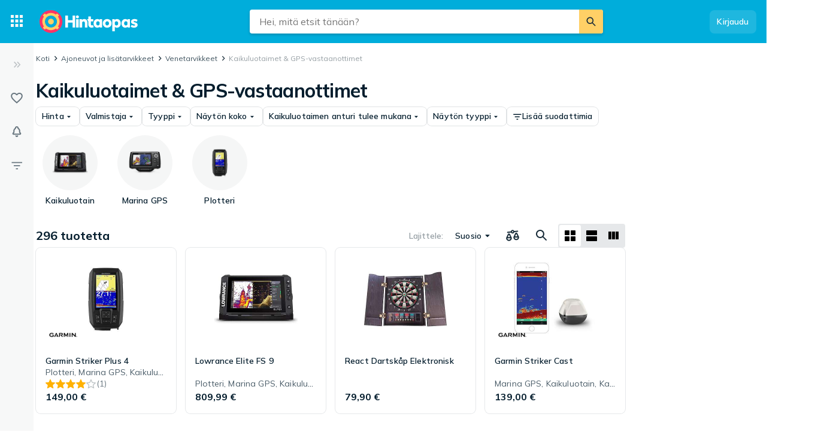

--- FILE ---
content_type: text/html; charset=utf-8
request_url: https://hintaopas.fi/c/kaikuluotaimet-gps-vastaanottimet
body_size: 45197
content:
 <!doctype html> <html lang="fi"> <head><script>(function(w,i,g){w[g]=w[g]||[];if(typeof w[g].push=='function')w[g].push(i)})
(window,'GTM-KD9S55X','google_tags_first_party');</script><script>(function(w,d,s,l){w[l]=w[l]||[];(function(){w[l].push(arguments);})('set', 'developer_id.dYzg1YT', true);
		w[l].push({'gtm.start':new Date().getTime(),event:'gtm.js'});var f=d.getElementsByTagName(s)[0],
		j=d.createElement(s);j.async=true;j.src='/rbr9/';
		f.parentNode.insertBefore(j,f);
		})(window,document,'script','dataLayer');</script> <script data-script="datalayer"> window.dataLayer = window.dataLayer || [];  window.gtag = window.gtag || function() { window.dataLayer.push(arguments); }; window.gtag('consent', 'default', { 'ad_storage': 'denied', 'ad_user_data': 'denied', 'ad_personalization': 'denied', 'analytics_storage': 'denied' }); if (window.performance) { window.dataLayer.push({event: 'startOfBody', startOfBody: window.performance.now(), page: "productCollection"}); } window.dataLayer.push({ originalLocation: document.location.href, renderContext: "responsive", application: { market: "fi", locale: "fi-FI", release: "92598379", cmp: 'sourcepoint', nextjs: false, }, }); </script>  <script async src="https://cdn.pji.nu/libs/pjsession/pjsession.min.js"></script> <script> window.addEventListener("load", () => { pjsession.track('page_load', { clientId: "1331", market: "FI", }); }); </script>   <meta charSet="UTF-8"> <meta httpEquiv="X-UA-Compatible" content="IE=edge, chrome=1"> <meta property="og:site_name" content="Hintaopas - Sama tuote halvemmalla"> <meta name="copyright" content="(C) 2026 Hintaopas"> <meta name="apple-mobile-web-app-title" content="Hintaopas"> <meta name="viewport" content="width=device-width, initial-scale=1"> <meta name="theme-color" content="rgba(0, 124, 178, 1)">  <meta name="sentry-trace" content="ba03af1df9034f7c9a4da2a671d964b2-94332737d6e1dc60-0">    <link rel="icon" href="https://pricespy-75b8.kxcdn.com/rfe/g/favicon.bd2c3097b6240c32b37bbb9aedd7f8ec.ico"> <link rel="preconnect" href="https://fonts.googleapis.com"> <link rel="preconnect" href="https://fonts.gstatic.com" crossorigin> <link href="https://fonts.googleapis.com/css2?family=Mulish:wght@400..800&display=swap" rel="stylesheet">  <link rel="manifest" href="/manifest.json">  <link rel="search" type="application/opensearchdescription+xml" title="Hintaopas" href="/opensearch.xml">   <link rel="preconnect" href="https://pricespy-75b8.kxcdn.com">    <title data-route-id="initial" >Kaikuluotaimet &amp; GPS-vastaanottimet | Parhaat tarjoukset - Hintaopas.fi</title><meta data-route-id="initial"  name="description" content="Puolueeton hintavertailu. Vertaa Kaikuluotaimet &amp; GPS-vastaanottimet, tutka ja löydä halvin hinta. Parhaat tarjoukset 296 tuotteesta. Suosituimmat React, Humminbird, Garmin tuotteet halvemmalla." /><meta data-route-id="initial"  name="thumbnail" content="https://pricespy-75b8.kxcdn.com/g/cat/192/ekolod.png" /><link data-route-id="initial"  rel="canonical" href="https://hintaopas.fi/c/kaikuluotaimet-gps-vastaanottimet" /><link data-route-id="initial"  rel="next" href="https://hintaopas.fi/c/kaikuluotaimet-gps-vastaanottimet?offset=44" /><meta data-route-id="initial"  property="og:title" content="Kaikuluotaimet &amp; GPS-vastaanottimet | Parhaat tarjoukset - Hintaopas.fi" /><meta data-route-id="initial"  property="og:url" content="https://hintaopas.fi/c/kaikuluotaimet-gps-vastaanottimet" /><meta data-route-id="initial"  property="og:desc" content="Puolueeton hintavertailu. Vertaa Kaikuluotaimet &amp; GPS-vastaanottimet, tutka ja löydä halvin hinta. Parhaat tarjoukset 296 tuotteesta. Suosituimmat React, Humminbird, Garmin tuotteet halvemmalla." /><meta data-route-id="initial"  property="og:type" content="product.group" /><meta data-route-id="initial"  property="og:image" content="https://pricespy-75b8.kxcdn.com/g/cat/192/ekolod.png" /><script data-route-id="initial" 
    type="application/ld+json"
  >{"@context":"http://schema.org","@type":"BreadcrumbList","itemListElement":[{"@type":"ListItem","position":1,"item":{"@id":"https://hintaopas.fi/c/kaikuluotaimet-gps-vastaanottimet","name":"Kaikuluotaimet &amp; GPS-vastaanottimet"}}]}</script>   <meta name="pingdom" content="RFE_RENDER_CONTEXT=responsive">  <style>html{box-sizing:border-box;line-height:1.15;-webkit-text-size-adjust:100%;}/*!sc*/
*,*::before,*::after{box-sizing:inherit;}/*!sc*/
::-webkit-file-upload-button{-webkit-appearance:button;font:inherit;}/*!sc*/
:root{tab-size:4;}/*!sc*/
body{margin:0;}/*!sc*/
hr{height:0;}/*!sc*/
abbr[title]{-webkit-text-decoration:underline dotted;text-decoration:underline dotted;}/*!sc*/
b,strong{font-weight:600;}/*!sc*/
code,kbd,samp,pre{font-family:SFMono-Regular,Consolas,'Liberation Mono',Menlo,Courier,monospace;font-size:1em;}/*!sc*/
small{font-size:80%;}/*!sc*/
sub,sup{font-size:75%;line-height:0;position:relative;vertical-align:baseline;}/*!sc*/
sub{bottom:-0.25em;}/*!sc*/
sup{top:-0.5em;}/*!sc*/
button,input,optgroup,select,textarea{font-family:inherit;font-size:100%;line-height:1.15;margin:0;}/*!sc*/
button,select{text-transform:none;}/*!sc*/
button,[type='button'],[type='reset'],[type='submit']{-webkit-appearance:button;}/*!sc*/
button::-moz-focus-inner,[type='button']::-moz-focus-inner,[type='reset']::-moz-focus-inner,[type='submit']::-moz-focus-inner{border-style:none;padding:0;}/*!sc*/
button:-moz-focusring,[type='button']:-moz-focusring,[type='reset']:-moz-focusring,[type='submit']:-moz-focusring{outline:1px dotted ButtonText;}/*!sc*/
fieldset{padding:0.35em 0.75em 0.625em;}/*!sc*/
legend{padding:0;}/*!sc*/
progress{vertical-align:baseline;}/*!sc*/
[type='number']::-webkit-inner-spin-button,[type='number']::-webkit-outer-spin-button{height:auto;}/*!sc*/
[type='search']{-webkit-appearance:textfield;outline-offset:-2px;}/*!sc*/
[type='search']::-webkit-search-decoration{-webkit-appearance:none;}/*!sc*/
summary{display:list-item;}/*!sc*/
blockquote,figure,dd,div,dl,dt,form,li,ol,pre,td,th,ul{margin:0;padding:0;}/*!sc*/
ul,ol,dl{margin-bottom:1rem;list-style-position:outside;line-height:1.4;}/*!sc*/
h1,h2,h3,h4,h5,h6{line-height:1.4;margin-top:0;margin-bottom:0.5rem;}/*!sc*/
input[type='search']::-webkit-search-decoration,input[type='search']::-webkit-search-cancel-button,input[type='search']::-webkit-search-results-button,input[type='search']::-webkit-search-results-decoration{display:none;}/*!sc*/
:root{font-size:16px;}/*!sc*/
body{margin:0;font-size:0.875rem;font-family:Mulish,Helvetica Neue,Helvetica,Arial,Roboto,sans-serif;background:rgba(255,255,255,1);font-weight:400;line-height:1.5;color:rgba(5,30,46,1);-webkit-font-smoothing:antialiased;}/*!sc*/
body.ReactModal__Body--open{overflow:hidden;}/*!sc*/
button{padding:0;-webkit-appearance:none;-moz-appearance:none;appearance:none;border:0;border-radius:0;background:transparent;line-height:1;cursor:auto;outline:none;}/*!sc*/
img{display:inline-block;vertical-align:middle;max-width:100%;height:auto;}/*!sc*/
a{-webkit-text-decoration:none;text-decoration:none;color:rgba(24,44,57,1);cursor:pointer;}/*!sc*/
p{margin-top:0;margin-bottom:1rem;font-size:inherit;line-height:1.4;text-rendering:optimizeLegibility;}/*!sc*/
h1{font-weight:600;font-size:4.00000rem;}/*!sc*/
@media screen and (max-width:39.9375em){h1{font-size:2.25000rem;}}/*!sc*/
h2{font-weight:600;font-size:1.50000rem;}/*!sc*/
@media screen and (max-width:39.9375em){h2{font-size:1.25000rem;}}/*!sc*/
h3{font-weight:600;font-size:1.12500rem;}/*!sc*/
h4{font-weight:600;font-size:1.06250rem;}/*!sc*/
h5{font-weight:600;font-size:1.06250rem;}/*!sc*/
h6{font-weight:600;font-size:1.00000rem;}/*!sc*/
.show-for-sr,.show-on-focus{position:absolute;width:1px;height:1px;overflow:hidden;-webkit-clip:rect(0,0,0,0);clip:rect(0,0,0,0);}/*!sc*/
@media screen and (max-width:39.9375em){input[type='text'],input[type='email'],input[type='password'],input[type='search'],textarea{font-size:1.00000rem;}}/*!sc*/
th{font-weight:600;}/*!sc*/
data-styled.g1[id="sc-global-carrXD1"]{content:"sc-global-carrXD1,"}/*!sc*/
</style> <link data-chunk="index" rel="stylesheet" href="/a/5e54c8d42b934bcd637c/style.css"> <style data-styled="true" data-styled-version="5.3.5">.ekTqye{cursor:pointer;}/*!sc*/
.ekTqye:hover p{-webkit-text-decoration:underline;text-decoration:underline;}/*!sc*/
data-styled.g5[id="StyledElement-sc-n8w3o-0"]{content:"ekTqye,"}/*!sc*/
.cnIogW{width:100%;max-width:62.50000rem;padding-left:0;padding-right:0;margin-right:0;position:relative;}/*!sc*/
@media screen and (max-width:1199px){.cnIogW{margin-left:auto;margin-right:auto;}}/*!sc*/
data-styled.g6[id="Content-sc-1wgu331-0"]{content:"cnIogW,"}/*!sc*/
.clbyPB{position:relative;display:-webkit-box;display:-webkit-flex;display:-ms-flexbox;display:flex;-webkit-flex-direction:column;-ms-flex-direction:column;flex-direction:column;-webkit-box-flex:1;-webkit-flex-grow:1;-ms-flex-positive:1;flex-grow:1;-webkit-box-pack:center;-webkit-justify-content:center;-ms-flex-pack:center;justify-content:center;-webkit-align-items:center;-webkit-box-align:center;-ms-flex-align:center;align-items:center;}/*!sc*/
data-styled.g7[id="Wrapper-sc-1wgu331-1"]{content:"clbyPB,"}/*!sc*/
.fJPNpl{position:relative;-webkit-align-self:stretch;-ms-flex-item-align:stretch;align-self:stretch;margin-bottom:0.62500rem;min-width:300px;width:300px;z-index:100;margin-right:0.5rem;}/*!sc*/
.fJPNpl > *{margin-top:0.62500rem;}/*!sc*/
@media screen and (max-width:1199px){.fJPNpl{display:none;}}/*!sc*/
data-styled.g9[id="OutsiderAds-sc-1wgu331-3"]{content:"fJPNpl,"}/*!sc*/
.kijIyc{width:100%;max-width:1300px;margin-right:auto;margin-left:0;margin-bottom:1.5rem;}/*!sc*/
@media (min-width:2030px){.kijIyc{margin-left:calc( ((100vw - 81.25000rem) / 2) - 370px );}}/*!sc*/
@media screen and (max-width:63.9375em){.kijIyc{margin-left:auto;}}/*!sc*/
@media screen and (min-width:1199px){.kijIyc{display:-webkit-box;display:-webkit-flex;display:-ms-flexbox;display:flex;-webkit-align-items:flex-start;-webkit-box-align:flex-start;-ms-flex-align:flex-start;align-items:flex-start;-webkit-box-pack:center;-webkit-justify-content:center;-ms-flex-pack:center;justify-content:center;-webkit-flex-direction:row-reverse;-ms-flex-direction:row-reverse;flex-direction:row-reverse;}}/*!sc*/
data-styled.g10[id="PageContent-sc-1wgu331-4"]{content:"kijIyc,"}/*!sc*/
.cioWIs{margin-top:0.5rem;}/*!sc*/
.fqQDzI{margin-top:0.5rem;}/*!sc*/
@media screen and (min-width:64em){.fqQDzI:last-child{position:-webkit-sticky;position:sticky;top:calc(4.50000rem + 0rem + 0.5rem);}}/*!sc*/
data-styled.g11[id="AdPlacementMarginTop-sc-1wgu331-5"]{content:"cioWIs,fqQDzI,"}/*!sc*/
.nkNzV{-webkit-flex:1 1 auto;-ms-flex:1 1 auto;flex:1 1 auto;-webkit-user-select:auto;-moz-user-select:auto;-ms-user-select:auto;user-select:auto;font-size:0.75rem;-webkit-letter-spacing:0.02em;-moz-letter-spacing:0.02em;-ms-letter-spacing:0.02em;letter-spacing:0.02em;line-height:1.66667;font-weight:700;color:rgba(255,255,255,1);opacity:1;}/*!sc*/
.nkNzV[type='button'],.nkNzV[href]{color:rgba(0,124,178,1);-webkit-text-decoration:none;text-decoration:none;-webkit-transition:color 150ms ease;transition:color 150ms ease;}/*!sc*/
.nkNzV[type='button']:hover,.nkNzV[href]:hover{color:rgba(0,173,219,1);}/*!sc*/
@media screen and (min-width:39.9376em){.nkNzV{font-size:0.75rem;-webkit-letter-spacing:0.02em;-moz-letter-spacing:0.02em;-ms-letter-spacing:0.02em;letter-spacing:0.02em;line-height:1.66667;}}/*!sc*/
.drGQap{-webkit-flex:1 1 auto;-ms-flex:1 1 auto;flex:1 1 auto;-webkit-user-select:auto;-moz-user-select:auto;-ms-user-select:auto;user-select:auto;font-size:0.875rem;-webkit-letter-spacing:0.01em;-moz-letter-spacing:0.01em;-ms-letter-spacing:0.01em;letter-spacing:0.01em;line-height:1.42857;font-weight:600;color:inherit;opacity:1;}/*!sc*/
.drGQap[type='button'],.drGQap[href]{color:rgba(0,124,178,1);-webkit-text-decoration:none;text-decoration:none;-webkit-transition:color 150ms ease;transition:color 150ms ease;}/*!sc*/
.drGQap[type='button']:hover,.drGQap[href]:hover{color:rgba(0,173,219,1);}/*!sc*/
@media screen and (min-width:39.9376em){.drGQap{font-size:0.875rem;-webkit-letter-spacing:0.01em;-moz-letter-spacing:0.01em;-ms-letter-spacing:0.01em;letter-spacing:0.01em;line-height:1.42857;}}/*!sc*/
.fEOpaI{-webkit-flex:1 1 auto;-ms-flex:1 1 auto;flex:1 1 auto;-webkit-user-select:auto;-moz-user-select:auto;-ms-user-select:auto;user-select:auto;font-size:1.5rem;-webkit-letter-spacing:-0.01em;-moz-letter-spacing:-0.01em;-ms-letter-spacing:-0.01em;letter-spacing:-0.01em;line-height:1.3333;font-weight:700;color:inherit;opacity:1;}/*!sc*/
.fEOpaI[type='button'],.fEOpaI[href]{color:rgba(0,124,178,1);-webkit-text-decoration:none;text-decoration:none;-webkit-transition:color 150ms ease;transition:color 150ms ease;}/*!sc*/
.fEOpaI[type='button']:hover,.fEOpaI[href]:hover{color:rgba(0,173,219,1);}/*!sc*/
@media screen and (min-width:39.9376em){.fEOpaI{font-size:2rem;-webkit-letter-spacing:-0.02em;-moz-letter-spacing:-0.02em;-ms-letter-spacing:-0.02em;letter-spacing:-0.02em;line-height:1.25;}}/*!sc*/
.gkKtwm{-webkit-flex:1 1 auto;-ms-flex:1 1 auto;flex:1 1 auto;-webkit-user-select:auto;-moz-user-select:auto;-ms-user-select:auto;user-select:auto;font-size:0.875rem;-webkit-letter-spacing:0.01em;-moz-letter-spacing:0.01em;-ms-letter-spacing:0.01em;letter-spacing:0.01em;line-height:1.42857;font-weight:600;color:rgba(5,30,46,1);opacity:1;}/*!sc*/
.gkKtwm[type='button'],.gkKtwm[href]{color:rgba(0,124,178,1);-webkit-text-decoration:none;text-decoration:none;-webkit-transition:color 150ms ease;transition:color 150ms ease;}/*!sc*/
.gkKtwm[type='button']:hover,.gkKtwm[href]:hover{color:rgba(0,173,219,1);}/*!sc*/
@media screen and (min-width:39.9376em){.gkKtwm{font-size:0.875rem;-webkit-letter-spacing:0.01em;-moz-letter-spacing:0.01em;-ms-letter-spacing:0.01em;letter-spacing:0.01em;line-height:1.42857;}}/*!sc*/
.gaopaB{-webkit-flex:1 1 auto;-ms-flex:1 1 auto;flex:1 1 auto;-webkit-user-select:auto;-moz-user-select:auto;-ms-user-select:auto;user-select:auto;font-size:1.125rem;-webkit-letter-spacing:0;-moz-letter-spacing:0;-ms-letter-spacing:0;letter-spacing:0;line-height:1.3333;font-weight:700;color:inherit;opacity:1;}/*!sc*/
.gaopaB[type='button'],.gaopaB[href]{color:rgba(0,124,178,1);-webkit-text-decoration:none;text-decoration:none;-webkit-transition:color 150ms ease;transition:color 150ms ease;}/*!sc*/
.gaopaB[type='button']:hover,.gaopaB[href]:hover{color:rgba(0,173,219,1);}/*!sc*/
@media screen and (min-width:39.9376em){.gaopaB{font-size:1.25rem;-webkit-letter-spacing:0;-moz-letter-spacing:0;-ms-letter-spacing:0;letter-spacing:0;line-height:1.4;}}/*!sc*/
.hmEZMX{-webkit-flex:1 1 auto;-ms-flex:1 1 auto;flex:1 1 auto;-webkit-user-select:auto;-moz-user-select:auto;-ms-user-select:auto;user-select:auto;font-size:0.875rem;-webkit-letter-spacing:0.01em;-moz-letter-spacing:0.01em;-ms-letter-spacing:0.01em;letter-spacing:0.01em;line-height:1.42857;font-weight:600;color:inherit;opacity:1;display:-webkit-box;-webkit-box-orient:vertical;-webkit-line-clamp:2;overflow:hidden;}/*!sc*/
.hmEZMX[type='button'],.hmEZMX[href]{color:rgba(0,124,178,1);-webkit-text-decoration:none;text-decoration:none;-webkit-transition:color 150ms ease;transition:color 150ms ease;}/*!sc*/
.hmEZMX[type='button']:hover,.hmEZMX[href]:hover{color:rgba(0,173,219,1);}/*!sc*/
@media screen and (min-width:39.9376em){.hmEZMX{font-size:0.875rem;-webkit-letter-spacing:0.01em;-moz-letter-spacing:0.01em;-ms-letter-spacing:0.01em;letter-spacing:0.01em;line-height:1.42857;}}/*!sc*/
.cgACrt{-webkit-flex:1 1 auto;-ms-flex:1 1 auto;flex:1 1 auto;-webkit-user-select:auto;-moz-user-select:auto;-ms-user-select:auto;user-select:auto;font-size:0.875rem;-webkit-letter-spacing:0.01em;-moz-letter-spacing:0.01em;-ms-letter-spacing:0.01em;letter-spacing:0.01em;line-height:1.42857;font-weight:400;color:inherit;opacity:0.72;}/*!sc*/
.cgACrt[type='button'],.cgACrt[href]{color:rgba(0,124,178,1);-webkit-text-decoration:none;text-decoration:none;-webkit-transition:color 150ms ease;transition:color 150ms ease;}/*!sc*/
.cgACrt[type='button']:hover,.cgACrt[href]:hover{color:rgba(0,173,219,1);}/*!sc*/
@media screen and (min-width:39.9376em){.cgACrt{font-size:0.875rem;-webkit-letter-spacing:0.01em;-moz-letter-spacing:0.01em;-ms-letter-spacing:0.01em;letter-spacing:0.01em;line-height:1.42857;}}/*!sc*/
.igDZdP{-webkit-flex:1 1 auto;-ms-flex:1 1 auto;flex:1 1 auto;-webkit-user-select:auto;-moz-user-select:auto;-ms-user-select:auto;user-select:auto;font-size:1rem;-webkit-letter-spacing:0;-moz-letter-spacing:0;-ms-letter-spacing:0;letter-spacing:0;line-height:1.5;font-weight:700;color:rgba(5,30,46,1);opacity:1;}/*!sc*/
.igDZdP[type='button'],.igDZdP[href]{color:rgba(0,124,178,1);-webkit-text-decoration:none;text-decoration:none;-webkit-transition:color 150ms ease;transition:color 150ms ease;}/*!sc*/
.igDZdP[type='button']:hover,.igDZdP[href]:hover{color:rgba(0,173,219,1);}/*!sc*/
@media screen and (min-width:39.9376em){.igDZdP{font-size:1rem;-webkit-letter-spacing:0;-moz-letter-spacing:0;-ms-letter-spacing:0;letter-spacing:0;line-height:1.5;}}/*!sc*/
.iYVnhg{-webkit-flex:1 1 auto;-ms-flex:1 1 auto;flex:1 1 auto;-webkit-user-select:auto;-moz-user-select:auto;-ms-user-select:auto;user-select:auto;font-size:1.25rem;-webkit-letter-spacing:0;-moz-letter-spacing:0;-ms-letter-spacing:0;letter-spacing:0;line-height:1.4;font-weight:700;color:inherit;opacity:1;}/*!sc*/
.iYVnhg[type='button'],.iYVnhg[href]{color:rgba(0,124,178,1);-webkit-text-decoration:none;text-decoration:none;-webkit-transition:color 150ms ease;transition:color 150ms ease;}/*!sc*/
.iYVnhg[type='button']:hover,.iYVnhg[href]:hover{color:rgba(0,173,219,1);}/*!sc*/
@media screen and (min-width:39.9376em){.iYVnhg{font-size:1.5rem;-webkit-letter-spacing:-0.01em;-moz-letter-spacing:-0.01em;-ms-letter-spacing:-0.01em;letter-spacing:-0.01em;line-height:1.3333;}}/*!sc*/
.bdcdSn{-webkit-flex:1 1 auto;-ms-flex:1 1 auto;flex:1 1 auto;-webkit-user-select:auto;-moz-user-select:auto;-ms-user-select:auto;user-select:auto;font-size:0.875rem;-webkit-letter-spacing:0.01em;-moz-letter-spacing:0.01em;-ms-letter-spacing:0.01em;letter-spacing:0.01em;line-height:1.42857;font-weight:400;color:inherit;opacity:1;}/*!sc*/
.bdcdSn[type='button'],.bdcdSn[href]{color:rgba(0,124,178,1);-webkit-text-decoration:none;text-decoration:none;-webkit-transition:color 150ms ease;transition:color 150ms ease;}/*!sc*/
.bdcdSn[type='button']:hover,.bdcdSn[href]:hover{color:rgba(0,173,219,1);}/*!sc*/
@media screen and (min-width:39.9376em){.bdcdSn{font-size:0.875rem;-webkit-letter-spacing:0.01em;-moz-letter-spacing:0.01em;-ms-letter-spacing:0.01em;letter-spacing:0.01em;line-height:1.42857;}}/*!sc*/
.frAXzw{-webkit-flex:1 1 auto;-ms-flex:1 1 auto;flex:1 1 auto;-webkit-user-select:auto;-moz-user-select:auto;-ms-user-select:auto;user-select:auto;font-size:0.875rem;-webkit-letter-spacing:0.01em;-moz-letter-spacing:0.01em;-ms-letter-spacing:0.01em;letter-spacing:0.01em;line-height:1.42857;font-weight:600;color:inherit;opacity:1;display:-webkit-box;-webkit-box-orient:vertical;-webkit-line-clamp:1;overflow:hidden;}/*!sc*/
.frAXzw[type='button'],.frAXzw[href]{color:rgba(0,124,178,1);-webkit-text-decoration:none;text-decoration:none;-webkit-transition:color 150ms ease;transition:color 150ms ease;}/*!sc*/
.frAXzw[type='button']:hover,.frAXzw[href]:hover{color:rgba(0,173,219,1);}/*!sc*/
@media screen and (min-width:39.9376em){.frAXzw{font-size:0.875rem;-webkit-letter-spacing:0.01em;-moz-letter-spacing:0.01em;-ms-letter-spacing:0.01em;letter-spacing:0.01em;line-height:1.42857;}}/*!sc*/
.jjoQYf{-webkit-flex:1 1 auto;-ms-flex:1 1 auto;flex:1 1 auto;-webkit-user-select:auto;-moz-user-select:auto;-ms-user-select:auto;user-select:auto;font-size:1rem;-webkit-letter-spacing:0;-moz-letter-spacing:0;-ms-letter-spacing:0;letter-spacing:0;line-height:1.5;font-weight:400;color:inherit;opacity:1;}/*!sc*/
.jjoQYf[type='button'],.jjoQYf[href]{color:rgba(0,124,178,1);-webkit-text-decoration:none;text-decoration:none;-webkit-transition:color 150ms ease;transition:color 150ms ease;}/*!sc*/
.jjoQYf[type='button']:hover,.jjoQYf[href]:hover{color:rgba(0,173,219,1);}/*!sc*/
@media screen and (min-width:39.9376em){.jjoQYf{font-size:1rem;-webkit-letter-spacing:0;-moz-letter-spacing:0;-ms-letter-spacing:0;letter-spacing:0;line-height:1.5;}}/*!sc*/
.gxjLMM{-webkit-flex:1 1 auto;-ms-flex:1 1 auto;flex:1 1 auto;-webkit-user-select:auto;-moz-user-select:auto;-ms-user-select:auto;user-select:auto;font-size:1rem;-webkit-letter-spacing:0;-moz-letter-spacing:0;-ms-letter-spacing:0;letter-spacing:0;line-height:1.5;font-weight:700;color:inherit;opacity:1;}/*!sc*/
.gxjLMM[type='button'],.gxjLMM[href]{color:rgba(0,124,178,1);-webkit-text-decoration:none;text-decoration:none;-webkit-transition:color 150ms ease;transition:color 150ms ease;}/*!sc*/
.gxjLMM[type='button']:hover,.gxjLMM[href]:hover{color:rgba(0,173,219,1);}/*!sc*/
@media screen and (min-width:39.9376em){.gxjLMM{font-size:1rem;-webkit-letter-spacing:0;-moz-letter-spacing:0;-ms-letter-spacing:0;letter-spacing:0;line-height:1.5;}}/*!sc*/
data-styled.g12[id="Text--q06h0j"]{content:"nkNzV,drGQap,fEOpaI,gkKtwm,gaopaB,hmEZMX,cgACrt,igDZdP,iYVnhg,bdcdSn,frAXzw,jjoQYf,gxjLMM,"}/*!sc*/
.dVEULw{display:-webkit-box;display:-webkit-flex;display:-ms-flexbox;display:flex;-webkit-align-items:center;-webkit-box-align:center;-ms-flex-align:center;align-items:center;gap:1rem;margin-bottom:0.5rem;}/*!sc*/
data-styled.g13[id="Root-sc-m8dssl-0"]{content:"dVEULw,"}/*!sc*/
.jMPxrz{margin-bottom:default;}/*!sc*/
data-styled.g14[id="Title-sc-m8dssl-1"]{content:"jMPxrz,"}/*!sc*/
.gqXvUh{display:-webkit-box;display:-webkit-flex;display:-ms-flexbox;display:flex;-webkit-flex-direction:column;-ms-flex-direction:column;flex-direction:column;gap:0.5rem;}/*!sc*/
data-styled.g15[id="Content-sc-m8dssl-2"]{content:"gqXvUh,"}/*!sc*/
@media screen and (max-width:63.9375em) and (min-width:40em){.elwlvU.elwlvU{display:none;}}/*!sc*/
@media screen and (min-width:64em){.elwlvU.elwlvU{display:none;}}/*!sc*/
@media screen and (min-width:64em){.gISaPR.gISaPR{display:none;}}/*!sc*/
@media screen and (max-width:39.9375em){.jEZqEA.jEZqEA{display:none;}}/*!sc*/
@media screen and (max-width:63.9375em) and (min-width:40em){.jEZqEA.jEZqEA{display:none;}}/*!sc*/
@media screen and (max-width:39.9375em){.iDfoDl.iDfoDl{display:none;}}/*!sc*/
data-styled.g21[id="StyledViewport-sc-7zjdbj-0"]{content:"elwlvU,gISaPR,jEZqEA,iDfoDl,"}/*!sc*/
@media screen and (max-width:63.9375em){.hQEAbW.hQEAbW{display:none;}}/*!sc*/
@media screen and (min-width:64em){.dyoFfh.dyoFfh{display:none;}}/*!sc*/
@media screen and (min-width:40em){.jgytIL.jgytIL{display:none;}}/*!sc*/
@media screen and (max-width:39.9375em){.hAcDvx.hAcDvx{display:none;}}/*!sc*/
data-styled.g22[id="sc-1dph8no-0"]{content:"hQEAbW,dyoFfh,jgytIL,hAcDvx,"}/*!sc*/
.dmfIks{color:inherit;display:-webkit-box;display:-webkit-flex;display:-ms-flexbox;display:flex;}/*!sc*/
.dmfIks svg,.dmfIks path{fill:currentColor;}/*!sc*/
data-styled.g23[id="StyledIcon--1p8ouk6"]{content:"dmfIks,"}/*!sc*/
.bynCMU{opacity:1;}/*!sc*/
data-styled.g24[id="StyledText--1cm2wty"]{content:"bynCMU,"}/*!sc*/
.cvSBYy{display:-webkit-box;display:-webkit-flex;display:-ms-flexbox;display:flex;border:none;outline:none;margin:0;padding:0;width:auto;overflow:visible;background:transparent;-webkit-appearance:none;-moz-appearance:none;appearance:none;-webkit-appearance:none;position:relative;-webkit-align-items:center;-webkit-box-align:center;-ms-flex-align:center;align-items:center;-webkit-box-pack:center;-webkit-justify-content:center;-ms-flex-pack:center;justify-content:center;border-radius:8px;box-shadow:0 0 transparent,0 0 transparent;opacity:100%;background-color:rgba(255,255,255,0.12);color:rgba(255,255,255,1);gap:0.5rem;padding:10px 12px;cursor:pointer;-webkit-user-select:none;-moz-user-select:none;-ms-user-select:none;user-select:none;-webkit-transition:box-shadow 150ms ease,background-color 150ms ease, opacity 150ms ease;transition:box-shadow 150ms ease,background-color 150ms ease, opacity 150ms ease;width:-webkit-max-content;width:-moz-max-content;width:max-content;}/*!sc*/
.cvSBYy:hover{background-color:rgba(255,255,255,0.24);box-shadow:0 0 transparent,0 0 transparent;}/*!sc*/
.cvSBYy:focus-visible,.cvSBYy.focus-visible{outline:rgba(136,208,237,1) 2px solid;}/*!sc*/
.cvSBYy:disabled{pointer-events:none;opacity:24%;}/*!sc*/
.iXjMeh{display:-webkit-box;display:-webkit-flex;display:-ms-flexbox;display:flex;border:none;outline:none;margin:0;padding:0;width:auto;overflow:visible;background:transparent;-webkit-appearance:none;-moz-appearance:none;appearance:none;-webkit-appearance:none;position:relative;-webkit-align-items:center;-webkit-box-align:center;-ms-flex-align:center;align-items:center;-webkit-box-pack:center;-webkit-justify-content:center;-ms-flex-pack:center;justify-content:center;border-radius:8px;box-shadow:0 0 transparent,0 0 0 1px rgba(5,30,46,0.12);opacity:100%;background-color:transparent;color:rgba(5,30,46,1);gap:0.5rem;padding:6px 10px;cursor:pointer;-webkit-user-select:none;-moz-user-select:none;-ms-user-select:none;user-select:none;-webkit-transition:box-shadow 150ms ease,background-color 150ms ease, opacity 150ms ease;transition:box-shadow 150ms ease,background-color 150ms ease, opacity 150ms ease;width:-webkit-max-content;width:-moz-max-content;width:max-content;}/*!sc*/
.iXjMeh:hover{background-color:rgba(5,30,46,0.06);box-shadow:0 0 transparent,0 0 0 1px rgba(5,30,46,0.12);}/*!sc*/
.iXjMeh:focus-visible,.iXjMeh.focus-visible{outline:rgba(136,208,237,1) 2px solid;}/*!sc*/
.iXjMeh:disabled{pointer-events:none;opacity:24%;}/*!sc*/
.imrbvB{display:-webkit-box;display:-webkit-flex;display:-ms-flexbox;display:flex;border:none;outline:none;margin:0;padding:0;width:auto;overflow:visible;background:transparent;-webkit-appearance:none;-moz-appearance:none;appearance:none;-webkit-appearance:none;position:relative;-webkit-align-items:center;-webkit-box-align:center;-ms-flex-align:center;align-items:center;-webkit-box-pack:center;-webkit-justify-content:center;-ms-flex-pack:center;justify-content:center;border-radius:8px;box-shadow:0 0 transparent,0 0 transparent;opacity:100%;background-color:transparent;color:rgba(0,124,178,1);gap:0.5rem;padding:10px 12px;cursor:pointer;-webkit-user-select:none;-moz-user-select:none;-ms-user-select:none;user-select:none;-webkit-transition:box-shadow 150ms ease,background-color 150ms ease, opacity 150ms ease;transition:box-shadow 150ms ease,background-color 150ms ease, opacity 150ms ease;width:-webkit-max-content;width:-moz-max-content;width:max-content;}/*!sc*/
.imrbvB:hover{background-color:rgba(5,30,46,0.06);box-shadow:0 0 transparent,0 0 transparent;}/*!sc*/
.imrbvB:focus-visible,.imrbvB.focus-visible{outline:rgba(136,208,237,1) 2px solid;}/*!sc*/
.imrbvB:disabled{pointer-events:none;opacity:24%;}/*!sc*/
.enmopw{display:-webkit-box;display:-webkit-flex;display:-ms-flexbox;display:flex;border:none;outline:none;margin:0;padding:0;width:auto;overflow:visible;background:transparent;-webkit-appearance:none;-moz-appearance:none;appearance:none;-webkit-appearance:none;position:relative;-webkit-align-items:center;-webkit-box-align:center;-ms-flex-align:center;align-items:center;-webkit-box-pack:center;-webkit-justify-content:center;-ms-flex-pack:center;justify-content:center;border-radius:8px;box-shadow:0 0 transparent,0 0 0 1px rgba(5,30,46,0.12);opacity:100%;background-color:transparent;color:rgba(5,30,46,1);gap:0.5rem;padding:10px 12px;cursor:pointer;-webkit-user-select:none;-moz-user-select:none;-ms-user-select:none;user-select:none;-webkit-transition:box-shadow 150ms ease,background-color 150ms ease, opacity 150ms ease;transition:box-shadow 150ms ease,background-color 150ms ease, opacity 150ms ease;width:-webkit-max-content;width:-moz-max-content;width:max-content;}/*!sc*/
.enmopw:hover{background-color:rgba(5,30,46,0.06);box-shadow:0 0 transparent,0 0 0 1px rgba(5,30,46,0.12);}/*!sc*/
.enmopw:focus-visible,.enmopw.focus-visible{outline:rgba(136,208,237,1) 2px solid;}/*!sc*/
.enmopw:disabled{pointer-events:none;opacity:24%;}/*!sc*/
.jfvShw{display:-webkit-box;display:-webkit-flex;display:-ms-flexbox;display:flex;border:none;outline:none;margin:0;padding:0;width:auto;overflow:visible;background:transparent;-webkit-appearance:none;-moz-appearance:none;appearance:none;-webkit-appearance:none;position:relative;-webkit-align-items:center;-webkit-box-align:center;-ms-flex-align:center;align-items:center;-webkit-box-pack:center;-webkit-justify-content:center;-ms-flex-pack:center;justify-content:center;border-radius:8px;box-shadow:0 0 transparent,0 0 transparent;opacity:100%;background-color:rgba(0,173,219,1);color:rgba(255,255,255,1);gap:0.5rem;padding:10px 12px;cursor:pointer;-webkit-user-select:none;-moz-user-select:none;-ms-user-select:none;user-select:none;-webkit-transition:box-shadow 150ms ease,background-color 150ms ease, opacity 150ms ease;transition:box-shadow 150ms ease,background-color 150ms ease, opacity 150ms ease;width:-webkit-max-content;width:-moz-max-content;width:max-content;}/*!sc*/
.jfvShw:hover{background-color:#00A5D1;box-shadow:0 0 transparent,0 0 transparent;}/*!sc*/
.jfvShw:focus-visible,.jfvShw.focus-visible{outline:rgba(136,208,237,1) 2px solid;}/*!sc*/
.jfvShw:disabled{pointer-events:none;opacity:24%;}/*!sc*/
.jCHEpB{display:-webkit-box;display:-webkit-flex;display:-ms-flexbox;display:flex;border:none;outline:none;margin:0;padding:0;width:auto;overflow:visible;background:transparent;-webkit-appearance:none;-moz-appearance:none;appearance:none;-webkit-appearance:none;position:relative;-webkit-align-items:center;-webkit-box-align:center;-ms-flex-align:center;align-items:center;-webkit-box-pack:center;-webkit-justify-content:center;-ms-flex-pack:center;justify-content:center;border-radius:8px;box-shadow:0 0 transparent,0 0 transparent;opacity:100%;background-color:rgba(5,30,46,0.06);color:rgba(5,30,46,1);gap:0.5rem;padding:6px 10px;cursor:pointer;-webkit-user-select:none;-moz-user-select:none;-ms-user-select:none;user-select:none;-webkit-transition:box-shadow 150ms ease,background-color 150ms ease, opacity 150ms ease;transition:box-shadow 150ms ease,background-color 150ms ease, opacity 150ms ease;width:100%;}/*!sc*/
.jCHEpB:hover{background-color:rgba(5,30,46,0.12);box-shadow:0 0 transparent,0 0 transparent;}/*!sc*/
.jCHEpB:focus-visible,.jCHEpB.focus-visible{outline:rgba(136,208,237,1) 2px solid;}/*!sc*/
.jCHEpB:disabled{pointer-events:none;opacity:24%;}/*!sc*/
.iqqpIR{display:-webkit-box;display:-webkit-flex;display:-ms-flexbox;display:flex;border:none;outline:none;margin:0;padding:0;width:auto;overflow:visible;background:transparent;-webkit-appearance:none;-moz-appearance:none;appearance:none;-webkit-appearance:none;position:relative;-webkit-align-items:center;-webkit-box-align:center;-ms-flex-align:center;align-items:center;-webkit-box-pack:center;-webkit-justify-content:center;-ms-flex-pack:center;justify-content:center;border-radius:8px;box-shadow:0 0 transparent,0 0 transparent;opacity:100%;background-color:rgba(5,30,46,0.06);color:rgba(5,30,46,1);gap:0.5rem;padding:6px 10px;cursor:pointer;-webkit-user-select:none;-moz-user-select:none;-ms-user-select:none;user-select:none;-webkit-transition:box-shadow 150ms ease,background-color 150ms ease, opacity 150ms ease;transition:box-shadow 150ms ease,background-color 150ms ease, opacity 150ms ease;width:-webkit-max-content;width:-moz-max-content;width:max-content;}/*!sc*/
.iqqpIR:hover{background-color:rgba(5,30,46,0.12);box-shadow:0 0 transparent,0 0 transparent;}/*!sc*/
.iqqpIR:focus-visible,.iqqpIR.focus-visible{outline:rgba(136,208,237,1) 2px solid;}/*!sc*/
.iqqpIR:disabled{pointer-events:none;opacity:24%;}/*!sc*/
.gNMoiU{display:-webkit-box;display:-webkit-flex;display:-ms-flexbox;display:flex;border:none;outline:none;margin:0;padding:0;width:auto;overflow:visible;background:transparent;-webkit-appearance:none;-moz-appearance:none;appearance:none;-webkit-appearance:none;position:relative;-webkit-align-items:center;-webkit-box-align:center;-ms-flex-align:center;align-items:center;-webkit-box-pack:center;-webkit-justify-content:center;-ms-flex-pack:center;justify-content:center;border-radius:8px;box-shadow:0px 2px 4px 0px rgba(5,30,46,0.24),0 0 transparent;opacity:100%;background-color:rgba(0,173,219,1);color:rgba(255,255,255,1);gap:0.5rem;padding:10px 12px;cursor:pointer;-webkit-user-select:none;-moz-user-select:none;-ms-user-select:none;user-select:none;-webkit-transition:box-shadow 150ms ease,background-color 150ms ease, opacity 150ms ease;transition:box-shadow 150ms ease,background-color 150ms ease, opacity 150ms ease;width:-webkit-max-content;width:-moz-max-content;width:max-content;}/*!sc*/
.gNMoiU:hover{background-color:#00A5D1;box-shadow:0px 2px 8px 0px rgba(5,30,46,0.24),0 0 transparent;}/*!sc*/
.gNMoiU:focus-visible,.gNMoiU.focus-visible{outline:rgba(136,208,237,1) 2px solid;}/*!sc*/
.gNMoiU:disabled{pointer-events:none;opacity:24%;}/*!sc*/
.cGWXtA{display:-webkit-box;display:-webkit-flex;display:-ms-flexbox;display:flex;border:none;outline:none;margin:0;padding:0;width:auto;overflow:visible;background:transparent;-webkit-appearance:none;-moz-appearance:none;appearance:none;-webkit-appearance:none;position:relative;-webkit-align-items:center;-webkit-box-align:center;-ms-flex-align:center;align-items:center;-webkit-box-pack:center;-webkit-justify-content:center;-ms-flex-pack:center;justify-content:center;border-radius:8px;box-shadow:0 0 transparent,0 0 0 1px rgba(5,30,46,0.12);opacity:100%;background-color:transparent;color:rgba(5,30,46,1);gap:0.5rem;padding:10px 12px;cursor:pointer;-webkit-user-select:none;-moz-user-select:none;-ms-user-select:none;user-select:none;-webkit-transition:box-shadow 150ms ease,background-color 150ms ease, opacity 150ms ease;transition:box-shadow 150ms ease,background-color 150ms ease, opacity 150ms ease;width:100%;}/*!sc*/
.cGWXtA:hover{background-color:rgba(5,30,46,0.06);box-shadow:0 0 transparent,0 0 0 1px rgba(5,30,46,0.12);}/*!sc*/
.cGWXtA:focus-visible,.cGWXtA.focus-visible{outline:rgba(136,208,237,1) 2px solid;}/*!sc*/
.cGWXtA:disabled{pointer-events:none;opacity:24%;}/*!sc*/
data-styled.g25[id="BaseButton--28uxby"]{content:"cvSBYy,iXjMeh,imrbvB,enmopw,jfvShw,jCHEpB,iqqpIR,gNMoiU,cGWXtA,"}/*!sc*/
.cEIOTA{display:inline-block;width:30px;height:30px;}/*!sc*/
.iZPJBs{display:inline-block;width:32px;height:32px;}/*!sc*/
.kQRcg{display:inline-block;width:24px;height:24px;}/*!sc*/
.fJTuzQ{display:inline-block;width:21px;height:21px;}/*!sc*/
.ksNfVc{display:inline-block;width:19px;height:19px;}/*!sc*/
.gUNNcM{display:inline-block;width:16px;height:16px;}/*!sc*/
.czWJeE{display:inline-block;width:20px;height:20px;}/*!sc*/
.jOHaOE{display:inline-block;width:27px;height:27px;}/*!sc*/
data-styled.g26[id="StyledIcon--jy2io5"]{content:"cEIOTA,iZPJBs,kQRcg,fJTuzQ,ksNfVc,gUNNcM,czWJeE,jOHaOE,"}/*!sc*/
.GhQIa{fill-rule:evenodd;-webkit-clip-rule:evenodd;clip-rule:evenodd;}/*!sc*/
.jupKQl{fill-rule:evenodd;-webkit-clip-rule:evenodd;clip-rule:evenodd;fill:rgba(247,248,248,1);}/*!sc*/
.NmLvs{fill-rule:evenodd;-webkit-clip-rule:evenodd;clip-rule:evenodd;fill:rgba(24,44,57,1);}/*!sc*/
.eUeiwK{fill-rule:evenodd;-webkit-clip-rule:evenodd;clip-rule:evenodd;fill:rgba(106,120,129,1);}/*!sc*/
data-styled.g27[id="StyledIconPath--1fslq56"]{content:"GhQIa,jupKQl,NmLvs,eUeiwK,"}/*!sc*/
.lhHlkl{display:-webkit-box;display:-webkit-flex;display:-ms-flexbox;display:flex;position:relative;}/*!sc*/
data-styled.g28[id="DropdownComponent--1g9a5p2"]{content:"lhHlkl,"}/*!sc*/
.kgPErB{color:rgba(5,30,46,1);}/*!sc*/
data-styled.g31[id="Button--eicr4t"]{content:"kgPErB,"}/*!sc*/
.cOndUj{color:rgba(106,120,129,1);}/*!sc*/
data-styled.g68[id="CounterWrapper-sc-14ktvqu-0"]{content:"cOndUj,"}/*!sc*/
.gRIVwL{margin:0;line-height:1.2;color:rgba(106,120,129,1);position:relative;}/*!sc*/
data-styled.g69[id="Counter-sc-14ktvqu-1"]{content:"gRIVwL,"}/*!sc*/
.dJUdvr{display:-webkit-box;display:-webkit-flex;display:-ms-flexbox;display:flex;-webkit-flex-wrap:wrap;-ms-flex-wrap:wrap;flex-wrap:wrap;-webkit-align-items:center;-webkit-box-align:center;-ms-flex-align:center;align-items:center;gap:0.5rem;}/*!sc*/
data-styled.g70[id="Rating-sc-14ktvqu-2"]{content:"dJUdvr,"}/*!sc*/
.fvCVwO{-webkit-align-items:center;-webkit-box-align:center;-ms-flex-align:center;align-items:center;gap:0.25000rem;display:-webkit-box;display:-webkit-flex;display:-ms-flexbox;display:flex;}/*!sc*/
data-styled.g71[id="StarsWrapper-sc-14ktvqu-3"]{content:"fvCVwO,"}/*!sc*/
.gbnhyh{display:-webkit-box;display:-webkit-flex;display:-ms-flexbox;display:flex;}/*!sc*/
data-styled.g72[id="StarIcons-sc-14ktvqu-4"]{content:"gbnhyh,"}/*!sc*/
.lnCZYn{background-color:rgba(255,255,255,1);background-image:linear-gradient( 90deg,rgba(255,255,255,1),rgba(247,248,248,1),rgba(255,255,255,1) );background-size:200px 100%;background-repeat:no-repeat;border-radius:4px;line-height:1;width:100%;height:1em;-webkit-animation:dunjwY 1.2s ease-in-out infinite;animation:dunjwY 1.2s ease-in-out infinite;-webkit-animation-play-state:paused;animation-play-state:paused;display:inline-block;display:-webkit-box;display:-webkit-flex;display:-ms-flexbox;display:flex;-webkit-align-items:center;-webkit-box-align:center;-ms-flex-align:center;align-items:center;-webkit-box-pack:center;-webkit-justify-content:center;-ms-flex-pack:center;justify-content:center;}/*!sc*/
@media (prefers-reduced-motion){.lnCZYn{-webkit-animation:none;animation:none;}}/*!sc*/
data-styled.g83[id="SkeletonFrame-sc-yinqk0-0"]{content:"lnCZYn,"}/*!sc*/
.iYnbxH{position:absolute;z-index:9999;text-align:center;text-transform:none;pointer-events:none;border-radius:3px;padding:4px 5px;background-color:rgba(63,83,95,1);white-space:nowrap;opacity:0;visibility:hidden;-webkit-transition:visibility 0s,opacity 0.2s linear;transition:visibility 0s,opacity 0.2s linear;top:50%;-webkit-transform:translateY(-50%);-ms-transform:translateY(-50%);transform:translateY(-50%);left:calc(100% + 4px);}/*!sc*/
@media screen and (max-width:39.9375em){.iYnbxH{display:none;}}/*!sc*/
.iYnbxH::before{content:'';display:block;position:absolute;width:0;height:0;border:4px solid transparent;}/*!sc*/
.iYnbxH::before{top:50%;-webkit-transform:translateY(-50%);-ms-transform:translateY(-50%);transform:translateY(-50%);border-right-color:rgba(63,83,95,1);border-left-width:0;left:-4px;}/*!sc*/
.hvJtr{position:absolute;z-index:9999;text-align:center;text-transform:none;pointer-events:none;border-radius:3px;padding:4px 5px;background-color:rgba(63,83,95,1);white-space:nowrap;opacity:0;visibility:hidden;-webkit-transition:visibility 0s,opacity 0.2s linear;transition:visibility 0s,opacity 0.2s linear;top:50%;-webkit-transform:translateY(-50%);-ms-transform:translateY(-50%);transform:translateY(-50%);right:calc(100% + 4px);}/*!sc*/
@media screen and (max-width:39.9375em){.hvJtr{display:none;}}/*!sc*/
.hvJtr::before{content:'';display:block;position:absolute;width:0;height:0;border:4px solid transparent;}/*!sc*/
.hvJtr::before{top:50%;-webkit-transform:translateY(-50%);-ms-transform:translateY(-50%);transform:translateY(-50%);border-left-color:rgba(63,83,95,1);border-right-width:0;right:-4px;}/*!sc*/
data-styled.g109[id="Tooltip--1t5re0n"]{content:"iYnbxH,hvJtr,"}/*!sc*/
.kmZnbN{position:relative;-webkit-flex:1 0 auto;-ms-flex:1 0 auto;flex:1 0 auto;width:auto;}/*!sc*/
.kmZnbN:hover .Tooltip--1t5re0n{opacity:1;visibility:visible;}/*!sc*/
.foKuom{position:relative;-webkit-flex:1 0 auto;-ms-flex:1 0 auto;flex:1 0 auto;width:auto;}/*!sc*/
data-styled.g110[id="TooltipWrapper--1vux7c5"]{content:"kmZnbN,foKuom,"}/*!sc*/
.bEiPNU{font:inherit;cursor:pointer;}/*!sc*/
.bEiPNU:focus-visible{outline:rgba(136,208,237,1) 2px solid;}/*!sc*/
data-styled.g123[id="Button-sc-1ap2oa8-0"]{content:"bEiPNU,"}/*!sc*/
.kSvZFE{font:inherit;cursor:pointer;}/*!sc*/
.kSvZFE:focus-visible{outline:rgba(136,208,237,1) 2px solid;}/*!sc*/
data-styled.g124[id="InternalLink-sc-1ap2oa8-1"]{content:"kSvZFE,"}/*!sc*/
.iGWtDh{position:relative;display:-webkit-box;display:-webkit-flex;display:-ms-flexbox;display:flex;-webkit-box-pack:center;-webkit-justify-content:center;-ms-flex-pack:center;justify-content:center;overflow:hidden;height:-webkit-max-content;height:-moz-max-content;height:max-content;border-radius:8px;}/*!sc*/
.iGWtDh::after{position:absolute;content:'';top:0;left:0;width:100%;height:100%;z-index:1;pointer-events:none;border-radius:8px;}/*!sc*/
data-styled.g126[id="CardMedia--17g25op"]{content:"iGWtDh,"}/*!sc*/
.kQylIF{display:-webkit-box;display:-webkit-flex;display:-ms-flexbox;display:flex;-webkit-flex-direction:column;-ms-flex-direction:column;flex-direction:column;}/*!sc*/
data-styled.g127[id="CardContent--1c43fml"]{content:"kQylIF,"}/*!sc*/
.hQhooE[type='button'],.hQhooE[href]{position:unset;-webkit-align-items:initial;-webkit-box-align:initial;-ms-flex-align:initial;align-items:initial;color:inherit;-webkit-text-decoration:inherit;text-decoration:inherit;}/*!sc*/
.hQhooE[type='button']::after,.hQhooE[href]::after{-webkit-transition:box-shadow 200ms ease;transition:box-shadow 200ms ease;content:'';position:absolute;top:0;bottom:0;left:0;right:0;pointer-events:none;border-radius:8px;box-shadow:0 0 0 1px transparent;}/*!sc*/
.hQhooE[type='button']:hover .CardBackgroundImage--xf2s3p,.hQhooE[href]:hover .CardBackgroundImage--xf2s3p{background-color:rgba(5,30,46,0.55);}/*!sc*/
.hQhooE[type='button']:hover::after,.hQhooE[href]:hover::after{box-shadow:0 2px 10px 0 rgba(0,0,0,0.1), 0 0 0 1px rgba(0,0,0,0);}/*!sc*/
data-styled.g129[id="CardActionArea--1ebwrog"]{content:"hQhooE,"}/*!sc*/
.TvJkC{position:relative;border-radius:8px;box-shadow:0 0 0 1px rgba(230,232,234,1);display:-webkit-box;display:-webkit-flex;display:-ms-flexbox;display:flex;-webkit-flex-direction:column;-ms-flex-direction:column;flex-direction:column;background:rgba(255,255,255,1);}/*!sc*/
.TvJkC.TvJkC .CardActionArea--1ebwrog{display:-webkit-box;display:-webkit-flex;display:-ms-flexbox;display:flex;-webkit-flex-direction:column;-ms-flex-direction:column;flex-direction:column;}/*!sc*/
.TvJkC .CardContent--1c43fml{-webkit-flex:1 0 auto;-ms-flex:1 0 auto;flex:1 0 auto;-webkit-align-items:start;-webkit-box-align:start;-ms-flex-align:start;align-items:start;-webkit-box-pack:start;-webkit-justify-content:start;-ms-flex-pack:start;justify-content:start;}/*!sc*/
.TvJkC .CardMedia--17g25op{width:100%;}/*!sc*/
.TvJkC .CardMedia--17g25op,.TvJkC .CardMedia--17g25op::after{border-bottom-left-radius:0;border-bottom-right-radius:0;}/*!sc*/
.TvJkC .CardContent--1c43fml{padding:1rem;}/*!sc*/
data-styled.g130[id="Card--p51vb4"]{content:"TvJkC,"}/*!sc*/
.fcmLAP{margin:2px;max-width:16px;}/*!sc*/
data-styled.g167[id="Image-sc-v3lpss-0"]{content:"fcmLAP,"}/*!sc*/
.cHCcLd{display:-webkit-box;display:-webkit-flex;display:-ms-flexbox;display:flex;-webkit-align-items:center;-webkit-box-align:center;-ms-flex-align:center;align-items:center;}/*!sc*/
data-styled.g168[id="CountryFlag-sc-v3lpss-1"]{content:"cHCcLd,"}/*!sc*/
.htsAQf{display:-webkit-box;display:-webkit-flex;display:-ms-flexbox;display:flex;-webkit-flex-direction:row;-ms-flex-direction:row;flex-direction:row;-webkit-flex:1 1 auto;-ms-flex:1 1 auto;flex:1 1 auto;gap:0.1rem;}/*!sc*/
.AeXPl{display:-webkit-box;display:-webkit-flex;display:-ms-flexbox;display:flex;-webkit-flex-direction:column;-ms-flex-direction:column;flex-direction:column;-webkit-flex:1 1 auto;-ms-flex:1 1 auto;flex:1 1 auto;gap:1rem;}/*!sc*/
.dCyLMH{display:-webkit-box;display:-webkit-flex;display:-ms-flexbox;display:flex;-webkit-flex-direction:row;-ms-flex-direction:row;flex-direction:row;-webkit-flex:1 1 auto;-ms-flex:1 1 auto;flex:1 1 auto;gap:0.5rem;}/*!sc*/
.kuwofa{display:-webkit-box;display:-webkit-flex;display:-ms-flexbox;display:flex;-webkit-flex-direction:column;-ms-flex-direction:column;flex-direction:column;-webkit-flex:1 1 auto;-ms-flex:1 1 auto;flex:1 1 auto;}/*!sc*/
.jkwGUa{display:-webkit-box;display:-webkit-flex;display:-ms-flexbox;display:flex;-webkit-flex-direction:row;-ms-flex-direction:row;flex-direction:row;-webkit-flex:1 1 auto;-ms-flex:1 1 auto;flex:1 1 auto;}/*!sc*/
data-styled.g321[id="StyledList--1v7cw8o"]{content:"htsAQf,AeXPl,dCyLMH,kuwofa,jkwGUa,"}/*!sc*/
.bxyYaI{-webkit-align-items:baseline;-webkit-box-align:baseline;-ms-flex-align:baseline;align-items:baseline;}/*!sc*/
.bxyYaI > *:first-child{-webkit-flex:0 1 auto;-ms-flex:0 1 auto;flex:0 1 auto;}/*!sc*/
data-styled.g328[id="PanelHeader--i5k9ki"]{content:"bxyYaI,"}/*!sc*/
.eLXtlO{margin-bottom:0;}/*!sc*/
data-styled.g329[id="PanelTitle--grhb24"]{content:"eLXtlO,"}/*!sc*/
.joWZGU{height:100%;}/*!sc*/
.hwQDsH{height:100%;background-color:rgba(255,255,255,1);}/*!sc*/
data-styled.g377[id="Card-sc-9c10z2-0"]{content:"joWZGU,hwQDsH,"}/*!sc*/
.nSrRC{-webkit-flex:1 1 auto;-ms-flex:1 1 auto;flex:1 1 auto;text-align:initial;padding-top:0;word-break:break-word;gap:0.25rem;}/*!sc*/
data-styled.g378[id="Content-sc-9c10z2-1"]{content:"nSrRC,"}/*!sc*/
.eXGvdC{white-space:nowrap;overflow:hidden;text-overflow:ellipsis;max-width:100%;}/*!sc*/
data-styled.g381[id="Properties-sc-9c10z2-4"]{content:"eXGvdC,"}/*!sc*/
.ffTXGf{overflow:visible;height:auto;margin:1rem 0 0.5rem 0;}/*!sc*/
.ffTXGf::after{background-color:transparent;}/*!sc*/
.irClHd{overflow:visible;height:140px;margin:1rem 0 0.5rem 0;}/*!sc*/
.irClHd::after{background-color:transparent;}/*!sc*/
data-styled.g382[id="Media-sc-9c10z2-5"]{content:"ffTXGf,irClHd,"}/*!sc*/
.ejqNSa.ejqNSa{-webkit-align-items:center;-webkit-box-align:center;-ms-flex-align:center;align-items:center;-webkit-flex:0 1 auto;-ms-flex:0 1 auto;flex:0 1 auto;width:100%;}/*!sc*/
data-styled.g384[id="PriceWrapper-sc-9c10z2-7"]{content:"ejqNSa,"}/*!sc*/
.jBkGlt{display:-webkit-box;display:-webkit-flex;display:-ms-flexbox;display:flex;-webkit-align-items:center;-webkit-box-align:center;-ms-flex-align:center;align-items:center;gap:0.25rem;white-space:nowrap;}/*!sc*/
data-styled.g385[id="StyledPrice-sc-9c10z2-8"]{content:"jBkGlt,"}/*!sc*/
.mOtk{position:absolute;z-index:2;bottom:0;left:1rem;max-height:20px;}/*!sc*/
data-styled.g386[id="BrandLogo-sc-9c10z2-9"]{content:"mOtk,"}/*!sc*/
.cXNxYp{opacity:1;}/*!sc*/
data-styled.g398[id="Image-sc-8pfyuy-0"]{content:"cXNxYp,"}/*!sc*/
.kpBZpx{width:auto;height:100%;max-height:140px;object-fit:contain;border-radius:12px;}/*!sc*/
data-styled.g399[id="ProductImage-sc-1xvh53y-0"]{content:"kpBZpx,"}/*!sc*/
.UcFeX{height:100%;width:100%;position:relative;overflow:hidden;}/*!sc*/
.godAWV{height:100%;width:100%;position:relative;overflow:hidden;}/*!sc*/
@media screen and (max-width:63.9375em){.godAWV{width:calc(100% + 1rem);margin-right:-0.5rem;margin-left:-0.5rem;}.godAWV li:first-child{padding-left:0.5rem;}.godAWV li:last-child{padding-right:0.5rem;}}/*!sc*/
data-styled.g454[id="HorizontalScrollContainer-sc-1ue8fyh-2"]{content:"UcFeX,godAWV,"}/*!sc*/
.ceqPsm{-ms-overflow-style:none;-webkit-overflow-scrolling:touch;overflow:-moz-scrollbars-none;-webkit-user-select:none;-moz-user-select:none;-ms-user-select:none;user-select:none;overflow-x:scroll;}/*!sc*/
.ceqPsm::-webkit-scrollbar{display:none;}/*!sc*/
.ceqPsm:hover > button{opacity:1;}/*!sc*/
data-styled.g457[id="Inner-sc-1ue8fyh-5"]{content:"ceqPsm,"}/*!sc*/
.dVdVsV{list-style:none;margin:0;display:-webkit-box;display:-webkit-flex;display:-ms-flexbox;display:flex;gap:0.75rem;}/*!sc*/
.dVdVsV > li{padding:1px;padding-bottom:0.5rem;}/*!sc*/
data-styled.g458[id="List-sc-1ue8fyh-6"]{content:"dVdVsV,"}/*!sc*/
@media screen{.dCsvmk li > *{width:215px;}}/*!sc*/
@media screen and (min-width:40em){.dCsvmk li > *{width:235px;}}/*!sc*/
data-styled.g460[id="MediumCardHorizontalScroll-sc-cd6s9x-0"]{content:"dCsvmk,"}/*!sc*/
.BAsIr{display:-webkit-box;display:-webkit-flex;display:-ms-flexbox;display:flex;-webkit-flex-direction:row;-ms-flex-direction:row;flex-direction:row;gap:0.25rem;}/*!sc*/
data-styled.g461[id="FlexColumn-sc-nbq5g-0"]{content:"BAsIr,"}/*!sc*/
@media screen and (max-width:39.9375em){.eRssIC{margin:0;-webkit-flex-direction:column;-ms-flex-direction:column;flex-direction:column;}}/*!sc*/
data-styled.g463[id="StyledPanelHeader-sc-nbq5g-2"]{content:"eRssIC,"}/*!sc*/
.ioCPJP{cursor:pointer;}/*!sc*/
data-styled.g469[id="StyledMediumCardHorizontalScroll-sc-nbq5g-8"]{content:"ioCPJP,"}/*!sc*/
.kbjNWd{color:rgba(0,124,178,1);}/*!sc*/
.kbjNWd:hover{color:rgba(0,173,219,1);-webkit-text-decoration:underline;text-decoration:underline;}/*!sc*/
data-styled.g510[id="TextLink-sc-637pcp-0"]{content:"kbjNWd,"}/*!sc*/
.gEzcgV{display:-webkit-box;display:-webkit-flex;display:-ms-flexbox;display:flex;gap:0.25rem;-webkit-align-items:center;-webkit-box-align:center;-ms-flex-align:center;align-items:center;}/*!sc*/
@media screen and (min-width:39.9376em){.gEzcgV{display:none;}}/*!sc*/
data-styled.g616[id="MobileBreadcrumbs--10fh78d"]{content:"gEzcgV,"}/*!sc*/
.bMGiiq{-webkit-align-items:center;-webkit-box-align:center;-ms-flex-align:center;align-items:center;}/*!sc*/
@media screen and (max-width:39.9375em){.bMGiiq{display:none;}}/*!sc*/
data-styled.g617[id="DesktopBreadcrumbs--5onhum"]{content:"bMGiiq,"}/*!sc*/
.kTqjaQ{color:rgba(149,158,163,1);font-weight:400;font-size:0.75rem;line-height:1.4;}/*!sc*/
.kTqjaQ a{-webkit-text-decoration:none;text-decoration:none;color:rgba(63,83,95,1);}/*!sc*/
.kTqjaQ a:hover{color:rgba(0,124,178,1);}/*!sc*/
data-styled.g618[id="CrumbItem--x1ruoe"]{content:"kTqjaQ,"}/*!sc*/
.cjLxbM{list-style:none;grid-row:2;grid-column:1 / -1;}/*!sc*/
@media screen and (max-width:39.9375em){.cjLxbM{display:none;}}/*!sc*/
.jFurUu{list-style:none;grid-row:2;grid-column:1 / -1;}/*!sc*/
@media screen and (min-width:40em){.jFurUu{display:none;}}/*!sc*/
.bSeJfc{list-style:none;grid-row:8;grid-column:1 / -1;}/*!sc*/
@media screen and (min-width:40em){.bSeJfc{display:none;}}/*!sc*/
data-styled.g628[id="Advert-sc-z7c1j4-0"]{content:"cjLxbM,jFurUu,bSeJfc,"}/*!sc*/
.ivLmkd{margin:auto;}/*!sc*/
data-styled.g629[id="AdPlacementAligned-sc-z7c1j4-1"]{content:"ivLmkd,"}/*!sc*/
.jGUvwo{--HEADER_HEIGHT:4.5rem;min-height:calc(100vh - var(--HEADER_HEIGHT));}/*!sc*/
data-styled.g769[id="MainIncludingAnnouncementBanner-sc-2fu3f8-1"]{content:"jGUvwo,"}/*!sc*/
@media screen and (min-width:64em){.fzZugQ{display:-webkit-box;display:-webkit-flex;display:-ms-flexbox;display:flex;-webkit-flex-direction:row;-ms-flex-direction:row;flex-direction:row;}}/*!sc*/
data-styled.g770[id="Main-sc-2fu3f8-2"]{content:"fzZugQ,"}/*!sc*/
.fWBGZU{width:100%;}/*!sc*/
@media screen and (min-width:1200px){.fWBGZU{min-width:1320px;}}/*!sc*/
@media screen and (min-width:40em){.fWBGZU{-webkit-order:99;-ms-flex-order:99;order:99;}}/*!sc*/
@media screen and (max-width:63.9375em){.fWBGZU{max-width:100vw;}}/*!sc*/
data-styled.g771[id="Content-sc-2fu3f8-3"]{content:"fWBGZU,"}/*!sc*/
.jUtPFm{text-overflow:ellipsis;white-space:nowrap;overflow:hidden;max-width:15rem;}/*!sc*/
.jUtPFm:active{color:rgba(5,30,46,1);}/*!sc*/
data-styled.g775[id="CountryNameWrapper-sc-vwbspc-3"]{content:"jUtPFm,"}/*!sc*/
.hUIgwl{margin-right:0.5rem;-webkit-flex:0 1 auto;-ms-flex:0 1 auto;flex:0 1 auto;}/*!sc*/
data-styled.g776[id="CountryFlag-sc-vwbspc-4"]{content:"hUIgwl,"}/*!sc*/
.ghgOlF{font-weight:600;}/*!sc*/
data-styled.g777[id="CountryName-sc-vwbspc-5"]{content:"ghgOlF,"}/*!sc*/
.gliPGw{display:-webkit-box;display:-webkit-flex;display:-ms-flexbox;display:flex;-webkit-flex-direction:column;-ms-flex-direction:column;flex-direction:column;}/*!sc*/
data-styled.g784[id="InputWrapper-sc-10l4zj5-0"]{content:"gliPGw,"}/*!sc*/
.fLttvJ{width:100%;background:rgba(255,255,255,1);padding:0.5rem;border:1px solid rgba(106,120,129,1);outline:0;border-radius:4px;}/*!sc*/
.fLttvJ:focus{border-color:rgba(0,124,178,1);box-shadow:inset 0 0 0 1px rgba(0,124,178,1);}/*!sc*/
data-styled.g785[id="Input-sc-10l4zj5-1"]{content:"fLttvJ,"}/*!sc*/
.CkmnU{display:-webkit-box;display:-webkit-flex;display:-ms-flexbox;display:flex;-webkit-flex-direction:row;-ms-flex-direction:row;flex-direction:row;-webkit-box-pack:justify;-webkit-justify-content:space-between;-ms-flex-pack:justify;justify-content:space-between;}/*!sc*/
data-styled.g787[id="Label-sc-10l4zj5-3"]{content:"CkmnU,"}/*!sc*/
.bcMoGx{cursor:pointer;-webkit-user-select:none;-moz-user-select:none;-ms-user-select:none;user-select:none;}/*!sc*/
data-styled.g788[id="LabelText-sc-10l4zj5-4"]{content:"bcMoGx,"}/*!sc*/
.xpIEn{font-size:0.75rem;-webkit-text-decoration:underline;text-decoration:underline;}/*!sc*/
@media screen and (max-width:63.9375em){.xpIEn{font-size:0.75rem;-webkit-order:9;-ms-flex-order:9;order:9;-webkit-align-self:flex-start;-ms-flex-item-align:start;align-self:flex-start;}}/*!sc*/
data-styled.g802[id="Legal-sc-s3yw5s-0"]{content:"xpIEn,"}/*!sc*/
.goLnDg{margin-bottom:0.5rem;margin-top:1rem;-webkit-box-flex:1;-webkit-flex-grow:1;-ms-flex-positive:1;flex-grow:1;}/*!sc*/
data-styled.g808[id="Form-sc-s3yw5s-6"]{content:"goLnDg,"}/*!sc*/
.kXbOQ{-webkit-box-flex:1;-webkit-flex-grow:1;-ms-flex-positive:1;flex-grow:1;}/*!sc*/
.kXbOQ > input{height:100%;}/*!sc*/
data-styled.g809[id="InlineInput-sc-s3yw5s-7"]{content:"kXbOQ,"}/*!sc*/
.imiSsR{display:-webkit-box;display:-webkit-flex;display:-ms-flexbox;display:flex;-webkit-align-items:top;-webkit-box-align:top;-ms-flex-align:top;align-items:top;-webkit-flex-direction:'row';-ms-flex-direction:'row';flex-direction:'row';background-color:'red';-webkit-box-flex:1;-webkit-flex-grow:1;-ms-flex-positive:1;flex-grow:1;}/*!sc*/
data-styled.g810[id="Flex-sc-s3yw5s-8"]{content:"imiSsR,"}/*!sc*/
.cbrrIW{margin-left:0.5rem;height:-webkit-min-content;height:-moz-min-content;height:min-content;width:100%;-webkit-flex:1;-ms-flex:1;flex:1;}/*!sc*/
data-styled.g812[id="Button-sc-s3yw5s-10"]{content:"cbrrIW,"}/*!sc*/
.coBLJR{visibility:visible;}/*!sc*/
data-styled.g813[id="ButtonText-sc-s3yw5s-11"]{content:"coBLJR,"}/*!sc*/
.jzZfRa > *{margin:0;}/*!sc*/
@media screen and (max-width:63.9375em){.jzZfRa{-webkit-box-flex:1;-webkit-flex-grow:1;-ms-flex-positive:1;flex-grow:1;max-width:260px;}}/*!sc*/
data-styled.g816[id="NewsLetterFooterText-sc-s3yw5s-14"]{content:"jzZfRa,"}/*!sc*/
.etFDSJ{display:-webkit-box;display:-webkit-flex;display:-ms-flexbox;display:flex;-webkit-align-items:center;-webkit-box-align:center;-ms-flex-align:center;align-items:center;width:100%;max-width:380px;-webkit-box-flex:1;-webkit-flex-grow:1;-ms-flex-positive:1;flex-grow:1;}/*!sc*/
.etFDSJ form{margin:0;}/*!sc*/
.etFDSJ .Button-sc-s3yw5s-10{width:unset;}/*!sc*/
@media screen and (max-width:63.9375em){.etFDSJ .Button-sc-s3yw5s-10{width:100%;margin-left:0;margin-top:1rem;}}/*!sc*/
@media screen and (max-width:63.9375em){.etFDSJ > form > .Flex-sc-s3yw5s-8{-webkit-flex-direction:column;-ms-flex-direction:column;flex-direction:column;}}/*!sc*/
data-styled.g817[id="NewsLetterFooterInput-sc-s3yw5s-15"]{content:"etFDSJ,"}/*!sc*/
.cHILdC{display:-webkit-box;display:-webkit-flex;display:-ms-flexbox;display:flex;-webkit-flex-direction:column;-ms-flex-direction:column;flex-direction:column;gap:1rem;margin:0;color:rgba(63,83,95,1);}/*!sc*/
.cHILdC .Title-sc-s3yw5s-2{color:rgba(24,44,57,1);}/*!sc*/
.cHILdC .Legal-sc-s3yw5s-0 a{color:rgba(63,83,95,1);}/*!sc*/
.cHILdC .Legal-sc-s3yw5s-0 a:hover{color:rgba(0,173,219,1);}/*!sc*/
@media screen and (max-width:63.9375em){.cHILdC .Legal-sc-s3yw5s-0{text-align:left;}}/*!sc*/
.cHILdC .Feedback-sc-s3yw5s-1{color:rgba(63,83,95,1);}/*!sc*/
.cHILdC .Flex-sc-s3yw5s-8{-webkit-flex-wrap:nowrap;-ms-flex-wrap:nowrap;flex-wrap:nowrap;-webkit-flex-direction:row;-ms-flex-direction:row;flex-direction:row;}/*!sc*/
@media screen and (max-width:63.9375em){.cHILdC{-webkit-align-items:center;-webkit-box-align:center;-ms-flex-align:center;align-items:center;gap:1.5rem;}}/*!sc*/
data-styled.g819[id="NewsLetterFooter-sc-s3yw5s-17"]{content:"cHILdC,"}/*!sc*/
.hzKPNQ{-webkit-transition:all 200ms ease;transition:all 200ms ease;}/*!sc*/
@media screen and (min-width:1412px){.hzKPNQ{margin-left:calc(((1250px - 100vw) / 2) + 3.50000rem);}}/*!sc*/
@media screen and (min-width:1980px){.hzKPNQ{margin-left:calc(-1 * 19.00000rem);}}/*!sc*/
data-styled.g821[id="Footer-sc-z3c0qx-0"]{content:"hzKPNQ,"}/*!sc*/
.dVcGZe{max-width:81.25000rem;width:100%;padding:1.5rem 1rem;}/*!sc*/
@media screen and (min-width:64em){.dVcGZe{display:-webkit-box;display:-webkit-flex;display:-ms-flexbox;display:flex;-webkit-transition:all 200ms ease;transition:all 200ms ease;}@media screen and (min-width:1412px){.dVcGZe{margin-left:calc(((100vw - 1250px) / 2) - 3.50000rem);}}@media screen and (min-width:1980px){.dVcGZe{margin-left:calc(((100vw - 1250px) / 2) - 3.50000rem);}}}/*!sc*/
data-styled.g822[id="Content-sc-z3c0qx-1"]{content:"dVcGZe,"}/*!sc*/
.iOgZHA{display:grid;grid-auto-flow:column;grid-auto-columns:1fr;width:100%;gap:1.5rem;-webkit-align-items:flex-start;-webkit-box-align:flex-start;-ms-flex-align:flex-start;align-items:flex-start;}/*!sc*/
@media screen and (max-width:63.9375em){.iOgZHA{grid-auto-flow:row;}}/*!sc*/
data-styled.g823[id="Columns-sc-z3c0qx-2"]{content:"iOgZHA,"}/*!sc*/
.hzRyzK{display:-webkit-box;display:-webkit-flex;display:-ms-flexbox;display:flex;-webkit-flex-direction:column;-ms-flex-direction:column;flex-direction:column;-webkit-align-items:center;-webkit-box-align:center;-ms-flex-align:center;align-items:center;}/*!sc*/
@media screen and (min-width:40em){.hzRyzK{min-width:180px;}}/*!sc*/
@media screen and (max-width:63.9375em){.hzRyzK{-webkit-order:-1;-ms-flex-order:-1;order:-1;-webkit-flex-basis:100%;-ms-flex-preferred-size:100%;flex-basis:100%;}}/*!sc*/
data-styled.g824[id="Download-sc-z3c0qx-3"]{content:"hzRyzK,"}/*!sc*/
.eTqiww{margin-bottom:1rem;}/*!sc*/
data-styled.g825[id="DownloadTitle-sc-z3c0qx-4"]{content:"eTqiww,"}/*!sc*/
@media screen and (min-width:40em){.iApeoj > :not(:last-child){margin-bottom:0.5rem;}}/*!sc*/
@media screen and (max-width:63.9375em){.iApeoj{display:-webkit-box;display:-webkit-flex;display:-ms-flexbox;display:flex;-webkit-flex-wrap:nowrap;-ms-flex-wrap:nowrap;flex-wrap:nowrap;}.iApeoj > :not(:last-child){margin-right:0.5rem;}}/*!sc*/
data-styled.g826[id="DownloadIcons-sc-z3c0qx-5"]{content:"iApeoj,"}/*!sc*/
.kOTOBX{display:-webkit-box;display:-webkit-flex;display:-ms-flexbox;display:flex;-webkit-align-items:center;-webkit-box-align:center;-ms-flex-align:center;align-items:center;}/*!sc*/
data-styled.g827[id="SocialIcons-sc-z3c0qx-6"]{content:"kOTOBX,"}/*!sc*/
.ibwCOA{color:rgba(106,120,129,1);margin:0 0.25000rem;line-height:0;}/*!sc*/
data-styled.g828[id="SocialIcon-sc-z3c0qx-7"]{content:"ibwCOA,"}/*!sc*/
.fKxplj{background:rgba(220,236,244,1);}/*!sc*/
@media screen and (max-width:63.9375em){.fKxplj{display:-webkit-box;display:-webkit-flex;display:-ms-flexbox;display:flex;-webkit-box-pack:center;-webkit-justify-content:center;-ms-flex-pack:center;justify-content:center;}.fKxplj .Content-sc-z3c0qx-1{max-width:370px;-webkit-flex-direction:column;-ms-flex-direction:column;flex-direction:column;text-align:center;gap:1.5rem;}}/*!sc*/
data-styled.g831[id="TopSection-sc-z3c0qx-10"]{content:"fKxplj,"}/*!sc*/
.bcqQpp{-webkit-box-pack:justify;-webkit-justify-content:space-between;-ms-flex-pack:justify;justify-content:space-between;background:rgba(247,248,248,1);}/*!sc*/
.bcqQpp .Content-sc-z3c0qx-1{padding-top:2.5rem;}/*!sc*/
@media screen and (max-width:63.9375em){.bcqQpp .Content-sc-z3c0qx-1{padding-top:1.5rem;}}/*!sc*/
data-styled.g832[id="MidSection-sc-z3c0qx-11"]{content:"bcqQpp,"}/*!sc*/
.eILrSp{background:rgba(247,248,248,1);color:rgba(106,120,129,1);}/*!sc*/
.eILrSp .Content-sc-z3c0qx-1{display:-webkit-box;display:-webkit-flex;display:-ms-flexbox;display:flex;-webkit-flex-direction:row;-ms-flex-direction:row;flex-direction:row;-webkit-align-items:center;-webkit-box-align:center;-ms-flex-align:center;align-items:center;padding-top:1.5rem;-webkit-flex-wrap:wrap;-ms-flex-wrap:wrap;flex-wrap:wrap;gap:1rem 1.5rem;}/*!sc*/
.eILrSp .Content-sc-z3c0qx-1:last-child{border-top:1px solid rgba(230,232,234,1);-webkit-align-items:center;-webkit-box-align:center;-ms-flex-align:center;align-items:center;text-align:center;}/*!sc*/
@media screen and (max-width:63.9375em){.eILrSp .Content-sc-z3c0qx-1{-webkit-flex-direction:column;-ms-flex-direction:column;flex-direction:column;gap:1rem 0;}}/*!sc*/
data-styled.g833[id="BottomSection-sc-z3c0qx-12"]{content:"eILrSp,"}/*!sc*/
.eaVnPP{width:180px;max-width:100%;}/*!sc*/
data-styled.g834[id="Logo-sc-z3c0qx-13"]{content:"eaVnPP,"}/*!sc*/
.gQzcAR{display:-webkit-box;display:-webkit-flex;display:-ms-flexbox;display:flex;-webkit-align-items:flex-end;-webkit-box-align:flex-end;-ms-flex-align:flex-end;align-items:flex-end;-webkit-flex-shrink:0;-ms-flex-negative:0;flex-shrink:0;gap:0.5rem;}/*!sc*/
.gQzcAR p{margin-bottom:6px;}/*!sc*/
@media screen and (max-width:63.9375em){.gQzcAR{-webkit-flex-direction:column;-ms-flex-direction:column;flex-direction:column;-webkit-align-items:center;-webkit-box-align:center;-ms-flex-align:center;align-items:center;}.gQzcAR p{margin-bottom:0;}}/*!sc*/
data-styled.g835[id="LogoWrapper-sc-z3c0qx-14"]{content:"gQzcAR,"}/*!sc*/
.loiyAR{width:100%;}/*!sc*/
.loiyAR input{display:-webkit-box;display:-webkit-flex;display:-ms-flexbox;display:flex;-webkit-box-flex:1;-webkit-flex-grow:1;-ms-flex-positive:1;flex-grow:1;}/*!sc*/
data-styled.g836[id="NewsletterSignup-sc-z3c0qx-15"]{content:"loiyAR,"}/*!sc*/
.jxOJAg{margin-bottom:1rem;}/*!sc*/
@media screen and (min-width:64em){.jxOJAg{height:100%;margin:0 2.5rem;}}/*!sc*/
data-styled.g837[id="NewsLetterIllustration-sc-z3c0qx-16"]{content:"jxOJAg,"}/*!sc*/
.gCjXTo{margin-bottom:1.5rem;}/*!sc*/
@media screen and (max-width:63.9375em){.gCjXTo{width:-webkit-min-content;width:-moz-min-content;width:min-content;}}/*!sc*/
@media screen and (max-width:430px){.gCjXTo{width:100%;}}/*!sc*/
data-styled.g838[id="FeedbackButton-sc-z3c0qx-17"]{content:"gCjXTo,"}/*!sc*/
.hAmagx{overflow:hidden;text-overflow:ellipsis;white-space:nowrap;}/*!sc*/
data-styled.g839[id="ButtonText-sc-z3c0qx-18"]{content:"hAmagx,"}/*!sc*/
.fsYgAj{list-style:none;margin:0;}/*!sc*/
data-styled.g842[id="InfoPagesList-sc-1pjq3pc-0"]{content:"fsYgAj,"}/*!sc*/
.bpDLcd{margin-bottom:0.5rem;}/*!sc*/
data-styled.g843[id="ListItem-sc-1pjq3pc-1"]{content:"bpDLcd,"}/*!sc*/
.jmYsrO.jmYsrO{color:rgba(63,83,95,1);}/*!sc*/
.jmYsrO.jmYsrO:hover{color:rgba(0,173,219,1);-webkit-text-decoration:underline;text-decoration:underline;}/*!sc*/
data-styled.g844[id="Link-sc-1pjq3pc-2"]{content:"jmYsrO,"}/*!sc*/
.hZjYiq{display:-webkit-box;display:-webkit-flex;display:-ms-flexbox;display:flex;-webkit-flex-direction:column;-ms-flex-direction:column;flex-direction:column;}/*!sc*/
data-styled.g845[id="Column-sc-1pjq3pc-3"]{content:"hZjYiq,"}/*!sc*/
.fvBbQY.fvBbQY{z-index:108;}/*!sc*/
data-styled.g890[id="Overlay-sc-duxq73-0"]{content:"fvBbQY,"}/*!sc*/
.huskau{background:rgba(0,173,219,1);height:3.00000rem;position:fixed;right:0;top:0;width:100vw;z-index:107;}/*!sc*/
data-styled.g891[id="FakeHeader-sc-duxq73-1"]{content:"huskau,"}/*!sc*/
.qaYRd{width:12px;height:12px;background:rgba(255,208,102,1);border-radius:99px;position:absolute;top:-1.2px;right:-1.2px;box-shadow:0 0 0 2px rgba(0,173,219,1);-webkit-transition:-webkit-transform 150ms ease;-webkit-transition:transform 150ms ease;transition:transform 150ms ease;z-index:1;}/*!sc*/
data-styled.g899[id="BadgeIndicator-sc-1wiyzd3-0"]{content:"qaYRd,"}/*!sc*/
.fTruDS{color:rgba(247,248,248,1);line-height:inherit;text-align:left;-webkit-box-pack:center;-webkit-justify-content:center;-ms-flex-pack:center;justify-content:center;-webkit-align-items:center;-webkit-box-align:center;-ms-flex-align:center;align-items:center;cursor:pointer;display:-webkit-box;display:-webkit-flex;display:-ms-flexbox;display:flex;position:relative;}/*!sc*/
@media screen and (min-width:64em){.fTruDS{display:none;}}/*!sc*/
.fTruDS.focus-visible{background:rgba(0,124,178,1);}/*!sc*/
data-styled.g900[id="MenuButton-sc-6699fh-0"]{content:"fTruDS,"}/*!sc*/
.fiQplj{min-width:1.68750rem;}/*!sc*/
data-styled.g901[id="MenuIcon-sc-6699fh-1"]{content:"fiQplj,"}/*!sc*/
.gXKole{position:-webkit-sticky;position:sticky;top:0;height:4.50000rem;z-index:107;}/*!sc*/
@media screen and (max-width:39.9375em){.gXKole{height:3.00000rem;}}/*!sc*/
data-styled.g910[id="HeaderWrapper-sc-37ij6x-1"]{content:"gXKole,"}/*!sc*/
.cGMvZJ{display:-webkit-box;display:-webkit-flex;display:-ms-flexbox;display:flex;-webkit-box-pack:justify;-webkit-justify-content:space-between;-ms-flex-pack:justify;justify-content:space-between;background:rgba(0,173,219,1);width:100%;position:-webkit-sticky;position:sticky;top:0;height:4.50000rem;}/*!sc*/
@media screen and (max-width:39.9375em){.cGMvZJ{background:transparent;height:auto;max-height:6.31250rem;}.cGMvZJ::before{background:rgba(0,173,219,1);content:'';display:block;height:3.00000rem;left:-50px;position:absolute;right:0;top:0;z-index:-1;}}/*!sc*/
data-styled.g911[id="HeaderBar-sc-37ij6x-2"]{content:"cGMvZJ,"}/*!sc*/
.guBnFK{display:-webkit-box;display:-webkit-flex;display:-ms-flexbox;display:flex;-webkit-flex:1;-ms-flex:1;flex:1;-webkit-box-pack:justify;-webkit-justify-content:space-between;-ms-flex-pack:justify;justify-content:space-between;-webkit-align-items:stretch;-webkit-box-align:stretch;-ms-flex-align:stretch;align-items:stretch;width:100%;max-width:1356px;height:100%;margin-left:auto;margin-right:auto;position:relative;z-index:2;}/*!sc*/
@media screen and (max-width:39.9375em){.guBnFK{height:3.00000rem;}}/*!sc*/
@media screen and (max-width:63.9375em) and (min-width:40em){.guBnFK{-webkit-box-pack:start;-webkit-justify-content:flex-start;-ms-flex-pack:start;justify-content:flex-start;}}/*!sc*/
data-styled.g912[id="Wrapper-sc-37ij6x-3"]{content:"guBnFK,"}/*!sc*/
.cjNpPD{display:-webkit-box;display:-webkit-flex;display:-ms-flexbox;display:flex;-webkit-box-pack:center;-webkit-justify-content:center;-ms-flex-pack:center;justify-content:center;-webkit-align-items:center;-webkit-box-align:center;-ms-flex-align:center;align-items:center;position:relative;width:50px;height:100%;}/*!sc*/
data-styled.g913[id="MenuItem-sc-37ij6x-4"]{content:"cjNpPD,"}/*!sc*/
.joMtXB{display:-webkit-box;display:-webkit-flex;display:-ms-flexbox;display:flex;-webkit-flex-direction:row;-ms-flex-direction:row;flex-direction:row;-webkit-align-items:stretch;-webkit-box-align:stretch;-ms-flex-align:stretch;align-items:stretch;height:100%;width:auto;}/*!sc*/
@media screen and (min-width:64em){.joMtXB{display:none;}}/*!sc*/
data-styled.g914[id="MenuColumn-sc-37ij6x-5"]{content:"joMtXB,"}/*!sc*/
.mNzOH{height:4.50000rem;-webkit-box-flex:0;-webkit-flex-grow:0;-ms-flex-positive:0;flex-grow:0;}/*!sc*/
@media screen and (max-width:63.9375em){.mNzOH{display:none;}}/*!sc*/
data-styled.g915[id="MegaMenuItem-sc-37ij6x-6"]{content:"mNzOH,"}/*!sc*/
.fqWMCr{cursor:pointer;display:block;height:100%;width:3.50000rem;background:transparent;color:rgba(247,248,248,1);-webkit-transition:background-color 0.1s linear,color 0.1s linear;transition:background-color 0.1s linear,color 0.1s linear;}/*!sc*/
.fqWMCr:hover,.fqWMCr.focus-visible{background:rgba(0,124,178,1);}/*!sc*/
.fqWMCr:focus:focus{outline:none;}/*!sc*/
data-styled.g916[id="MegaMenuButton-sc-37ij6x-7"]{content:"fqWMCr,"}/*!sc*/
.eddVQE{fill:currentColor;}/*!sc*/
data-styled.g917[id="MegaMenuIcon-sc-37ij6x-8"]{content:"eddVQE,"}/*!sc*/
.fcgRqh{display:-webkit-box;display:-webkit-flex;display:-ms-flexbox;display:flex;-webkit-flex-direction:row;-ms-flex-direction:row;flex-direction:row;-webkit-align-items:stretch;-webkit-box-align:stretch;-ms-flex-align:stretch;align-items:stretch;height:100%;}/*!sc*/
@media screen and (min-width:1300px) and (max-width:1412px){.fcgRqh{left:0;height:4.50000rem;}}/*!sc*/
@media screen and (max-width:63.9375em) and (min-width:40em){.fcgRqh{max-width:200px;}}/*!sc*/
@media screen and (max-width:39.9375em){.fcgRqh{height:3.00000rem;width:auto;}}/*!sc*/
data-styled.g919[id="LogoColumn-sc-37ij6x-10"]{content:"fcgRqh,"}/*!sc*/
.bpPbwv{display:-webkit-box;display:-webkit-flex;display:-ms-flexbox;display:flex;-webkit-align-items:flex-start;-webkit-box-align:flex-start;-ms-flex-align:flex-start;align-items:flex-start;-webkit-flex-direction:column;-ms-flex-direction:column;flex-direction:column;-webkit-box-pack:center;-webkit-justify-content:center;-ms-flex-pack:center;justify-content:center;height:100%;padding:0 10px;}/*!sc*/
@media screen and (min-width:1200px){.bpPbwv{margin-left:0;}}/*!sc*/
.bpPbwv img{height:30px;}/*!sc*/
@media screen and (min-width:40em){.bpPbwv img{height:35px;}}/*!sc*/
@media screen and (min-width:64em){.bpPbwv img{height:38px;}}/*!sc*/
.bpPbwv.focus-visible{background:rgba(0,124,178,1);outline:none;}/*!sc*/
data-styled.g920[id="LogoLink-sc-37ij6x-11"]{content:"bpPbwv,"}/*!sc*/
.hbksiM{display:-webkit-box;display:-webkit-flex;display:-ms-flexbox;display:flex;-webkit-flex-direction:row;-ms-flex-direction:row;flex-direction:row;-webkit-align-items:stretch;-webkit-box-align:stretch;-ms-flex-align:stretch;align-items:stretch;height:100%;width:auto;}/*!sc*/
@media screen and (max-width:39.9375em){.hbksiM{-webkit-flex:0 0 50px;-ms-flex:0 0 50px;flex:0 0 50px;width:auto;}}/*!sc*/
@media screen and (max-width:63.9375em) and (min-width:40em){.hbksiM{-webkit-box-flex:1;-webkit-flex-grow:1;-ms-flex-positive:1;flex-grow:1;}}/*!sc*/
@media screen and (max-width:63.9375em){.hbksiM{-webkit-box-pack:end;-webkit-justify-content:flex-end;-ms-flex-pack:end;justify-content:flex-end;}}/*!sc*/
data-styled.g921[id="RightColumn-sc-37ij6x-12"]{content:"hbksiM,"}/*!sc*/
.eTDEqr{display:-webkit-box;display:-webkit-flex;display:-ms-flexbox;display:flex;-webkit-box-pack:center;-webkit-justify-content:center;-ms-flex-pack:center;justify-content:center;-webkit-align-items:center;-webkit-box-align:center;-ms-flex-align:center;align-items:center;padding-right:1rem;margin-left:auto;position:relative;}/*!sc*/
@media screen and (min-width:64em){.eTDEqr{min-width:6.00000rem;}}/*!sc*/
.eTDEqr >:not(:last-child){margin-right:1rem;}/*!sc*/
@media screen and (max-width:63.9375em){.eTDEqr{display:none;}}/*!sc*/
data-styled.g924[id="UserArea-sc-37ij6x-15"]{content:"eTDEqr,"}/*!sc*/
.hkzBRc{display:-webkit-box;display:-webkit-flex;display:-ms-flexbox;display:flex;-webkit-flex-direction:column;-ms-flex-direction:column;flex-direction:column;-webkit-flex-shrink:0;-ms-flex-negative:0;flex-shrink:0;-webkit-align-items:center;-webkit-box-align:center;-ms-flex-align:center;align-items:center;width:3.50000rem;background-color:rgba(247,248,248,1);padding:0.5rem 0;z-index:105;}/*!sc*/
data-styled.g938[id="SidebarMenu-sc-1j2jitz-0"]{content:"hkzBRc,"}/*!sc*/
.cfXa-Dw{display:-webkit-box;display:-webkit-flex;display:-ms-flexbox;display:flex;-webkit-flex-direction:column;-ms-flex-direction:column;flex-direction:column;-webkit-align-items:center;-webkit-box-align:center;-ms-flex-align:center;align-items:center;}/*!sc*/
.cfXa-Dw > *{margin-top:0.5rem;margin-bottom:0.5rem;}/*!sc*/
data-styled.g939[id="TopBar-sc-1j2jitz-1"]{content:"cfXa-Dw,"}/*!sc*/
.jETWlh{position:relative;margin-top:auto;display:-webkit-box;display:-webkit-flex;display:-ms-flexbox;display:flex;-webkit-flex-direction:column;-ms-flex-direction:column;flex-direction:column;-webkit-align-items:center;-webkit-box-align:center;-ms-flex-align:center;align-items:center;padding-bottom:0.5rem;padding-top:0.5rem;}/*!sc*/
.jETWlh > *{margin-top:0.5rem;margin-bottom:0.5rem;}/*!sc*/
data-styled.g940[id="BottomBar-sc-1j2jitz-2"]{content:"jETWlh,"}/*!sc*/
.oyQUJ{cursor:pointer;display:-webkit-box;display:-webkit-flex;display:-ms-flexbox;display:flex;-webkit-box-pack:center;-webkit-justify-content:center;-ms-flex-pack:center;justify-content:center;-webkit-align-items:center;-webkit-box-align:center;-ms-flex-align:center;align-items:center;width:40px;height:40px;border-radius:20px;margin-left:auto;margin-right:auto;-webkit-transition:background 200ms ease,color 200ms ease,visibility 0s ease 0s,opacity 200ms;transition:background 200ms ease,color 200ms ease,visibility 0s ease 0s,opacity 200ms;background:transparent;color:rgba(106,120,129,1);visibility:visible;opacity:1;}/*!sc*/
.oyQUJ rect,.oyQUJ path{fill:currentColor;}/*!sc*/
.oyQUJ:hover,.oyQUJ.focus-visible{color:rgba(0,173,219,1);}/*!sc*/
.gxAnCY{cursor:pointer;display:-webkit-box;display:-webkit-flex;display:-ms-flexbox;display:flex;-webkit-box-pack:center;-webkit-justify-content:center;-ms-flex-pack:center;justify-content:center;-webkit-align-items:center;-webkit-box-align:center;-ms-flex-align:center;align-items:center;width:40px;height:40px;border-radius:20px;margin-left:auto;margin-right:auto;-webkit-transition:background 200ms ease,color 200ms ease,visibility 0s ease 0s,opacity 200ms;transition:background 200ms ease,color 200ms ease,visibility 0s ease 0s,opacity 200ms;background:transparent;color:rgba(106,120,129,1);visibility:visible;opacity:1;visibility:hidden;opacity:0;-webkit-transition:visibility 0s ease 200ms,opacity 200ms;transition:visibility 0s ease 200ms,opacity 200ms;}/*!sc*/
.gxAnCY rect,.gxAnCY path{fill:currentColor;}/*!sc*/
.gxAnCY:hover,.gxAnCY.focus-visible{color:rgba(0,173,219,1);}/*!sc*/
data-styled.g941[id="MenuButton-sc-1j2jitz-3"]{content:"oyQUJ,gxAnCY,"}/*!sc*/
.hSrECU{color:rgba(190,195,198,1);-webkit-transition:-webkit-transform 200ms ease;-webkit-transition:transform 200ms ease;transition:transform 200ms ease;-webkit-transform:none;-ms-transform:none;transform:none;}/*!sc*/
.hSrECU:hover,.hSrECU.focus-visible{color:rgba(0,173,219,1);}/*!sc*/
data-styled.g943[id="ToggleSidebarIcon-sc-1j2jitz-5"]{content:"hSrECU,"}/*!sc*/
.iEFlgH{display:-webkit-box;display:-webkit-flex;display:-ms-flexbox;display:flex;-webkit-flex-shrink:0;-ms-flex-negative:0;flex-shrink:0;z-index:105;width:3.50000rem;-webkit-transition:width 300ms ease;transition:width 300ms ease;grid-row:1 / span 2;}/*!sc*/
@media (min-width:2030px){.iEFlgH{width:calc(19.00000rem + 3.50000rem);}}/*!sc*/
@media (max-width:2030px){.iEFlgH{min-width:calc((100vw - 81.25000rem) / 2);}}/*!sc*/
@media screen and (max-width:63.9375em){.iEFlgH{display:none;}}/*!sc*/
data-styled.g947[id="Sidebar-sc-a07sbf-0"]{content:"iEFlgH,"}/*!sc*/
.lamyqb{display:-webkit-box;display:-webkit-flex;display:-ms-flexbox;display:flex;height:calc(100vh - 4.50000rem);z-index:105;position:-webkit-sticky;position:sticky;top:72px;}/*!sc*/
data-styled.g948[id="Sticky-sc-a07sbf-1"]{content:"lamyqb,"}/*!sc*/
@-webkit-keyframes dunjwY{0%{background-position:-200px 0;}100%{background-position:calc(200px + 100%) 0;}}/*!sc*/
@keyframes dunjwY{0%{background-position:-200px 0;}100%{background-position:calc(200px + 100%) 0;}}/*!sc*/
data-styled.g971[id="sc-keyframes-dunjwY"]{content:"dunjwY,"}/*!sc*/
.ibboKF{-webkit-order:3;-ms-flex-order:3;order:3;}/*!sc*/
@media screen and (max-width:63.9375em){.ibboKF{-webkit-order:2;-ms-flex-order:2;order:2;}}/*!sc*/
@media screen and (max-width:39.9375em){.ibboKF{grid-area:4 / 1 / auto / -1;display:grid;background:rgba(220,236,244,1);margin:0.5rem -0.5rem;}}/*!sc*/
data-styled.g989[id="AdvizedListWrapper-sc-11590z6-3"]{content:"ibboKF,"}/*!sc*/
@media screen and (min-width:40em){.iEdBHK{margin-bottom:2rem;}.iEdBHK .Cards-sc-11590z6-2{grid-template-columns:repeat(6,minmax(235px,1fr));padding:0.5rem;}.iEdBHK .Header-sc-11590z6-1{display:-webkit-box;display:-webkit-flex;display:-ms-flexbox;display:flex;padding:0.5rem;padding-bottom:0;}}/*!sc*/
@media screen and (min-width:64em){.iEdBHK .Cards-sc-11590z6-2{overflow-x:hidden;}}/*!sc*/
data-styled.g990[id="Wrapper-sc-11590z6-4"]{content:"iEdBHK,"}/*!sc*/
.gefQxQ{border-top:1px solid rgba(190,195,198,1);margin:0.5rem;margin-top:1.5rem;margin-bottom:1.5rem;padding:1.5rem 0 0 0;display:-webkit-box;display:-webkit-flex;display:-ms-flexbox;display:flex;}/*!sc*/
@media screen and (max-width:39.9375em){.gefQxQ{-webkit-flex-direction:column;-ms-flex-direction:column;flex-direction:column;}}/*!sc*/
data-styled.g999[id="DescriptionContainer-sc-4r0wp3-0"]{content:"gefQxQ,"}/*!sc*/
.kPqtNe{margin:0 0 0.5rem 0;}/*!sc*/
data-styled.g1000[id="DescriptionTitle-sc-4r0wp3-1"]{content:"kPqtNe,"}/*!sc*/
.kqtCgb{display:inline-block;margin:0;max-width:600px;}/*!sc*/
data-styled.g1001[id="DescriptionText-sc-4r0wp3-2"]{content:"kqtCgb,"}/*!sc*/
.gHFeWp{-webkit-box-flex:0;-webkit-flex-grow:0;-ms-flex-positive:0;flex-grow:0;}/*!sc*/
data-styled.g1002[id="DescriptionBox-sc-4r0wp3-3"]{content:"gHFeWp,"}/*!sc*/
.fkNcDl{color:rgba(0,124,178,1);}/*!sc*/
.fkNcDl:hover{color:rgba(0,173,219,1);}/*!sc*/
data-styled.g1003[id="AliasLink-sc-4r0wp3-4"]{content:"fkNcDl,"}/*!sc*/
.dpqWZw{margin-bottom:1rem;}/*!sc*/
data-styled.g1004[id="Title-sc-13xfzvo-0"]{content:"dpqWZw,"}/*!sc*/
.eunvvn{-webkit-flex:0;-ms-flex:0;flex:0;max-width:250px;margin:4px;}/*!sc*/
data-styled.g1005[id="ShowMoreButton-sc-13xfzvo-1"]{content:"eunvvn,"}/*!sc*/
.RTNRa{list-style:none;display:-webkit-box;display:-webkit-flex;display:-ms-flexbox;display:flex;-webkit-flex-wrap:wrap;-ms-flex-wrap:wrap;flex-wrap:wrap;margin-bottom:0;}/*!sc*/
data-styled.g1007[id="List-sc-13xfzvo-3"]{content:"RTNRa,"}/*!sc*/
.hKIemM{margin:0.25rem;overflow:hidden;max-width:100%;}/*!sc*/
data-styled.g1008[id="ListItem-sc-13xfzvo-4"]{content:"hKIemM,"}/*!sc*/
.ftQPuJ{padding:0 0.5rem;margin-bottom:0.5rem;}/*!sc*/
data-styled.g1009[id="Wrapper-sc-fj5bu8-0"]{content:"ftQPuJ,"}/*!sc*/
.dmFWfq{color:rgba(0,124,178,1);}/*!sc*/
.dmFWfq:hover{color:rgba(0,173,219,1);}/*!sc*/
data-styled.g1011[id="HeaderLink-sc-fj5bu8-2"]{content:"dmFWfq,"}/*!sc*/
.lezlCY{list-style:none;width:100%;min-width:100%;-webkit-columns:4 auto;columns:4 auto;}/*!sc*/
@media screen and (max-width:63.9375em){.lezlCY{-webkit-columns:3 auto;columns:3 auto;}}/*!sc*/
@media screen and (max-width:39.9375em){.lezlCY{-webkit-columns:2 auto;columns:2 auto;}}/*!sc*/
data-styled.g1012[id="NavigationLinks-sc-fj5bu8-3"]{content:"lezlCY,"}/*!sc*/
.cNWmNz{margin-bottom:0.25rem;}/*!sc*/
.cNWmNz a > span,.cNWmNz button{line-height:1.2rem;color:rgba(24,44,57,1);cursor:pointer;font-weight:400;}/*!sc*/
.cNWmNz a > span:hover,.cNWmNz button:hover{color:rgba(24,44,57,1);-webkit-text-decoration:underline;text-decoration:underline;}/*!sc*/
data-styled.g1013[id="NavigationLink-sc-fj5bu8-4"]{content:"cNWmNz,"}/*!sc*/
.bzEPQr{overflow:auto;}/*!sc*/
data-styled.g1014[id="HorizontalScroll-sc-fj5bu8-5"]{content:"bzEPQr,"}/*!sc*/
.jsCDLs.jsCDLs{border-bottom:1px solid rgba(190,195,198,1);}/*!sc*/
data-styled.g1015[id="PanelHeaderRow-sc-fj5bu8-6"]{content:"jsCDLs,"}/*!sc*/
.cmKstC.cmKstC{-webkit-align-items:center;-webkit-box-align:center;-ms-flex-align:center;align-items:center;-webkit-box-pack:end;-webkit-justify-content:flex-end;-ms-flex-pack:end;justify-content:flex-end;-webkit-flex:0 1 auto;-ms-flex:0 1 auto;flex:0 1 auto;}/*!sc*/
data-styled.g1016[id="ShowAllCategoriesRow-sc-fj5bu8-7"]{content:"cmKstC,"}/*!sc*/
.dotssA{display:-webkit-box;display:-webkit-flex;display:-ms-flexbox;display:flex;-webkit-flex-direction:row;-ms-flex-direction:row;flex-direction:row;-webkit-flex-wrap:wrap;-ms-flex-wrap:wrap;flex-wrap:wrap;}/*!sc*/
@supports (grid-template-columns:repeat(auto-fill,minmax(auto,50%))){.dotssA{display:grid;-webkit-flex:1 0 auto;-ms-flex:1 0 auto;flex:1 0 auto;list-style:none;}@media screen and (max-width:39.9375em){.dotssA{grid-gap:0.5rem;grid-template-columns:repeat( auto-fill, minmax(auto,calc(50% - 0.5rem / 2)) );}}@media screen and (max-width:63.9375em) and (min-width:40em){.dotssA{grid-gap:1rem;grid-template-columns:repeat( auto-fill, minmax(auto,calc(33.333333333333336% - 2rem / 3)) );}}@media screen and (max-width:89.9375em) and (min-width:64em){.dotssA{grid-gap:1rem;grid-template-columns:repeat( auto-fill, minmax(auto,calc(25% - 3rem / 4)) );}}@media screen and (max-width:104.9375em) and (min-width:90em){.dotssA{grid-gap:1rem;grid-template-columns:repeat( auto-fill, minmax(auto,calc(25% - 3rem / 4)) );}}@media screen and (min-width:105em){.dotssA{grid-gap:1rem;grid-template-columns:repeat( auto-fill, minmax(auto,calc(25% - 3rem / 4)) );}}}/*!sc*/
data-styled.g1076[id="OffersGrid-sc-812954-0"]{content:"dotssA,"}/*!sc*/
.cJKWPN{display:-webkit-box;display:-webkit-flex;display:-ms-flexbox;display:flex;-webkit-box-pack:center;-webkit-justify-content:center;-ms-flex-pack:center;justify-content:center;list-style:none;margin:0;}/*!sc*/
data-styled.g1100[id="Pagination-sc-ffiqr6-0"]{content:"cJKWPN,"}/*!sc*/
.iAKvkO{margin-left:0;margin-right:0.25rem;}/*!sc*/
@media screen and (max-width:39.9375em){.iAKvkO{margin-left:0;margin-right:0.25rem;}}/*!sc*/
@media screen and (max-width:420px){@media screen and (max-width:350px){.iAKvkO{margin:0 0.25rem 0 0;}}}/*!sc*/
.iAKvkO:last-child{margin-right:0;}/*!sc*/
.jiZunT{margin-left:0;margin-right:0.25rem;}/*!sc*/
@media screen and (max-width:39.9375em){.jiZunT{margin-left:0;margin-right:0.25rem;}}/*!sc*/
@media screen and (max-width:420px){.jiZunT{display:none;}@media screen and (max-width:350px){.jiZunT{margin:0 0.25rem 0 0;}}}/*!sc*/
.jiZunT:last-child{margin-right:0;}/*!sc*/
.eOMEHn{margin-left:1.5rem;margin-right:0.25rem;}/*!sc*/
@media screen and (max-width:39.9375em){.eOMEHn{margin-left:0.5rem;margin-right:0.25rem;}}/*!sc*/
@media screen and (max-width:420px){@media screen and (max-width:350px){.eOMEHn{margin:0 0.25rem 0 0;}}}/*!sc*/
.eOMEHn:last-child{margin-right:0;}/*!sc*/
data-styled.g1101[id="PaginationListItem-sc-ffiqr6-1"]{content:"iAKvkO,jiZunT,eOMEHn,"}/*!sc*/
.gIcLEW{-webkit-align-items:center;-webkit-box-align:center;-ms-flex-align:center;align-items:center;border-radius:8px;display:-webkit-box;display:-webkit-flex;display:-ms-flexbox;display:flex;font-weight:600;height:30px;-webkit-box-pack:center;-webkit-justify-content:center;-ms-flex-pack:center;justify-content:center;min-width:30px;padding:0.5rem;-webkit-transition:all 150ms ease;transition:all 150ms ease;color:rgba(5,30,46,1);}/*!sc*/
@media screen and (max-width:39.9375em){.gIcLEW{padding:0.25rem;}}/*!sc*/
.gIcLEW:hover,.gIcLEW.focus-visible{background:rgba(230,232,234,1);box-shadow:transparent 0px 0px rgba(5,30,46,1) 0px 0px 0px 1px;}/*!sc*/
data-styled.g1102[id="PaginationLink-sc-ffiqr6-2"]{content:"gIcLEW,"}/*!sc*/
.dGLOTL{-webkit-align-items:center;-webkit-box-align:center;-ms-flex-align:center;align-items:center;border-radius:8px;display:-webkit-box;display:-webkit-flex;display:-ms-flexbox;display:flex;font-weight:600;height:30px;-webkit-box-pack:center;-webkit-justify-content:center;-ms-flex-pack:center;justify-content:center;min-width:30px;padding:0.5rem;-webkit-transition:all 150ms ease;transition:all 150ms ease;background:rgba(0,173,219,1);color:rgba(255,255,255,1);cursor:default;}/*!sc*/
@media screen and (max-width:39.9375em){.dGLOTL{padding:0.25rem;}}/*!sc*/
data-styled.g1104[id="CurrentPaginationLink-sc-ffiqr6-4"]{content:"dGLOTL,"}/*!sc*/
.cabqa{-webkit-box-flex:0;-webkit-flex-grow:0;-ms-flex-positive:0;flex-grow:0;}/*!sc*/
data-styled.g1105[id="StyledTitle-sc-1i7fqio-0"]{content:"cabqa,"}/*!sc*/
.jBDlOs{width:100%;}/*!sc*/
.jpabap{width:100%;overflow:hidden;}/*!sc*/
.jpabap .StyledTitle-sc-1i7fqio-0{text-align:center;overflow:hidden;white-space:nowrap;text-overflow:ellipsis;}/*!sc*/
data-styled.g1106[id="StyledButton-sc-1i7fqio-1"]{content:"jBDlOs,jpabap,"}/*!sc*/
.bDsPwE{margin-bottom:0.5rem;padding:0 0.5rem;}/*!sc*/
data-styled.g1110[id="Wrapper-sc-1jvu1lt-2"]{content:"bDsPwE,"}/*!sc*/
.jmxgGY{display:-webkit-box;display:-webkit-flex;display:-ms-flexbox;display:flex;-webkit-flex-direction:row;-ms-flex-direction:row;flex-direction:row;-webkit-align-items:center;-webkit-box-align:center;-ms-flex-align:center;align-items:center;}/*!sc*/
data-styled.g1114[id="SortOptions-sc-1jvu1lt-6"]{content:"jmxgGY,"}/*!sc*/
.jHUkEW{font-weight:600;color:rgba(149,158,163,1);margin-left:0.5rem;margin-right:0.5rem;}/*!sc*/
@media screen and (max-width:39.9375em){.jHUkEW{display:none;}}/*!sc*/
data-styled.g1115[id="SortOptionsTitle-sc-1jvu1lt-7"]{content:"jHUkEW,"}/*!sc*/
.djwUmu{text-align:center;}/*!sc*/
data-styled.g1119[id="Feedback-sc-1jvu1lt-11"]{content:"djwUmu,"}/*!sc*/
.fCfTJj{position:relative;min-width:40px;display:-webkit-box;display:-webkit-flex;display:-ms-flexbox;display:flex;-webkit-align-content:start;-ms-flex-line-pack:start;align-content:start;-webkit-align-items:center;-webkit-box-align:center;-ms-flex-align:center;align-items:center;-webkit-flex:1;-ms-flex:1;flex:1;}/*!sc*/
@media screen and (max-width:63.9375em){.fCfTJj{margin-bottom:1rem;}}/*!sc*/
data-styled.g1121[id="SearchInput-sc-1jvu1lt-13"]{content:"fCfTJj,"}/*!sc*/
.bFKDBV{-webkit-transition:opacity 0.1s ease-out,width 0.25s ease-out;transition:opacity 0.1s ease-out,width 0.25s ease-out;width:40px;opacity:0;}/*!sc*/
@media screen and (max-width:63.9375em){.bFKDBV{margin-bottom:0;}}/*!sc*/
.ivXryo{-webkit-transition:opacity 0.1s ease-out 0.1s,width 0.25s ease-out;transition:opacity 0.1s ease-out 0.1s,width 0.25s ease-out;width:100%;opacity:1;}/*!sc*/
@media screen and (max-width:63.9375em){.ivXryo{margin-bottom:0;}}/*!sc*/
data-styled.g1122[id="SearchTextWrapper-sc-1jvu1lt-14"]{content:"bFKDBV,ivXryo,"}/*!sc*/
.erNUeK{position:absolute;right:0;height:100%;width:40px;display:-webkit-box;display:-webkit-flex;display:-ms-flexbox;display:flex;-webkit-box-pack:center;-webkit-justify-content:center;-ms-flex-pack:center;justify-content:center;-webkit-align-items:center;-webkit-box-align:center;-ms-flex-align:center;align-items:center;cursor:pointer;}/*!sc*/
.erNUeK:hover{color:rgba(0,173,219,1);}/*!sc*/
.iAfBAs{height:100%;width:40px;display:-webkit-box;display:-webkit-flex;display:-ms-flexbox;display:flex;-webkit-box-pack:center;-webkit-justify-content:center;-ms-flex-pack:center;justify-content:center;-webkit-align-items:center;-webkit-box-align:center;-ms-flex-align:center;align-items:center;cursor:pointer;}/*!sc*/
.iAfBAs:hover{color:rgba(0,173,219,1);}/*!sc*/
data-styled.g1123[id="SearchInputIcon-sc-1jvu1lt-15"]{content:"erNUeK,iAfBAs,"}/*!sc*/
.dKZqyQ{display:-webkit-box;display:-webkit-flex;display:-ms-flexbox;display:flex;-webkit-box-pack:justify;-webkit-justify-content:space-between;-ms-flex-pack:justify;justify-content:space-between;}/*!sc*/
data-styled.g1124[id="MobileWrapper-sc-1jvu1lt-16"]{content:"dKZqyQ,"}/*!sc*/
.byIiSP{display:-webkit-box;display:-webkit-flex;display:-ms-flexbox;display:flex;-webkit-column-gap:1rem;column-gap:1rem;}/*!sc*/
data-styled.g1125[id="CompareSortWrapper-sc-1jvu1lt-17"]{content:"byIiSP,"}/*!sc*/
.dMRMaz{margin-right:1rem;}/*!sc*/
@media screen and (min-width:40em){.dMRMaz{max-width:50%;}}/*!sc*/
data-styled.g1126[id="StyledFilterButton-sc-1jvu1lt-18"]{content:"dMRMaz,"}/*!sc*/
.nvcfd{display:-webkit-box;display:-webkit-flex;display:-ms-flexbox;display:flex;-webkit-flex-direction:row;-ms-flex-direction:row;flex-direction:row;padding:2px;background:rgba(230,232,234,1);border-radius:0.25rem;}/*!sc*/
data-styled.g1128[id="LayoutButtonContainer-sc-38tp3e-0"]{content:"nvcfd,"}/*!sc*/
.VLoiL{display:-webkit-box;display:-webkit-flex;display:-ms-flexbox;display:flex;-webkit-align-items:center;-webkit-box-align:center;-ms-flex-align:center;align-items:center;-webkit-box-pack:center;-webkit-justify-content:center;-ms-flex-pack:center;justify-content:center;outline:none;cursor:pointer;position:relative;padding:6px;background:rgba(255,255,255,1);border-radius:calc(0.25rem - 1px);color:rgba(5,30,46,1);}/*!sc*/
.VLoiL:hover{color:rgba(0,173,219,1);}/*!sc*/
.zrpLd{display:-webkit-box;display:-webkit-flex;display:-ms-flexbox;display:flex;-webkit-align-items:center;-webkit-box-align:center;-ms-flex-align:center;align-items:center;-webkit-box-pack:center;-webkit-justify-content:center;-ms-flex-pack:center;justify-content:center;outline:none;cursor:pointer;position:relative;padding:6px;background:none;border-radius:calc(0.25rem - 1px);color:rgba(5,30,46,1);}/*!sc*/
.zrpLd:hover{color:rgba(0,173,219,1);}/*!sc*/
data-styled.g1129[id="LayoutButton-sc-38tp3e-1"]{content:"VLoiL,zrpLd,"}/*!sc*/
.eXxvxO{display:-webkit-box;display:-webkit-flex;display:-ms-flexbox;display:flex;-webkit-flex-direction:column;-ms-flex-direction:column;flex-direction:column;-webkit-flex:1 0 auto;-ms-flex:1 0 auto;flex:1 0 auto;}/*!sc*/
data-styled.g1130[id="TitleWrapper-sc-1symf55-0"]{content:"eXxvxO,"}/*!sc*/
.fWBkZC{display:-webkit-box;display:-webkit-flex;display:-ms-flexbox;display:flex;-webkit-align-items:baseline;-webkit-box-align:baseline;-ms-flex-align:baseline;align-items:baseline;}/*!sc*/
.fWBkZC > a{-webkit-text-decoration:underline;text-decoration:underline;line-height:1.4;}/*!sc*/
@media screen and (max-width:39.9375em){.fWBkZC > a{display:none;}}/*!sc*/
data-styled.g1131[id="TitleFlex-sc-1symf55-1"]{content:"fWBkZC,"}/*!sc*/
.fvLjYd{white-space:nowrap;margin-right:0.5rem;margin-bottom:0;-webkit-box-flex:0;-webkit-flex-grow:0;-ms-flex-positive:0;flex-grow:0;}/*!sc*/
data-styled.g1132[id="Title-sc-1symf55-2"]{content:"fvLjYd,"}/*!sc*/
.fmDDHe{display:-webkit-box;display:-webkit-flex;display:-ms-flexbox;display:flex;width:100%;grid-column-gap:0.5rem;-webkit-align-items:center;-webkit-box-align:center;-ms-flex-align:center;align-items:center;}/*!sc*/
@media screen and (max-width:63.9375em){.fmDDHe{-webkit-box-pack:justify;-webkit-justify-content:space-between;-ms-flex-pack:justify;justify-content:space-between;}}/*!sc*/
data-styled.g1134[id="HeaderRow-sc-1symf55-4"]{content:"fmDDHe,"}/*!sc*/
.iHRFur{display:grid;grid-column-gap:0.5rem;-webkit-align-items:center;-webkit-box-align:center;-ms-flex-align:center;align-items:center;grid-auto-flow:column;}/*!sc*/
data-styled.g1135[id="DisplayOptions-sc-1symf55-5"]{content:"iHRFur,"}/*!sc*/
.cqzCvm{display:-webkit-box;display:-webkit-flex;display:-ms-flexbox;display:flex;width:100%;background-color:transparent;-webkit-align-items:center;-webkit-box-align:center;-ms-flex-align:center;align-items:center;-webkit-align-self:stretch;-ms-flex-item-align:stretch;align-self:stretch;outline:none;cursor:pointer;position:relative;}/*!sc*/
.cqzCvm > span{-webkit-box-flex:0;-webkit-flex-grow:0;-ms-flex-positive:0;flex-grow:0;}/*!sc*/
data-styled.g1154[id="CompareProductButtonMobile-sc-shab7m-0"]{content:"cqzCvm,"}/*!sc*/
.lcaxXj{display:-webkit-box;display:-webkit-flex;display:-ms-flexbox;display:flex;padding:0 0.25rem;-webkit-align-items:center;-webkit-box-align:center;-ms-flex-align:center;align-items:center;-webkit-align-self:stretch;-ms-flex-item-align:stretch;align-self:stretch;outline:none;cursor:pointer;position:relative;}/*!sc*/
data-styled.g1155[id="CompareProductButtonDesktop-sc-shab7m-1"]{content:"lcaxXj,"}/*!sc*/
.fKmhvI{background-color:transparent;border-radius:5px;color:rgba(0,124,178,1);display:-webkit-box;display:-webkit-flex;display:-ms-flexbox;display:flex;-webkit-align-items:center;-webkit-box-align:center;-ms-flex-align:center;align-items:center;-webkit-box-pack:center;-webkit-justify-content:center;-ms-flex-pack:center;justify-content:center;height:32px;width:32px;}/*!sc*/
.fKmhvI:hover{color:rgba(0,173,219,1);}/*!sc*/
data-styled.g1157[id="CompareIconWrapper-sc-shab7m-3"]{content:"fKmhvI,"}/*!sc*/
.iNYtxu{padding-bottom:0.5rem;}/*!sc*/
data-styled.g1158[id="ProductsWrapper-sc-r7ueb4-0"]{content:"iNYtxu,"}/*!sc*/
.kfHMgO{display:-webkit-box;display:-webkit-flex;display:-ms-flexbox;display:flex;-webkit-flex:0 1 auto;-ms-flex:0 1 auto;flex:0 1 auto;}/*!sc*/
data-styled.g1159[id="CompareProductsToggle-sc-r7ueb4-1"]{content:"kfHMgO,"}/*!sc*/
.kMgIUY{margin:auto;}/*!sc*/
data-styled.g1160[id="AdPlacementAligned-sc-r7ueb4-2"]{content:"kMgIUY,"}/*!sc*/
.pNXxX{padding:0 0.5rem;margin-bottom:1rem;}/*!sc*/
@media screen and (max-width:63.9375em){.pNXxX{margin-bottom:0;}}/*!sc*/
data-styled.g1161[id="Wrapper-sc-e4wx3s-0"]{content:"pNXxX,"}/*!sc*/
.tvvHX{display:-webkit-box;display:-webkit-flex;display:-ms-flexbox;display:flex;width:-webkit-fit-content;width:-moz-fit-content;width:fit-content;gap:0.5rem;-webkit-flex-wrap:wrap;-ms-flex-wrap:wrap;flex-wrap:wrap;}/*!sc*/
data-styled.g1190[id="FeaturedFilters-sc-1gumjoo-0"]{content:"tvvHX,"}/*!sc*/
.eAVzUu{display:-webkit-box;display:-webkit-flex;display:-ms-flexbox;display:flex;-webkit-flex-direction:column;-ms-flex-direction:column;flex-direction:column;gap:0.5rem;}/*!sc*/
data-styled.g1191[id="FiltersWrapper-sc-1gumjoo-1"]{content:"eAVzUu,"}/*!sc*/
.fpRUPq{margin:0.5rem;}/*!sc*/
data-styled.g1193[id="StyledBreadcrumbs-sc-sm132e-1"]{content:"fpRUPq,"}/*!sc*/
.byQrmg{margin-top:1.5rem;margin-bottom:0.5rem;padding:0 0.5rem;}/*!sc*/
@media screen and (max-width:63.9375em){.byQrmg{margin-top:0.5rem;}}/*!sc*/
data-styled.g1194[id="Header-sc-4mz862-0"]{content:"byQrmg,"}/*!sc*/
.lnKptO::first-letter{text-transform:uppercase;}/*!sc*/
@media screen and (max-width:39.9375em){.lnKptO.lnKptO{font-size:1.5rem;}}/*!sc*/
@media screen and (max-width:63.9375em){}/*!sc*/
data-styled.g1195[id="Title-sc-4mz862-1"]{content:"lnKptO,"}/*!sc*/
.kQMkhr{position:relative;padding:1rem;}/*!sc*/
.kQMkhr::after{position:absolute;content:'';top:0;left:0;width:100%;height:100%;background-color:rgba(5,30,46,0.04);z-index:1;border-radius:50%;-webkit-transition:background-color 150ms ease;transition:background-color 150ms ease;}/*!sc*/
data-styled.g1197[id="Media-sc-2xbr06-0"]{content:"kQMkhr,"}/*!sc*/
.bXfpAe{display:-webkit-box;display:-webkit-flex;display:-ms-flexbox;display:flex;-webkit-flex-direction:column;-ms-flex-direction:column;flex-direction:column;-webkit-align-items:center;-webkit-box-align:center;-ms-flex-align:center;align-items:center;cursor:pointer;text-align:center;-webkit-flex:1 1 auto;-ms-flex:1 1 auto;flex:1 1 auto;width:100%;height:100%;}/*!sc*/
.bXfpAe > *:not(:last-child){margin-bottom:0.5rem;}/*!sc*/
.bXfpAe:hover .Media-sc-2xbr06-0::after{background-color:rgba(5,30,46,0.08);}/*!sc*/
data-styled.g1198[id="Button-sc-2xbr06-1"]{content:"bXfpAe,"}/*!sc*/
.kpRmLi{margin-bottom:0.5rem;}/*!sc*/
@media screen and (min-width:64em){.kpRmLi{max-width:calc(100vw - 120px);}}/*!sc*/
data-styled.g1199[id="Wrapper-sc-izek96-0"]{content:"kpRmLi,"}/*!sc*/
.brpYLR{display:-webkit-box;display:-webkit-flex;display:-ms-flexbox;display:flex;-webkit-flex-wrap:nowrap;-ms-flex-wrap:nowrap;flex-wrap:nowrap;}/*!sc*/
data-styled.g1200[id="ListWrapper-sc-izek96-1"]{content:"brpYLR,"}/*!sc*/
.fLtbk{display:grid;-webkit-box-pack:start;-webkit-justify-content:flex-start;-ms-flex-pack:start;justify-content:flex-start;grid-template-columns:repeat(auto-fit,minmax(120px,auto));-webkit-flex-wrap:wrap;-ms-flex-wrap:wrap;flex-wrap:wrap;list-style:none;-webkit-box-flex:1;-webkit-flex-grow:1;-ms-flex-positive:1;flex-grow:1;margin-bottom:0;row-gap:1rem;height:140px;overflow:hidden;}/*!sc*/
data-styled.g1201[id="List-sc-izek96-2"]{content:"fLtbk,"}/*!sc*/
.feuGJL{min-width:120px;max-width:120px;min-height:140px;display:block;margin-left:5px;}/*!sc*/
data-styled.g1202[id="ListItem-sc-izek96-3"]{content:"feuGJL,"}/*!sc*/
.dPRCUL{min-width:120px;max-width:120px;min-height:140px;display:block;margin-left:5px;}/*!sc*/
data-styled.g1203[id="ListItemDiv-sc-izek96-4"]{content:"dPRCUL,"}/*!sc*/
.bUSRzm{-webkit-box-flex:1;-webkit-flex-grow:1;-ms-flex-positive:1;flex-grow:1;display:-webkit-box;display:-webkit-flex;display:-ms-flexbox;display:flex;-webkit-align-items:flex-start;-webkit-box-align:flex-start;-ms-flex-align:flex-start;align-items:flex-start;-webkit-box-pack:center;-webkit-justify-content:center;-ms-flex-pack:center;justify-content:center;}/*!sc*/
data-styled.g1204[id="ListItemText-sc-izek96-5"]{content:"bUSRzm,"}/*!sc*/
.kVAPhO{line-height:1.2rem;max-height:2.4rem;word-break:break-word;white-space:normal;overflow:hidden;display:-webkit-box;-webkit-line-clamp:2;-webkit-box-orient:vertical;}/*!sc*/
data-styled.g1205[id="LimitedTextField-sc-izek96-6"]{content:"kVAPhO,"}/*!sc*/
.fzZgBl{display:-webkit-box;display:-webkit-flex;display:-ms-flexbox;display:flex;-webkit-box-pack:center;-webkit-justify-content:center;-ms-flex-pack:center;justify-content:center;-webkit-align-items:center;-webkit-box-align:center;-ms-flex-align:center;align-items:center;width:60px;height:60px;}/*!sc*/
data-styled.g1206[id="ListItemImage-sc-izek96-7"]{content:"fzZgBl,"}/*!sc*/
.hIIWXO{display:grid;}/*!sc*/
.hIIWXO .ProductToplist-sc-qlbzmx-3{border:1px solid rgba(230,232,234,1);padding:0.75rem;margin:1rem 0 1rem 0;border-radius:1rem;}/*!sc*/
.hIIWXO .ProductToplist-sc-qlbzmx-3 .ProductRow-sc-qlbzmx-1{grid-template-columns:55px 1fr;-webkit-column-gap:1rem;column-gap:1rem;}/*!sc*/
@media screen and (min-width:64em){.hIIWXO .ProductToplist-sc-qlbzmx-3{margin-top:45px;}.hIIWXO .ProductToplist-sc-qlbzmx-3 .FeaturedCategoryArticle-sc-38ompj-1{margin-right:1.5rem;}}/*!sc*/
data-styled.g1223[id="GridWrapper-sc-1cjex43-0"]{content:"hIIWXO,"}/*!sc*/
.bfRLsg{max-width:62.50000rem;}/*!sc*/
data-styled.g1225[id="SiteWidthWrapper-sc-1v7rdq7-0"]{content:"bfRLsg,"}/*!sc*/
.kiHfyw{margin-bottom:1.5rem;padding:0 0.5rem;}/*!sc*/
data-styled.g1226[id="MarginWrapper-sc-y7s64s-0"]{content:"kiHfyw,"}/*!sc*/
</style> </head> <body> <div id="root"><div id="app-layout" class="App-sc-2fu3f8-0 ljZBoE"><header class="HeaderWrapper-sc-37ij6x-1 gXKole"><header data-test="Header" class="HeaderBar-sc-37ij6x-2 cGMvZJ"><div class="TooltipWrapper--1vux7c5 kmZnbN MegaMenuItem-sc-37ij6x-6 mNzOH" width="auto"><div data-test="Tooltip" role="tooltip" class="Tooltip--1t5re0n iYnbxH"><span class="Text--q06h0j nkNzV captiontext" title="">Tuotekategoriat</span></div><button type="button" aria-label="Tuotekategoriat" aria-expanded="false" aria-haspopup="true" data-test="MegaMenuToggleButton" class="MegaMenuButton-sc-37ij6x-7 fqWMCr"><svg viewBox="0 0 24 24" size="30" class="StyledIcon--jy2io5 cEIOTA iconcategories MegaMenuIcon-sc-37ij6x-8 eddVQE"><path color="rgba(247, 248, 248, 1)" d="M4 8H8V4H4V8ZM10 20H14V16H10V20ZM4 20H8V16H4V20ZM4 14H8V10H4V14ZM10 14H14V10H10V14ZM16 4V8H20V4H16ZM10 8H14V4H10V8ZM16 14H20V10H16V14ZM16 20H20V16H16V20Z" class="StyledIconPath--1fslq56 GhQIa"></path></svg></button></div><div class="Wrapper-sc-37ij6x-3 guBnFK"><div data-test="MobileMenuColumn" class="MenuColumn-sc-37ij6x-5 joMtXB"><div class="MenuItem-sc-37ij6x-4 cjNpPD"><button aria-label="Valikko" data-test="MobileMenuButton" type="button" class="MenuButton-sc-6699fh-0 fTruDS"><svg viewBox="0 0 24 24" size="32" class="StyledIcon--jy2io5 iZPJBs iconmenuhamburger MenuIcon-sc-6699fh-1 fiQplj"><path color="base100" d="M3 18H21V16H3V18ZM3 13H21V11H3V13ZM3 6V8H21V6H3Z" class="StyledIconPath--1fslq56 jupKQl"></path></svg></button></div></div><div class="LogoColumn-sc-37ij6x-10 fcgRqh"><a class="LogoLink-sc-37ij6x-11 bpPbwv" href="/"><img alt="Hintaopas" src="https://pricespy-75b8.kxcdn.com/g/rfe/logos/logo_fi_v2_light.svg"/></a></div><div class="RightColumn-sc-37ij6x-12 hbksiM"><div data-test="Viewport" data-test-mobile="true" class="StyledViewport-sc-7zjdbj-0 elwlvU"><div class="MenuItem-sc-37ij6x-4 cjNpPD"></div></div><div class="UserArea-sc-37ij6x-15 eTDEqr"><button class="Button-sc-1ap2oa8-0 bEiPNU BaseButton--28uxby cvSBYy tonalbutton" type="button"><span class="Text--q06h0j drGQap StyledText--1cm2wty bynCMU" title="">Kirjaudu</span></button></div></div></div></header><div data-test="Viewport" data-test-mobile="true" data-test-tablet="true" class="StyledViewport-sc-7zjdbj-0 gISaPR"><div style="z-index:108" class="Floater Floater--positioning-fixed Floater--horizontal-align-start Floater--vertical-align-start"></div></div><div data-test="Viewport" data-test-desktop="true" class="StyledViewport-sc-7zjdbj-0 jEZqEA"></div></header><section class="MainIncludingAnnouncementBanner-sc-2fu3f8-1 jGUvwo"><section data-test="AppMain" data-test-market-id="fi" class="Main-sc-2fu3f8-2 fzZugQ"><div class="Sidebar-sc-a07sbf-0 iEFlgH" data-test="SidebarDesktop"><div class="Sticky-sc-a07sbf-1 lamyqb"><div class="SidebarMenu-sc-1j2jitz-0 hkzBRc"><div class="TopBar-sc-1j2jitz-1 cfXa-Dw"><button aria-label="Laajenna" aria-expanded="false" aria-haspopup="true" class="MenuButton-sc-1j2jitz-3 oyQUJ"><svg class="ToggleSidebarIcon-sc-1j2jitz-5 hSrECU" height="24" width="24" xmlns="http://www.w3.org/2000/svg" viewBox="0 0 32 32"><g fill="none" fill-rule="evenodd"><path d="M18.028 9.2L16.5 10.805 21.47 16l-4.97 5.195 1.528 1.605L24.5 16zm-7 0L9.5 10.805 14.47 16 9.5 21.195l1.528 1.605L17.5 16z" fill="#909090"></path></g></svg></button><button data-test="MenuButtonLists" aria-label="Listat" aria-expanded="false" aria-haspopup="true" aria-controls=":R3d56:-sidebar-desktop-lists" class="MenuButton-sc-1j2jitz-3 oyQUJ"><svg viewBox="0 0 24 24" size="24" class="StyledIcon--jy2io5 kQRcg iconheartoutlined"><path color="base700" d="M16.4129 3C14.7061 3 13.0679 3.79455 11.9987 5.05014C10.9295 3.79455 9.29136 3 7.58455 3C4.5633 3 2.18945 5.37384 2.18945 8.3951C2.18945 12.103 5.5246 15.1243 10.5764 19.715L11.3258 20.392C11.7076 20.737 12.2888 20.7359 12.6693 20.3895L13.4211 19.7052C18.4728 15.1243 21.808 12.103 21.808 8.3951C21.808 5.37384 19.4341 3 16.4129 3ZM12.0968 18.2534V18.2534C12.0426 18.3076 11.9548 18.3076 11.9006 18.2534V18.2534C7.23141 14.0256 4.15131 11.23 4.15131 8.3951C4.15131 6.43324 5.6227 4.96185 7.58455 4.96185C8.77695 4.96185 9.94491 5.56692 10.6398 6.48277C10.9727 6.92164 11.4496 7.27684 12.0005 7.27684V7.27684C12.5545 7.27684 13.0333 6.91751 13.3677 6.47588C14.0584 5.56389 15.2235 4.96185 16.4129 4.96185C18.3747 4.96185 19.8461 6.43324 19.8461 8.3951C19.8461 11.23 16.766 14.0256 12.0968 18.2534Z" class="StyledIconPath--1fslq56 NmLvs"></path></svg></button><button data-test="MenuButtonAlerts" aria-label="Vahdit" aria-expanded="false" aria-haspopup="true" aria-controls=":R3d56:-sidebar-desktop-alerts" class="MenuButton-sc-1j2jitz-3 oyQUJ"><svg viewBox="0 0 24 24" size="24" class="StyledIcon--jy2io5 kQRcg iconnotificationoutlined"><path color="base700" d="M12.3233 18.7216C12.5621 18.193 13.1842 17.9581 13.7128 18.1969C14.2414 18.4358 14.4763 19.0579 14.2375 19.5865C14.1064 19.8766 13.9171 20.1339 13.6853 20.3464C13.4536 20.5588 13.1834 20.7229 12.8923 20.8335C12.6011 20.944 12.2919 21 11.9814 21C11.6709 21 11.3616 20.944 11.0705 20.8335C10.7793 20.7229 10.5091 20.5588 10.2774 20.3464C10.0456 20.1339 9.85633 19.8766 9.72527 19.5865C9.48642 19.0579 9.72131 18.4358 10.2499 18.1969C10.7785 17.9581 11.4006 18.193 11.6395 18.7216C11.6498 18.7443 11.6676 18.7712 11.6969 18.798C11.7263 18.825 11.7662 18.8508 11.8161 18.8697C11.8662 18.8887 11.9226 18.8994 11.9814 18.8994C12.0402 18.8994 12.0965 18.8887 12.1466 18.8697C12.1966 18.8508 12.2364 18.825 12.2659 18.798C12.2951 18.7712 12.313 18.7443 12.3233 18.7216Z M12.0021 5.04681C11.3667 5.04681 10.8516 5.56193 10.8516 6.19735V6.60541C10.8516 6.9811 10.641 7.32509 10.3064 7.49597L10.2937 7.50249C9.07329 8.1258 8.24134 9.39315 8.24134 10.853V12.6597C8.24134 13.1093 8.08986 13.5458 7.81134 13.8987L6.72055 15.2809H17.2807L16.1899 13.8987C15.9114 13.5458 15.7599 13.1093 15.7599 12.6597V10.853C15.7599 9.39409 14.929 8.12745 13.7099 7.5037L13.6972 7.49718C13.3629 7.32618 13.1527 6.98237 13.1527 6.60694V6.19735C13.1527 5.56193 12.6375 5.04681 12.0021 5.04681ZM8.81069 6.00116C8.91205 4.32668 10.3022 3 12.0021 3C13.7028 3 15.0933 4.32778 15.1937 6.00324C16.7664 7.04071 17.8067 8.82467 17.8067 10.853V12.6435L18.8874 14.0129C19.9467 15.3552 18.9906 17.3277 17.2807 17.3277H6.72056C5.01061 17.3277 4.05449 15.3552 5.11381 14.0129L6.19453 12.6435V10.853C6.19453 8.82332 7.23621 7.03834 8.81069 6.00116Z" class="StyledIconPath--1fslq56 NmLvs"></path></svg></button><button hidden="" data-test="MenuButtonFilter" aria-label="Rajaa hakua" aria-expanded="false" aria-haspopup="true" aria-controls=":R3d56:-sidebar-desktop-filter" class="MenuButton-sc-1j2jitz-3 gxAnCY"><svg viewBox="0 0 24 24" size="21" class="StyledIcon--jy2io5 fJTuzQ iconfilter"><path color="base700" d="M1.7998 5.3999H21.7998V7.3999H1.7998V5.3999ZM5.79967 13.3999V11.3999H17.7997V13.3999H5.79967ZM9.79993 17.3999V19.3999H13.7999V17.3999H9.79993Z" class="StyledIconPath--1fslq56 NmLvs"></path></svg></button></div><div class="BottomBar-sc-1j2jitz-2 jETWlh sc-1dph8no-0 hQEAbW"></div></div></div></div><div class="Content-sc-2fu3f8-3 fWBGZU"><div data-test="ProductCollectionPage" class="PageContent-sc-1wgu331-4 kijIyc"><aside class="OutsiderAds-sc-1wgu331-3 fJPNpl outsider-ads"><div class="AdPlacementMarginTop-sc-1wgu331-5 cioWIs"><div class="pjra-relative"><div class="pjra-w-[300px] pjra-h-[600px] pjra-hidden lg:pjra-flex pjra-justify-center pjra-items-center pjra-relative pjra-bg-base-100"><div class="pjra-text-xs pjra-tracking-[0.02em] pjra-leading-[1.66667] pjra-font-normal pjra-opacity-[0.72] pjra-absolute pjra-right-0 pjra-top-[50%] pjra-origin-right pjra-rotate-90"><div class="pjra-translate-y-[-50%]">Mainos</div></div><div id="fi-hintaopas-wde-section-widescreen_1" class="pjra-border pjra-border-base-200 pjra-border-solid"></div></div></div></div><div class="AdPlacementMarginTop-sc-1wgu331-5 fqQDzI"><div class="pjra-relative"><div class="pjra-w-[300px] pjra-h-[600px] pjra-hidden lg:pjra-flex pjra-justify-center pjra-items-center pjra-relative pjra-bg-base-100"><div class="pjra-text-xs pjra-tracking-[0.02em] pjra-leading-[1.66667] pjra-font-normal pjra-opacity-[0.72] pjra-absolute pjra-right-0 pjra-top-[50%] pjra-origin-right pjra-rotate-90"><div class="pjra-translate-y-[-50%]">Mainos</div></div><div id="fi-hintaopas-wde-section-widescreen_2" class="pjra-border pjra-border-base-200 pjra-border-solid"></div></div></div></div></aside><div class="Wrapper-sc-1wgu331-1 clbyPB"><div class="AdPlacementMarginTop-sc-1wgu331-5 cioWIs"><div class="pjra-relative"><div class="pjra-w-[980px] pjra-h-[240px] pjra-hidden lg:pjra-flex pjra-justify-center pjra-items-center pjra-relative pjra-bg-base-100"><div class="pjra-text-xs pjra-tracking-[0.02em] pjra-leading-[1.66667] pjra-font-normal pjra-opacity-[0.72] pjra-absolute pjra-left-0 pjra-top-[50%] pjra-origin-left -pjra-rotate-90"><div class="pjra-translate-y-[-50%]">Mainos</div></div><div id="fi-hintaopas-wde-section-toppanorama" class="pjra-border pjra-border-base-200 pjra-border-solid"></div></div></div></div><div class="Content-sc-1wgu331-0 cnIogW"><div class="StyledBreadcrumbs-sc-sm132e-1 fpRUPq"><div class="MobileBreadcrumbs--10fh78d gEzcgV" data-test="MobileBreadcrumbs"><svg viewBox="0 0 24 24" size="19" class="StyledIcon--jy2io5 ksNfVc iconchevronleft"><path color="base700" d="M12.8544 7L8 12L12.8544 17L14 15.82L10.2718 12L14 8.18L12.8544 7Z" class="StyledIconPath--1fslq56 NmLvs"></path></svg><span data-test="Crumb" class="CrumbItem--x1ruoe kTqjaQ"><a tracking="[object Object]" href="/category.php?k=2189">Venetarvikkeet</a></span></div><div data-test="DesktopBreadcrumbs" class="StyledList--1v7cw8o htsAQf DesktopBreadcrumbs--5onhum bMGiiq"><span data-test="Crumb" class="CrumbItem--x1ruoe kTqjaQ"><a tracking="[object Object]" href="/">Koti</a></span><svg viewBox="0 0 24 24" size="19" class="StyledIcon--jy2io5 ksNfVc iconchevronright"><path color="base700" d="M11.1456 7L16 12L11.1456 17L10 15.82L13.7282 12L10 8.18L11.1456 7Z" class="StyledIconPath--1fslq56 NmLvs"></path></svg><span data-test="Crumb" class="CrumbItem--x1ruoe kTqjaQ"><a tracking="[object Object]" href="/category.php?k=2182">Ajoneuvot ja lisätarvikkeet</a></span><svg viewBox="0 0 24 24" size="19" class="StyledIcon--jy2io5 ksNfVc iconchevronright"><path color="base700" d="M11.1456 7L16 12L11.1456 17L10 15.82L13.7282 12L10 8.18L11.1456 7Z" class="StyledIconPath--1fslq56 NmLvs"></path></svg><span data-test="Crumb" class="CrumbItem--x1ruoe kTqjaQ"><a tracking="[object Object]" href="/category.php?k=2189">Venetarvikkeet</a></span><svg viewBox="0 0 24 24" size="19" class="StyledIcon--jy2io5 ksNfVc iconchevronright"><path color="base700" d="M11.1456 7L16 12L11.1456 17L10 15.82L13.7282 12L10 8.18L11.1456 7Z" class="StyledIconPath--1fslq56 NmLvs"></path></svg><span data-test="Crumb" class="CrumbItem--x1ruoe kTqjaQ"><span>Kaikuluotaimet &amp; GPS-vastaanottimet</span></span></div></div><header data-test="HeaderText" class="Header-sc-4mz862-0 byQrmg"><div class="Root-sc-m8dssl-0 dVEULw Title-sc-4mz862-1 lnKptO"><div class="Content-sc-m8dssl-2 gqXvUh"><h1 class="Text--q06h0j fEOpaI h1text Title-sc-m8dssl-1 jMPxrz" title="" data-test="PageHeaderTitle">Kaikuluotaimet &amp; GPS-vastaanottimet</h1></div></div></header><section class="Wrapper-sc-e4wx3s-0 pNXxX"><div class="sc-1dph8no-0 hQEAbW"><div class="FiltersWrapper-sc-1gumjoo-1 eAVzUu"><div class="FeaturedFilters-sc-1gumjoo-0 tvvHX"><div data-test="FeaturedFilter" data-test-type="RangeSection" data-test-property="lowestPrice" class="DropdownComponent--1g9a5p2 lhHlkl"><button data-test="FeaturedFilterButton" class="BaseButton--28uxby iXjMeh Button--eicr4t" type="button"><span class="Text--q06h0j drGQap StyledText--1cm2wty bynCMU" title="">Hinta</span><span class="StyledIcon--1p8ouk6 dmfIks"><svg viewBox="0 0 24 24" size="16" class="StyledIcon--jy2io5 gUNNcM icondropdowndown"><path color="base700" d="M8.20711 10C7.76165 10 7.53857 10.5386 7.85355 10.8536L11.6464 14.6464C11.8417 14.8417 12.1583 14.8417 12.3536 14.6464L16.1464 10.8536C16.4614 10.5386 16.2383 10 15.7929 10H8.20711Z" class="StyledIconPath--1fslq56 NmLvs"></path></svg></span></button><div style="z-index:106" class="Floater Floater--positioning-absolute Floater--horizontal-align-start Floater--vertical-align-end-outside"></div></div><div data-test="FeaturedFilter" data-test-type="ListSection" data-test-property="brand" class="DropdownComponent--1g9a5p2 lhHlkl"><button data-test="FeaturedFilterButton" class="BaseButton--28uxby iXjMeh Button--eicr4t" type="button"><span class="Text--q06h0j drGQap StyledText--1cm2wty bynCMU" title="">Valmistaja</span><span class="StyledIcon--1p8ouk6 dmfIks"><svg viewBox="0 0 24 24" size="16" class="StyledIcon--jy2io5 gUNNcM icondropdowndown"><path color="base700" d="M8.20711 10C7.76165 10 7.53857 10.5386 7.85355 10.8536L11.6464 14.6464C11.8417 14.8417 12.1583 14.8417 12.3536 14.6464L16.1464 10.8536C16.4614 10.5386 16.2383 10 15.7929 10H8.20711Z" class="StyledIconPath--1fslq56 NmLvs"></path></svg></span></button><div style="z-index:106" class="Floater Floater--positioning-absolute Floater--horizontal-align-start Floater--vertical-align-end-outside"></div></div><div data-test="FeaturedFilter" data-test-type="ListSection" data-test-property="559" class="DropdownComponent--1g9a5p2 lhHlkl"><button data-test="FeaturedFilterButton" class="BaseButton--28uxby iXjMeh Button--eicr4t" type="button"><span class="Text--q06h0j drGQap StyledText--1cm2wty bynCMU" title="">Tyyppi</span><span class="StyledIcon--1p8ouk6 dmfIks"><svg viewBox="0 0 24 24" size="16" class="StyledIcon--jy2io5 gUNNcM icondropdowndown"><path color="base700" d="M8.20711 10C7.76165 10 7.53857 10.5386 7.85355 10.8536L11.6464 14.6464C11.8417 14.8417 12.1583 14.8417 12.3536 14.6464L16.1464 10.8536C16.4614 10.5386 16.2383 10 15.7929 10H8.20711Z" class="StyledIconPath--1fslq56 NmLvs"></path></svg></span></button><div style="z-index:106" class="Floater Floater--positioning-absolute Floater--horizontal-align-start Floater--vertical-align-end-outside"></div></div><div data-test="FeaturedFilter" data-test-type="RangeSection" data-test-property="114" class="DropdownComponent--1g9a5p2 lhHlkl"><button data-test="FeaturedFilterButton" class="BaseButton--28uxby iXjMeh Button--eicr4t" type="button"><span class="Text--q06h0j drGQap StyledText--1cm2wty bynCMU" title="">Näytön koko</span><span class="StyledIcon--1p8ouk6 dmfIks"><svg viewBox="0 0 24 24" size="16" class="StyledIcon--jy2io5 gUNNcM icondropdowndown"><path color="base700" d="M8.20711 10C7.76165 10 7.53857 10.5386 7.85355 10.8536L11.6464 14.6464C11.8417 14.8417 12.1583 14.8417 12.3536 14.6464L16.1464 10.8536C16.4614 10.5386 16.2383 10 15.7929 10H8.20711Z" class="StyledIconPath--1fslq56 NmLvs"></path></svg></span></button><div style="z-index:106" class="Floater Floater--positioning-absolute Floater--horizontal-align-start Floater--vertical-align-end-outside"></div></div><div data-test="FeaturedFilter" data-test-type="BooleanSection" data-test-property="6146" class="DropdownComponent--1g9a5p2 lhHlkl"><button data-test="FeaturedFilterButton" class="BaseButton--28uxby iXjMeh Button--eicr4t" type="button"><span class="Text--q06h0j drGQap StyledText--1cm2wty bynCMU" title="">Kaikuluotaimen anturi tulee mukana</span><span class="StyledIcon--1p8ouk6 dmfIks"><svg viewBox="0 0 24 24" size="16" class="StyledIcon--jy2io5 gUNNcM icondropdowndown"><path color="base700" d="M8.20711 10C7.76165 10 7.53857 10.5386 7.85355 10.8536L11.6464 14.6464C11.8417 14.8417 12.1583 14.8417 12.3536 14.6464L16.1464 10.8536C16.4614 10.5386 16.2383 10 15.7929 10H8.20711Z" class="StyledIconPath--1fslq56 NmLvs"></path></svg></span></button><div style="z-index:106" class="Floater Floater--positioning-absolute Floater--horizontal-align-start Floater--vertical-align-end-outside"></div></div><div data-test="FeaturedFilter" data-test-type="ListSection" data-test-property="6145" class="DropdownComponent--1g9a5p2 lhHlkl"><button data-test="FeaturedFilterButton" class="BaseButton--28uxby iXjMeh Button--eicr4t" type="button"><span class="Text--q06h0j drGQap StyledText--1cm2wty bynCMU" title="">Näytön tyyppi</span><span class="StyledIcon--1p8ouk6 dmfIks"><svg viewBox="0 0 24 24" size="16" class="StyledIcon--jy2io5 gUNNcM icondropdowndown"><path color="base700" d="M8.20711 10C7.76165 10 7.53857 10.5386 7.85355 10.8536L11.6464 14.6464C11.8417 14.8417 12.1583 14.8417 12.3536 14.6464L16.1464 10.8536C16.4614 10.5386 16.2383 10 15.7929 10H8.20711Z" class="StyledIconPath--1fslq56 NmLvs"></path></svg></span></button><div style="z-index:106" class="Floater Floater--positioning-absolute Floater--horizontal-align-start Floater--vertical-align-end-outside"></div></div><button data-test="FeaturedFilterMoreFiltersButton" class="BaseButton--28uxby iXjMeh outlinedbutton" type="button"><span class="StyledIcon--1p8ouk6 dmfIks"><svg viewBox="0 0 24 24" size="16" class="StyledIcon--jy2io5 gUNNcM iconfilter"><path color="base700" d="M1.7998 5.3999H21.7998V7.3999H1.7998V5.3999ZM5.79967 13.3999V11.3999H17.7997V13.3999H5.79967ZM9.79993 17.3999V19.3999H13.7999V17.3999H9.79993Z" class="StyledIconPath--1fslq56 NmLvs"></path></svg></span><span class="Text--q06h0j drGQap StyledText--1cm2wty bynCMU" title="">Lisää suodattimia</span></button></div></div></div></section><section class="Wrapper-sc-izek96-0 kpRmLi"><div data-test="Viewport" data-test-mobile="true" data-test-tablet="true" class="StyledViewport-sc-7zjdbj-0 gISaPR"><div data-test="HorizontalScroll" class="HorizontalScrollContainer-sc-1ue8fyh-2 UcFeX"><div class="Inner-sc-1ue8fyh-5 ceqPsm"><ul class="List-sc-1ue8fyh-6 dVdVsV"><li style="flex:0 0 110px"><div data-test="NavigationLink" data-cy="Kaikuluotain" class="ListItemDiv-sc-izek96-4 dPRCUL"><a class="InternalLink-sc-1ap2oa8-1 kSvZFE Button-sc-2xbr06-1 bXfpAe" data-test="InternalLink" href="/c/kaikuluotaimet-gps-vastaanottimet?559=102716"><div class="Media-sc-2xbr06-0 kQMkhr"><div class="ListItemImage-sc-izek96-7 fzZgBl"><img src="https://pricespy-75b8.kxcdn.com/product/standard/280/5821500.jpg" alt="Kaikuluotain"/></div></div><div class="ListItemText-sc-izek96-5 bUSRzm"><div class="LimitedTextField-sc-izek96-6 kVAPhO"><span class="Text--q06h0j gkKtwm titlesmalltext" title="">Kaikuluotain</span></div></div></a></div></li><li style="flex:0 0 110px"><div data-test="NavigationLink" data-cy="Marina GPS" class="ListItemDiv-sc-izek96-4 dPRCUL"><a class="InternalLink-sc-1ap2oa8-1 kSvZFE Button-sc-2xbr06-1 bXfpAe" data-test="InternalLink" href="/c/kaikuluotaimet-gps-vastaanottimet?559=102715"><div class="Media-sc-2xbr06-0 kQMkhr"><div class="ListItemImage-sc-izek96-7 fzZgBl"><img src="https://pricespy-75b8.kxcdn.com/product/standard/280/6011632.jpg" alt="Marina GPS"/></div></div><div class="ListItemText-sc-izek96-5 bUSRzm"><div class="LimitedTextField-sc-izek96-6 kVAPhO"><span class="Text--q06h0j gkKtwm titlesmalltext" title="">Marina GPS</span></div></div></a></div></li><li style="flex:0 0 110px"><div data-test="NavigationLink" data-cy="Plotteri" class="ListItemDiv-sc-izek96-4 dPRCUL"><a class="InternalLink-sc-1ap2oa8-1 kSvZFE Button-sc-2xbr06-1 bXfpAe" data-test="InternalLink" href="/c/kaikuluotaimet-gps-vastaanottimet?559=102714"><div class="Media-sc-2xbr06-0 kQMkhr"><div class="ListItemImage-sc-izek96-7 fzZgBl"><img src="https://pricespy-75b8.kxcdn.com/product/standard/280/4648238.jpg" alt="Plotteri"/></div></div><div class="ListItemText-sc-izek96-5 bUSRzm"><div class="LimitedTextField-sc-izek96-6 kVAPhO"><span class="Text--q06h0j gkKtwm titlesmalltext" title="">Plotteri</span></div></div></a></div></li></ul></div></div></div><div data-test="Viewport" data-test-desktop="true" class="StyledViewport-sc-7zjdbj-0 jEZqEA"><div class="ListWrapper-sc-izek96-1 brpYLR"><ul data-test="NavigationList" class="List-sc-izek96-2 fLtbk"><li data-test="NavigationLink" data-cy="Kaikuluotain" class="ListItem-sc-izek96-3 feuGJL"><a class="InternalLink-sc-1ap2oa8-1 kSvZFE Button-sc-2xbr06-1 bXfpAe" data-test="InternalLink" href="/c/kaikuluotaimet-gps-vastaanottimet?559=102716"><div class="Media-sc-2xbr06-0 kQMkhr"><div class="ListItemImage-sc-izek96-7 fzZgBl"><img src="https://pricespy-75b8.kxcdn.com/product/standard/280/5821500.jpg" alt="Kaikuluotain"/></div></div><div class="ListItemText-sc-izek96-5 bUSRzm"><div class="LimitedTextField-sc-izek96-6 kVAPhO"><span class="Text--q06h0j gkKtwm titlesmalltext" title="">Kaikuluotain</span></div></div></a></li><li data-test="NavigationLink" data-cy="Marina GPS" class="ListItem-sc-izek96-3 feuGJL"><a class="InternalLink-sc-1ap2oa8-1 kSvZFE Button-sc-2xbr06-1 bXfpAe" data-test="InternalLink" href="/c/kaikuluotaimet-gps-vastaanottimet?559=102715"><div class="Media-sc-2xbr06-0 kQMkhr"><div class="ListItemImage-sc-izek96-7 fzZgBl"><img src="https://pricespy-75b8.kxcdn.com/product/standard/280/6011632.jpg" alt="Marina GPS"/></div></div><div class="ListItemText-sc-izek96-5 bUSRzm"><div class="LimitedTextField-sc-izek96-6 kVAPhO"><span class="Text--q06h0j gkKtwm titlesmalltext" title="">Marina GPS</span></div></div></a></li><li data-test="NavigationLink" data-cy="Plotteri" class="ListItem-sc-izek96-3 feuGJL"><a class="InternalLink-sc-1ap2oa8-1 kSvZFE Button-sc-2xbr06-1 bXfpAe" data-test="InternalLink" href="/c/kaikuluotaimet-gps-vastaanottimet?559=102714"><div class="Media-sc-2xbr06-0 kQMkhr"><div class="ListItemImage-sc-izek96-7 fzZgBl"><img src="https://pricespy-75b8.kxcdn.com/product/standard/280/4648238.jpg" alt="Plotteri"/></div></div><div class="ListItemText-sc-izek96-5 bUSRzm"><div class="LimitedTextField-sc-izek96-6 kVAPhO"><span class="Text--q06h0j gkKtwm titlesmalltext" title="">Plotteri</span></div></div></a></li></ul></div></div></section><div class="ProductsWrapper-sc-r7ueb4-0 iNYtxu"><section><main class="Wrapper-sc-1jvu1lt-2 bDsPwE"><div class="StyledList--1v7cw8o AeXPl StyledPanel--1x3tinp bzMvgc"><div><div class="HeaderRow-sc-1symf55-4 fmDDHe" data-test="ProductsHeader"><div data-test="ProductsHeaderTitleWrapper" class="TitleWrapper-sc-1symf55-0 eXxvxO"><div class="TitleFlex-sc-1symf55-1 fWBkZC"><h3 class="Text--q06h0j gaopaB h3text Title-sc-1symf55-2 fvLjYd" title="">296 tuotetta</h3></div></div><div class="SortOptions-sc-1jvu1lt-6 jmxgGY sc-1dph8no-0 hQEAbW"><span class="SortOptionsTitle-sc-1jvu1lt-7 jHUkEW">Lajittele<!-- -->:</span><div data-test="SortOrderDropdown" class="DropdownComponent--1g9a5p2 lhHlkl"><button data-test="DropdownToggle" class="BaseButton--28uxby imrbvB Button--eicr4t kgPErB" type="button"><span class="Text--q06h0j drGQap StyledText--1cm2wty bynCMU" title="">Suosio</span><span class="StyledIcon--1p8ouk6 dmfIks"><svg viewBox="0 0 24 24" size="20" class="StyledIcon--jy2io5 czWJeE icondropdowndown"><path color="base700" d="M8.20711 10C7.76165 10 7.53857 10.5386 7.85355 10.8536L11.6464 14.6464C11.8417 14.8417 12.1583 14.8417 12.3536 14.6464L16.1464 10.8536C16.4614 10.5386 16.2383 10 15.7929 10H8.20711Z" class="StyledIconPath--1fslq56 NmLvs"></path></svg></span></button><div style="z-index:106" class="Floater Floater--positioning-absolute Floater--horizontal-align-start Floater--vertical-align-end-outside"></div></div></div><div class="DisplayOptions-sc-1symf55-5 iHRFur"><div class="TooltipWrapper--1vux7c5 kmZnbN CompareProductsToggle-sc-r7ueb4-1 kfHMgO sc-1dph8no-0 hQEAbW" width="auto"><div data-test="Tooltip" role="tooltip" class="Tooltip--1t5re0n hvJtr"><span class="Text--q06h0j nkNzV captiontext" title="">Valitse tuotteet vertailuun</span></div><button aria-label="Valitse tuotteet vertailuun" class="BaseButton--28uxby enmopw outlinedbutton CompareProductButtonMobile-sc-shab7m-0 cqzCvm sc-1dph8no-0 dyoFfh" type="button"><span class="StyledIcon--1p8ouk6 dmfIks"><svg viewBox="0 0 24 24" size="20" class="StyledIcon--jy2io5 czWJeE iconcompare"><path color="base700" d="M20.4601 5.41999L14.8801 6.03999L14.8701 6.04999C14.5201 7.30999 13.3701 8.24999 11.9901 8.24999C10.8501 8.24999 9.87013 7.59999 9.36013 6.65999L3.75013 7.28999H3.64013C3.14013 7.28999 2.71013 6.90999 2.65013 6.39999C2.59013 5.85999 2.98013 5.35999 3.53013 5.29999L9.05013 4.67999C9.32013 3.28999 10.5401 2.23999 12.0001 2.23999C13.2301 2.23999 14.2901 2.98999 14.7501 4.04999L20.2401 3.43999C20.7801 3.36999 21.2801 3.76999 21.3401 4.31999C21.4001 4.85999 21.0101 5.35999 20.4601 5.41999ZM11.0001 5.24999C11.0001 5.79999 11.4501 6.24999 12.0001 6.24999C12.5501 6.24999 13.0001 5.79999 13.0001 5.24999C13.0001 4.69999 12.5501 4.24999 12.0001 4.24999C11.4501 4.24999 11.0001 4.69999 11.0001 5.24999ZM22.6601 13.71L19.9001 7.87999C19.5701 7.17999 18.8701 6.73999 18.0901 6.73999C17.3101 6.73999 16.6101 7.18999 16.2801 7.87999L13.5201 13.71C13.3901 13.98 13.3301 14.27 13.3301 14.57C13.3301 17.2 15.4701 19.33 18.0901 19.33C20.7101 19.33 22.8501 17.19 22.8501 14.57C22.8501 14.27 22.7801 13.98 22.6601 13.71ZM20.0701 12.9L18.0951 8.74052L16.1201 12.9H20.0701ZM18.0901 17.33C16.6801 17.33 15.5301 16.27 15.3601 14.91H20.8201C20.6501 16.27 19.5001 17.33 18.0901 17.33ZM7.7199 9.23997C7.3899 8.53998 6.6899 8.09998 5.9099 8.09998C5.1299 8.09998 4.4299 8.54997 4.0999 9.23997L1.3399 15.07C1.2099 15.34 1.1499 15.63 1.1499 15.93C1.1499 18.56 3.2899 20.69 5.9099 20.69C8.5299 20.69 10.6699 18.55 10.6699 15.93C10.6699 15.63 10.5999 15.34 10.4799 15.07L7.7199 9.23997ZM7.8899 14.27L5.9149 10.1105L3.9399 14.27H7.8899ZM5.9099 18.69C4.4999 18.69 3.3499 17.63 3.1799 16.27H8.6399C8.4699 17.63 7.3199 18.69 5.9099 18.69Z" class="StyledIconPath--1fslq56 NmLvs"></path></svg></span><span class="Text--q06h0j drGQap StyledText--1cm2wty bynCMU" title="">Vertaa</span></button><button aria-label="Valitse tuotteet vertailuun" class="CompareProductButtonDesktop-sc-shab7m-1 lcaxXj sc-1dph8no-0 hQEAbW" data-test="CompareProductButtonDesktop"><div class="CompareIconWrapper-sc-shab7m-3 fKmhvI"><svg viewBox="0 0 24 24" size="24" class="StyledIcon--jy2io5 kQRcg iconcompare"><path color="base700" d="M20.4601 5.41999L14.8801 6.03999L14.8701 6.04999C14.5201 7.30999 13.3701 8.24999 11.9901 8.24999C10.8501 8.24999 9.87013 7.59999 9.36013 6.65999L3.75013 7.28999H3.64013C3.14013 7.28999 2.71013 6.90999 2.65013 6.39999C2.59013 5.85999 2.98013 5.35999 3.53013 5.29999L9.05013 4.67999C9.32013 3.28999 10.5401 2.23999 12.0001 2.23999C13.2301 2.23999 14.2901 2.98999 14.7501 4.04999L20.2401 3.43999C20.7801 3.36999 21.2801 3.76999 21.3401 4.31999C21.4001 4.85999 21.0101 5.35999 20.4601 5.41999ZM11.0001 5.24999C11.0001 5.79999 11.4501 6.24999 12.0001 6.24999C12.5501 6.24999 13.0001 5.79999 13.0001 5.24999C13.0001 4.69999 12.5501 4.24999 12.0001 4.24999C11.4501 4.24999 11.0001 4.69999 11.0001 5.24999ZM22.6601 13.71L19.9001 7.87999C19.5701 7.17999 18.8701 6.73999 18.0901 6.73999C17.3101 6.73999 16.6101 7.18999 16.2801 7.87999L13.5201 13.71C13.3901 13.98 13.3301 14.27 13.3301 14.57C13.3301 17.2 15.4701 19.33 18.0901 19.33C20.7101 19.33 22.8501 17.19 22.8501 14.57C22.8501 14.27 22.7801 13.98 22.6601 13.71ZM20.0701 12.9L18.0951 8.74052L16.1201 12.9H20.0701ZM18.0901 17.33C16.6801 17.33 15.5301 16.27 15.3601 14.91H20.8201C20.6501 16.27 19.5001 17.33 18.0901 17.33ZM7.7199 9.23997C7.3899 8.53998 6.6899 8.09998 5.9099 8.09998C5.1299 8.09998 4.4299 8.54997 4.0999 9.23997L1.3399 15.07C1.2099 15.34 1.1499 15.63 1.1499 15.93C1.1499 18.56 3.2899 20.69 5.9099 20.69C8.5299 20.69 10.6699 18.55 10.6699 15.93C10.6699 15.63 10.5999 15.34 10.4799 15.07L7.7199 9.23997ZM7.8899 14.27L5.9149 10.1105L3.9399 14.27H7.8899ZM5.9099 18.69C4.4999 18.69 3.3499 17.63 3.1799 16.27H8.6399C8.4699 17.63 7.3199 18.69 5.9099 18.69Z" class="StyledIconPath--1fslq56 NmLvs"></path></svg></div></button></div><div data-test="SearchInput" class="SearchInput-sc-1jvu1lt-13 fCfTJj sc-1dph8no-0 hQEAbW"><div class="SearchTextWrapper-sc-1jvu1lt-14 bFKDBV"><div class="InputWrapper-sc-10l4zj5-0 gliPGw search-input-text"><label for="query" class="Label-sc-10l4zj5-3 CkmnU"><span class="LabelText-sc-10l4zj5-4 bcMoGx"></span></label><input name="query" id="query" type="text" placeholder="Etsi tuotteen nimellä" tabindex="0" class="Input-sc-10l4zj5-1 fLttvJ" value=""/></div></div><button data-test="SearchInputIcon" class="SearchInputIcon-sc-1jvu1lt-15 erNUeK"><div class="TooltipWrapper--1vux7c5 kmZnbN" width="auto"><div data-test="Tooltip" role="tooltip" class="Tooltip--1t5re0n hvJtr"><span class="Text--q06h0j nkNzV captiontext" title="">Etsi tuotteen nimellä</span></div><svg viewBox="0 0 24 24" size="24" class="StyledIcon--jy2io5 kQRcg iconmagnifier"><path color="base700" d="M15.5758 14.1455C17.6156 11.413 17.3939 7.52649 14.9117 5.0443C12.1869 2.31945 7.76893 2.3191 5.04408 5.04395C2.31852 7.76951 2.31887 12.1874 5.04373 14.9123C7.52627 17.3948 11.4124 17.6162 14.1457 15.5757L19.2745 20.7045C19.5018 20.9318 19.8105 21.0282 20.1069 20.9936C20.3251 20.9689 20.5371 20.8721 20.7047 20.7045C21.0999 20.3093 21.0996 19.6693 20.7047 19.2744L15.5758 14.1455ZM13.4816 6.47447C15.4166 8.40952 15.417 11.5467 13.4819 13.4818C11.5462 15.4175 8.40895 15.4172 6.47389 13.4821C4.53884 11.5471 4.53849 8.40987 6.47424 6.47412C8.40929 4.53907 11.5465 4.53942 13.4816 6.47447Z" class="StyledIconPath--1fslq56 NmLvs"></path></svg></div></button></div><button data-test="SearchInputIcon" class="SearchInputIcon-sc-1jvu1lt-15 iAfBAs sc-1dph8no-0 dyoFfh"><div class="TooltipWrapper--1vux7c5 kmZnbN" width="auto"><div data-test="Tooltip" role="tooltip" class="Tooltip--1t5re0n hvJtr"><span class="Text--q06h0j nkNzV captiontext" title="">Etsi tuotteen nimellä</span></div><svg viewBox="0 0 24 24" size="24" class="StyledIcon--jy2io5 kQRcg iconmagnifier"><path color="base700" d="M15.5758 14.1455C17.6156 11.413 17.3939 7.52649 14.9117 5.0443C12.1869 2.31945 7.76893 2.3191 5.04408 5.04395C2.31852 7.76951 2.31887 12.1874 5.04373 14.9123C7.52627 17.3948 11.4124 17.6162 14.1457 15.5757L19.2745 20.7045C19.5018 20.9318 19.8105 21.0282 20.1069 20.9936C20.3251 20.9689 20.5371 20.8721 20.7047 20.7045C21.0999 20.3093 21.0996 19.6693 20.7047 19.2744L15.5758 14.1455ZM13.4816 6.47447C15.4166 8.40952 15.417 11.5467 13.4819 13.4818C11.5462 15.4175 8.40895 15.4172 6.47389 13.4821C4.53884 11.5471 4.53849 8.40987 6.47424 6.47412C8.40929 4.53907 11.5465 4.53942 13.4816 6.47447Z" class="StyledIconPath--1fslq56 NmLvs"></path></svg></div></button><div class="LayoutButtonContainer-sc-38tp3e-0 nvcfd"><button aria-label="Näytä ruudukkona" data-test="layout-button-grid" class="LayoutButton-sc-38tp3e-1 VLoiL"><svg viewBox="0 0 24 24" size="24" class="StyledIcon--jy2io5 kQRcg iconviewgrid"><path color="rgba(63, 83, 95, 1)" d="M4 3C3.44772 3 3 3.44772 3 4V10C3 10.5523 3.44772 11 4 11H10C10.5523 11 11 10.5523 11 10V4C11 3.44772 10.5523 3 10 3H4ZM14 3C13.4477 3 13 3.44772 13 4V10C13 10.5523 13.4477 11 14 11H20C20.5523 11 21 10.5523 21 10V4C21 3.44772 20.5523 3 20 3H14ZM3 14C3 13.4477 3.44772 13 4 13H10C10.5523 13 11 13.4477 11 14V20C11 20.5523 10.5523 21 10 21H4C3.44772 21 3 20.5523 3 20V14ZM14 13C13.4477 13 13 13.4477 13 14V20C13 20.5523 13.4477 21 14 21H20C20.5523 21 21 20.5523 21 20V14C21 13.4477 20.5523 13 20 13H14Z" class="StyledIconPath--1fslq56 GhQIa"></path></svg></button><button aria-label="Näytä listana" data-test="layout-button-list" class="LayoutButton-sc-38tp3e-1 zrpLd"><svg viewBox="0 0 24 24" size="24" class="StyledIcon--jy2io5 kQRcg iconviewlist"><path color="rgba(106, 120, 129, 1)" d="M3 14C3 13.4477 3.44772 13 4 13H20C20.5523 13 21 13.4477 21 14V20C21 20.5523 20.5523 21 20 21H4C3.44772 21 3 20.5523 3 20V14Z M3 4C3 3.44772 3.44772 3 4 3H20C20.5523 3 21 3.44772 21 4V10C21 10.5523 20.5523 11 20 11H4C3.44772 11 3 10.5523 3 10V4Z" class="StyledIconPath--1fslq56 GhQIa"></path></svg></button><button aria-label="Näytä listana" data-test="layout-button-table" class="LayoutButton-sc-38tp3e-1 zrpLd"><svg viewBox="0 0 24 24" size="24" class="StyledIcon--jy2io5 kQRcg iconviewcolumn"><path color="rgba(106, 120, 129, 1)" d="M16,5V18H21V5M4,18H9V5H4M10,18H15V5H10V18Z" class="StyledIconPath--1fslq56 GhQIa"></path></svg></button></div></div></div><div class="Hideable sc-1dph8no-0 dyoFfh Hideable--speed-fast Hideable--hidden Hideable--target-hidden Hideable--trans-fade" style="height:0px;overflow:hidden"><div data-test="SearchInput" class="SearchInput-sc-1jvu1lt-13 fCfTJj"><div class="SearchTextWrapper-sc-1jvu1lt-14 ivXryo"><div class="InputWrapper-sc-10l4zj5-0 gliPGw search-input-text"><label for="query" class="Label-sc-10l4zj5-3 CkmnU"><span class="LabelText-sc-10l4zj5-4 bcMoGx"></span></label><input name="query" id="query" type="text" placeholder="Etsi tuotteen nimellä" tabindex="0" class="Input-sc-10l4zj5-1 fLttvJ" value=""/></div></div></div></div></div><div class="MobileWrapper-sc-1jvu1lt-16 dKZqyQ sc-1dph8no-0 dyoFfh"><button class="BaseButton--28uxby jfvShw StyledButton-sc-1i7fqio-1 jBDlOs StyledFilterButton-sc-1jvu1lt-18 dMRMaz" type="button"><span class="StyledIcon--1p8ouk6 dmfIks"><svg viewBox="0 0 24 24" size="20" class="StyledIcon--jy2io5 czWJeE iconfilter"><path color="base700" d="M1.7998 5.3999H21.7998V7.3999H1.7998V5.3999ZM5.79967 13.3999V11.3999H17.7997V13.3999H5.79967ZM9.79993 17.3999V19.3999H13.7999V17.3999H9.79993Z" class="StyledIconPath--1fslq56 NmLvs"></path></svg></span><span class="Text--q06h0j drGQap StyledText--1cm2wty bynCMU StyledTitle-sc-1i7fqio-0 cabqa" title="">Rajaa hakua</span></button><div class="CompareSortWrapper-sc-1jvu1lt-17 byIiSP"><div class="TooltipWrapper--1vux7c5 kmZnbN CompareProductsToggle-sc-r7ueb4-1 kfHMgO" width="auto"><div data-test="Tooltip" role="tooltip" class="Tooltip--1t5re0n hvJtr"><span class="Text--q06h0j nkNzV captiontext" title="">Valitse tuotteet vertailuun</span></div><button aria-label="Valitse tuotteet vertailuun" class="BaseButton--28uxby enmopw outlinedbutton CompareProductButtonMobile-sc-shab7m-0 cqzCvm sc-1dph8no-0 dyoFfh" type="button"><span class="StyledIcon--1p8ouk6 dmfIks"><svg viewBox="0 0 24 24" size="20" class="StyledIcon--jy2io5 czWJeE iconcompare"><path color="base700" d="M20.4601 5.41999L14.8801 6.03999L14.8701 6.04999C14.5201 7.30999 13.3701 8.24999 11.9901 8.24999C10.8501 8.24999 9.87013 7.59999 9.36013 6.65999L3.75013 7.28999H3.64013C3.14013 7.28999 2.71013 6.90999 2.65013 6.39999C2.59013 5.85999 2.98013 5.35999 3.53013 5.29999L9.05013 4.67999C9.32013 3.28999 10.5401 2.23999 12.0001 2.23999C13.2301 2.23999 14.2901 2.98999 14.7501 4.04999L20.2401 3.43999C20.7801 3.36999 21.2801 3.76999 21.3401 4.31999C21.4001 4.85999 21.0101 5.35999 20.4601 5.41999ZM11.0001 5.24999C11.0001 5.79999 11.4501 6.24999 12.0001 6.24999C12.5501 6.24999 13.0001 5.79999 13.0001 5.24999C13.0001 4.69999 12.5501 4.24999 12.0001 4.24999C11.4501 4.24999 11.0001 4.69999 11.0001 5.24999ZM22.6601 13.71L19.9001 7.87999C19.5701 7.17999 18.8701 6.73999 18.0901 6.73999C17.3101 6.73999 16.6101 7.18999 16.2801 7.87999L13.5201 13.71C13.3901 13.98 13.3301 14.27 13.3301 14.57C13.3301 17.2 15.4701 19.33 18.0901 19.33C20.7101 19.33 22.8501 17.19 22.8501 14.57C22.8501 14.27 22.7801 13.98 22.6601 13.71ZM20.0701 12.9L18.0951 8.74052L16.1201 12.9H20.0701ZM18.0901 17.33C16.6801 17.33 15.5301 16.27 15.3601 14.91H20.8201C20.6501 16.27 19.5001 17.33 18.0901 17.33ZM7.7199 9.23997C7.3899 8.53998 6.6899 8.09998 5.9099 8.09998C5.1299 8.09998 4.4299 8.54997 4.0999 9.23997L1.3399 15.07C1.2099 15.34 1.1499 15.63 1.1499 15.93C1.1499 18.56 3.2899 20.69 5.9099 20.69C8.5299 20.69 10.6699 18.55 10.6699 15.93C10.6699 15.63 10.5999 15.34 10.4799 15.07L7.7199 9.23997ZM7.8899 14.27L5.9149 10.1105L3.9399 14.27H7.8899ZM5.9099 18.69C4.4999 18.69 3.3499 17.63 3.1799 16.27H8.6399C8.4699 17.63 7.3199 18.69 5.9099 18.69Z" class="StyledIconPath--1fslq56 NmLvs"></path></svg></span><span class="Text--q06h0j drGQap StyledText--1cm2wty bynCMU" title="">Vertaa</span></button><button aria-label="Valitse tuotteet vertailuun" class="CompareProductButtonDesktop-sc-shab7m-1 lcaxXj sc-1dph8no-0 hQEAbW" data-test="CompareProductButtonDesktop"><div class="CompareIconWrapper-sc-shab7m-3 fKmhvI"><svg viewBox="0 0 24 24" size="24" class="StyledIcon--jy2io5 kQRcg iconcompare"><path color="base700" d="M20.4601 5.41999L14.8801 6.03999L14.8701 6.04999C14.5201 7.30999 13.3701 8.24999 11.9901 8.24999C10.8501 8.24999 9.87013 7.59999 9.36013 6.65999L3.75013 7.28999H3.64013C3.14013 7.28999 2.71013 6.90999 2.65013 6.39999C2.59013 5.85999 2.98013 5.35999 3.53013 5.29999L9.05013 4.67999C9.32013 3.28999 10.5401 2.23999 12.0001 2.23999C13.2301 2.23999 14.2901 2.98999 14.7501 4.04999L20.2401 3.43999C20.7801 3.36999 21.2801 3.76999 21.3401 4.31999C21.4001 4.85999 21.0101 5.35999 20.4601 5.41999ZM11.0001 5.24999C11.0001 5.79999 11.4501 6.24999 12.0001 6.24999C12.5501 6.24999 13.0001 5.79999 13.0001 5.24999C13.0001 4.69999 12.5501 4.24999 12.0001 4.24999C11.4501 4.24999 11.0001 4.69999 11.0001 5.24999ZM22.6601 13.71L19.9001 7.87999C19.5701 7.17999 18.8701 6.73999 18.0901 6.73999C17.3101 6.73999 16.6101 7.18999 16.2801 7.87999L13.5201 13.71C13.3901 13.98 13.3301 14.27 13.3301 14.57C13.3301 17.2 15.4701 19.33 18.0901 19.33C20.7101 19.33 22.8501 17.19 22.8501 14.57C22.8501 14.27 22.7801 13.98 22.6601 13.71ZM20.0701 12.9L18.0951 8.74052L16.1201 12.9H20.0701ZM18.0901 17.33C16.6801 17.33 15.5301 16.27 15.3601 14.91H20.8201C20.6501 16.27 19.5001 17.33 18.0901 17.33ZM7.7199 9.23997C7.3899 8.53998 6.6899 8.09998 5.9099 8.09998C5.1299 8.09998 4.4299 8.54997 4.0999 9.23997L1.3399 15.07C1.2099 15.34 1.1499 15.63 1.1499 15.93C1.1499 18.56 3.2899 20.69 5.9099 20.69C8.5299 20.69 10.6699 18.55 10.6699 15.93C10.6699 15.63 10.5999 15.34 10.4799 15.07L7.7199 9.23997ZM7.8899 14.27L5.9149 10.1105L3.9399 14.27H7.8899ZM5.9099 18.69C4.4999 18.69 3.3499 17.63 3.1799 16.27H8.6399C8.4699 17.63 7.3199 18.69 5.9099 18.69Z" class="StyledIconPath--1fslq56 NmLvs"></path></svg></div></button></div><button data-test="SortOrderButton" class="BaseButton--28uxby enmopw StyledButton-sc-1i7fqio-1 jpabap" type="button"><span class="StyledIcon--1p8ouk6 dmfIks"><svg viewBox="0 0 24 24" size="20" class="StyledIcon--jy2io5 czWJeE iconsort"><path color="base700" d="M10.5 13V11H18.5V13H10.5ZM10.5 19V17H14.5V19H10.5ZM10.5 7V5H22.5V7H10.5ZM6.5 17H9L5.5 20.5L2 17H4.5V4H6.5V17Z" class="StyledIconPath--1fslq56 NmLvs"></path></svg></span></button></div></div><ul data-test="ProductGrid" class="OffersGrid-sc-812954-0 dotssA"><li class="Advert-sc-z7c1j4-0 cjLxbM"><div class="pjra-relative"><div class="AdPlacementAligned-sc-z7c1j4-1 ivLmkd pjra-w-[980px] pjra-h-[240px] pjra-hidden lg:pjra-flex pjra-justify-center pjra-items-center pjra-relative pjra-bg-base-100"><div class="pjra-text-xs pjra-tracking-[0.02em] pjra-leading-[1.66667] pjra-font-normal pjra-opacity-[0.72] pjra-absolute pjra-left-0 pjra-top-[50%] pjra-origin-left -pjra-rotate-90"><div class="pjra-translate-y-[-50%]">Mainos</div></div><div id="fi-hintaopas-wde-section-panorama_1" class="pjra-border pjra-border-base-200 pjra-border-solid"></div></div></div></li><li class="Advert-sc-z7c1j4-0 jFurUu"><div class="pjra-relative"><div class="AdPlacementAligned-sc-z7c1j4-1 ivLmkd pjra-w-[300px] pjra-h-[250px] pjra-flex lg:pjra-hidden pjra-justify-center pjra-items-center pjra-relative pjra-bg-base-100"><div class="pjra-text-xs pjra-tracking-[0.02em] pjra-leading-[1.66667] pjra-font-normal pjra-opacity-[0.72] pjra-absolute pjra-left-0 pjra-top-[50%] pjra-origin-left -pjra-rotate-90"><div class="pjra-translate-y-[-50%]">Mainos</div></div><div id="fi-hintaopas-wph-section-panorama_1" class="pjra-border pjra-border-base-200 pjra-border-solid"></div></div></div></li><li class="Advert-sc-z7c1j4-0 bSeJfc"><div class="pjra-relative"><div class="AdPlacementAligned-sc-z7c1j4-1 ivLmkd pjra-w-[300px] pjra-h-[250px] pjra-flex lg:pjra-hidden pjra-justify-center pjra-items-center pjra-relative pjra-bg-base-100"><div class="pjra-text-xs pjra-tracking-[0.02em] pjra-leading-[1.66667] pjra-font-normal pjra-opacity-[0.72] pjra-absolute pjra-left-0 pjra-top-[50%] pjra-origin-left -pjra-rotate-90"><div class="pjra-translate-y-[-50%]">Mainos</div></div><div id="fi-hintaopas-wph-section-panorama_2" class="pjra-border pjra-border-base-200 pjra-border-solid"></div></div></div></li><li class="AdvizedListWrapper-sc-11590z6-3 ibboKF sc-1dph8no-0 jgytIL"></li><li data-test="ProductGridCard" style="order:0" class="OffersGridItem-sc-812954-1 kNYiDB"><article class="Card--p51vb4 TvJkC Card-sc-9c10z2-0 joWZGU" data-test="ProductGridCard"><a class="InternalLink-sc-1ap2oa8-1 kSvZFE CardActionArea--1ebwrog hQhooE" style="flex:1 1 auto;cursor:pointer" data-test="InternalLink" href="/product.php?p=4648238"><div class="CardMedia--17g25op Media-sc-9c10z2-5 iGWtDh ffTXGf"><img src="https://pricespy-75b8.kxcdn.com/g/ftg_logos/brand_1083.png" alt="Garmin" class="BrandLogo-sc-9c10z2-9 mOtk"/><img src="https://pricespy-75b8.kxcdn.com/product/standard/280/4648238.jpg" alt="Garmin Striker Plus 4" class="Image-sc-8pfyuy-0 cXNxYp ProductImage-sc-1xvh53y-0 kpBZpx" height="140" width="140"/></div><div class="CardContent--1c43fml Content-sc-9c10z2-1 kQylIF nSrRC"><span class="Text--q06h0j hmEZMX titlesmalltext" title="Garmin Striker Plus 4" data-test="ProductName">Garmin Striker Plus 4</span><div class="Properties-sc-9c10z2-4 eXGvdC"><span class="Text--q06h0j cgACrt bodysmalltext" title="">Plotteri, Marina GPS, Kaikuluotain, 4.3 tuumaa, Kaikuluotaimen anturi tulee mukana, Väri</span></div><div class="Rating-sc-14ktvqu-2 dJUdvr" aria-label="3.8 5 tähdestä" data-test="Rating"><div class="StarsWrapper-sc-14ktvqu-3 fvCVwO"><div style="width:85px;line-height:0" class="StarIcons-sc-14ktvqu-4 gbnhyh"><img style="width:16px;height:16px;margin-right:1px" src="https://pricespy-75b8.kxcdn.com/g/rfe/icons/stars/primary-full-new.svg" alt="Full Star 1"/><img style="width:16px;height:16px;margin-right:1px" src="https://pricespy-75b8.kxcdn.com/g/rfe/icons/stars/primary-full-new.svg" alt="Full Star 2"/><img style="width:16px;height:16px;margin-right:1px" src="https://pricespy-75b8.kxcdn.com/g/rfe/icons/stars/primary-full-new.svg" alt="Full Star 3"/><img style="width:16px;height:16px;margin-right:1px" src="https://pricespy-75b8.kxcdn.com/g/rfe/icons/stars/primary-full-new.svg" alt="Full Star 4"/><img style="width:16px;height:16px;margin-right:1px" src="https://pricespy-75b8.kxcdn.com/g/rfe/icons/stars/empty-new.svg" alt="Empty Star 5"/></div></div><div class="CounterWrapper-sc-14ktvqu-0 cOndUj">(<span class="Counter-sc-14ktvqu-1 gRIVwL">1</span>)</div></div><div class="StyledList--1v7cw8o dCyLMH PriceWrapper-sc-9c10z2-7 ejqNSa"><div class="StyledPrice-sc-9c10z2-8 jBkGlt"><span class="Text--q06h0j igDZdP" title="">149,00 €</span></div></div></div></a></article></li><li data-test="ProductGridCard" style="order:1" class="OffersGridItem-sc-812954-1 kNYiDB"><article class="Card--p51vb4 TvJkC Card-sc-9c10z2-0 joWZGU" data-test="ProductGridCard"><a class="InternalLink-sc-1ap2oa8-1 kSvZFE CardActionArea--1ebwrog hQhooE" style="flex:1 1 auto;cursor:pointer" data-test="InternalLink" href="/product.php?p=5821500"><div class="CardMedia--17g25op Media-sc-9c10z2-5 iGWtDh ffTXGf"><img src="https://pricespy-75b8.kxcdn.com/product/standard/280/5821500.jpg" alt="Lowrance Elite FS 9" class="Image-sc-8pfyuy-0 cXNxYp ProductImage-sc-1xvh53y-0 kpBZpx" height="140" width="140"/></div><div class="CardContent--1c43fml Content-sc-9c10z2-1 kQylIF nSrRC"><span class="Text--q06h0j hmEZMX titlesmalltext" title="Lowrance Elite FS 9" data-test="ProductName">Lowrance Elite FS 9</span><div class="Properties-sc-9c10z2-4 eXGvdC"><span class="Text--q06h0j cgACrt bodysmalltext" title="">Plotteri, Marina GPS, Kaikuluotain, 9 tuumaa, Kaikuluotaimen anturi tulee mukana, Väri</span></div><div class="StyledList--1v7cw8o dCyLMH PriceWrapper-sc-9c10z2-7 ejqNSa"><div class="StyledPrice-sc-9c10z2-8 jBkGlt"><span class="Text--q06h0j igDZdP" title="">809,99 €</span></div></div></div></a></article></li><li data-test="ProductGridCard" style="order:2" class="OffersGridItem-sc-812954-1 kNYiDB"><article class="Card--p51vb4 TvJkC Card-sc-9c10z2-0 joWZGU" data-test="ProductGridCard"><a class="InternalLink-sc-1ap2oa8-1 kSvZFE CardActionArea--1ebwrog hQhooE" style="flex:1 1 auto;cursor:pointer" data-test="InternalLink" href="/product.php?p=14272529"><div class="CardMedia--17g25op Media-sc-9c10z2-5 iGWtDh ffTXGf"><img src="https://pricespy-75b8.kxcdn.com/product/standard/280/14272529.jpg" alt="React Dartskåp Elektronisk" class="Image-sc-8pfyuy-0 cXNxYp ProductImage-sc-1xvh53y-0 kpBZpx" height="140" width="140"/></div><div class="CardContent--1c43fml Content-sc-9c10z2-1 kQylIF nSrRC"><span class="Text--q06h0j hmEZMX titlesmalltext" title="React Dartskåp Elektronisk" data-test="ProductName">React Dartskåp Elektronisk</span><div class="Properties-sc-9c10z2-4 eXGvdC"><span class="Text--q06h0j cgACrt bodysmalltext" title=""></span></div><div class="StyledList--1v7cw8o dCyLMH PriceWrapper-sc-9c10z2-7 ejqNSa"><div class="StyledPrice-sc-9c10z2-8 jBkGlt"><span class="Text--q06h0j igDZdP" title="">79,90 €</span></div></div></div></a></article></li><li data-test="ProductGridCard" style="order:3" class="OffersGridItem-sc-812954-1 kNYiDB"><article class="Card--p51vb4 TvJkC Card-sc-9c10z2-0 joWZGU" data-test="ProductGridCard"><a class="InternalLink-sc-1ap2oa8-1 kSvZFE CardActionArea--1ebwrog hQhooE" style="flex:1 1 auto;cursor:pointer" data-test="InternalLink" href="/product.php?p=5969189"><div class="CardMedia--17g25op Media-sc-9c10z2-5 iGWtDh ffTXGf"><img src="https://pricespy-75b8.kxcdn.com/g/ftg_logos/brand_1083.png" alt="Garmin" class="BrandLogo-sc-9c10z2-9 mOtk"/><img src="https://pricespy-75b8.kxcdn.com/product/standard/280/5969189.jpg" alt="Garmin Striker Cast" class="Image-sc-8pfyuy-0 cXNxYp ProductImage-sc-1xvh53y-0 kpBZpx" height="140" width="140"/></div><div class="CardContent--1c43fml Content-sc-9c10z2-1 kQylIF nSrRC"><span class="Text--q06h0j hmEZMX titlesmalltext" title="Garmin Striker Cast" data-test="ProductName">Garmin Striker Cast</span><div class="Properties-sc-9c10z2-4 eXGvdC"><span class="Text--q06h0j cgACrt bodysmalltext" title="">Marina GPS, Kaikuluotain, Kaikuluotaimen anturi tulee mukana</span></div><div class="StyledList--1v7cw8o dCyLMH PriceWrapper-sc-9c10z2-7 ejqNSa"><div class="StyledPrice-sc-9c10z2-8 jBkGlt"><span class="Text--q06h0j igDZdP" title="">139,00 €</span></div></div></div></a></article></li><li data-test="ProductGridCard" style="order:4" class="OffersGridItem-sc-812954-1 kNYiDB"><article class="Card--p51vb4 TvJkC Card-sc-9c10z2-0 joWZGU" data-test="ProductGridCard"><a class="InternalLink-sc-1ap2oa8-1 kSvZFE CardActionArea--1ebwrog hQhooE" style="flex:1 1 auto;cursor:pointer" data-test="InternalLink" href="/product.php?p=14344911"><div class="CardMedia--17g25op Media-sc-9c10z2-5 iGWtDh irClHd"><img src="https://pricespy-75b8.kxcdn.com/g/ftg_logos/brand_1083.png" alt="Garmin" class="BrandLogo-sc-9c10z2-9 mOtk"/><div><span style="height:140px;width:140px" class="SkeletonFrame-sc-yinqk0-0 lnCZYn">‌</span></div></div><div class="CardContent--1c43fml Content-sc-9c10z2-1 kQylIF nSrRC"><span class="Text--q06h0j hmEZMX titlesmalltext" title="Garmin GT8HW-IF" data-test="ProductName">Garmin GT8HW-IF</span><div class="Properties-sc-9c10z2-4 eXGvdC"><span class="Text--q06h0j cgACrt bodysmalltext" title="">Kaikuluotain</span></div><div class="StyledList--1v7cw8o dCyLMH PriceWrapper-sc-9c10z2-7 ejqNSa"><div class="StyledPrice-sc-9c10z2-8 jBkGlt"><span class="Text--q06h0j igDZdP" title="">129,00 €</span></div></div></div></a></article></li><li data-test="ProductGridCard" style="order:5" class="OffersGridItem-sc-812954-1 kNYiDB"><article class="Card--p51vb4 TvJkC Card-sc-9c10z2-0 joWZGU" data-test="ProductGridCard"><a class="InternalLink-sc-1ap2oa8-1 kSvZFE CardActionArea--1ebwrog hQhooE" style="flex:1 1 auto;cursor:pointer" data-test="InternalLink" href="/product.php?p=6011632"><div class="CardMedia--17g25op Media-sc-9c10z2-5 iGWtDh irClHd"><div><span style="height:140px;width:140px" class="SkeletonFrame-sc-yinqk0-0 lnCZYn">‌</span></div></div><div class="CardContent--1c43fml Content-sc-9c10z2-1 kQylIF nSrRC"><span class="Text--q06h0j hmEZMX titlesmalltext" title="Humminbird Helix 5 Chirp GPS G3" data-test="ProductName">Humminbird Helix 5 Chirp GPS G3</span><div class="Properties-sc-9c10z2-4 eXGvdC"><span class="Text--q06h0j cgACrt bodysmalltext" title="">Plotteri, Marina GPS, Kaikuluotain, 5 tuumaa, Kaikuluotaimen anturi tulee mukana, Väri</span></div><div class="StyledList--1v7cw8o dCyLMH PriceWrapper-sc-9c10z2-7 ejqNSa"><div class="StyledPrice-sc-9c10z2-8 jBkGlt"><span class="Text--q06h0j igDZdP" title="">398,49 €</span></div></div></div></a></article></li><li data-test="ProductGridCard" style="order:6" class="OffersGridItem-sc-812954-1 kNYiDB"><article class="Card--p51vb4 TvJkC Card-sc-9c10z2-0 joWZGU" data-test="ProductGridCard"><a class="InternalLink-sc-1ap2oa8-1 kSvZFE CardActionArea--1ebwrog hQhooE" style="flex:1 1 auto;cursor:pointer" data-test="InternalLink" href="/product.php?p=5822776"><div class="CardMedia--17g25op Media-sc-9c10z2-5 iGWtDh irClHd"><img src="https://pricespy-75b8.kxcdn.com/g/ftg_logos/brand_1083.png" alt="Garmin" class="BrandLogo-sc-9c10z2-9 mOtk"/><div><span style="height:140px;width:140px" class="SkeletonFrame-sc-yinqk0-0 lnCZYn">‌</span></div></div><div class="CardContent--1c43fml Content-sc-9c10z2-1 kQylIF nSrRC"><span class="Text--q06h0j hmEZMX titlesmalltext" title="Garmin Striker Vivid 5cv" data-test="ProductName">Garmin Striker Vivid 5cv</span><div class="Properties-sc-9c10z2-4 eXGvdC"><span class="Text--q06h0j cgACrt bodysmalltext" title="">Plotteri, Marina GPS, Kaikuluotain, 5 tuumaa, Harmaaskaala</span></div><div class="StyledList--1v7cw8o dCyLMH PriceWrapper-sc-9c10z2-7 ejqNSa"><div class="StyledPrice-sc-9c10z2-8 jBkGlt"><span class="Text--q06h0j igDZdP" title="">255,95 €</span></div></div></div></a></article></li><li data-test="ProductGridCard" style="order:7" class="OffersGridItem-sc-812954-1 kNYiDB"><article class="Card--p51vb4 TvJkC Card-sc-9c10z2-0 joWZGU" data-test="ProductGridCard"><a class="InternalLink-sc-1ap2oa8-1 kSvZFE CardActionArea--1ebwrog hQhooE" style="flex:1 1 auto;cursor:pointer" data-test="InternalLink" href="/product.php?p=5968396"><div class="CardMedia--17g25op Media-sc-9c10z2-5 iGWtDh irClHd"><div><span style="height:140px;width:140px" class="SkeletonFrame-sc-yinqk0-0 lnCZYn">‌</span></div></div><div class="CardContent--1c43fml Content-sc-9c10z2-1 kQylIF nSrRC"><span class="Text--q06h0j hmEZMX titlesmalltext" title="Humminbird Helix 7 CHIRP MSI GPS G4" data-test="ProductName">Humminbird Helix 7 CHIRP MSI GPS G4</span><div class="Properties-sc-9c10z2-4 eXGvdC"><span class="Text--q06h0j cgACrt bodysmalltext" title="">Plotteri, Marina GPS, Kaikuluotain, 7 tuumaa, Kaikuluotaimen anturi tulee mukana, Väri</span></div><div class="StyledList--1v7cw8o dCyLMH PriceWrapper-sc-9c10z2-7 ejqNSa"><div class="StyledPrice-sc-9c10z2-8 jBkGlt"><span class="Text--q06h0j igDZdP" title="">729,99 €</span></div></div></div></a></article></li><li data-test="ProductGridCard" style="order:8" class="OffersGridItem-sc-812954-1 kNYiDB"><article class="Card--p51vb4 TvJkC Card-sc-9c10z2-0 joWZGU" data-test="ProductGridCard"><a class="InternalLink-sc-1ap2oa8-1 kSvZFE CardActionArea--1ebwrog hQhooE" style="flex:1 1 auto;cursor:pointer" data-test="InternalLink" href="/product.php?p=3573726"><div class="CardMedia--17g25op Media-sc-9c10z2-5 iGWtDh irClHd"><img src="https://pricespy-75b8.kxcdn.com/g/ftg_logos/brand_1083.png" alt="Garmin" class="BrandLogo-sc-9c10z2-9 mOtk"/><div><span style="height:140px;width:140px" class="SkeletonFrame-sc-yinqk0-0 lnCZYn">‌</span></div></div><div class="CardContent--1c43fml Content-sc-9c10z2-1 kQylIF nSrRC"><span class="Text--q06h0j hmEZMX titlesmalltext" title="Garmin Striker 4" data-test="ProductName">Garmin Striker 4</span><div class="Properties-sc-9c10z2-4 eXGvdC"><span class="Text--q06h0j cgACrt bodysmalltext" title="">Plotteri, Marina GPS, Kaikuluotain, 3.5 tuumaa, Kaikuluotaimen anturi tulee mukana, Väri</span></div><div class="StyledList--1v7cw8o dCyLMH PriceWrapper-sc-9c10z2-7 ejqNSa"><div class="StyledPrice-sc-9c10z2-8 jBkGlt"><span class="Text--q06h0j igDZdP" title="">147,00 €</span></div></div></div></a></article></li><li data-test="ProductGridCard" style="order:9" class="OffersGridItem-sc-812954-1 kNYiDB"><article class="Card--p51vb4 TvJkC Card-sc-9c10z2-0 joWZGU" data-test="ProductGridCard"><a class="InternalLink-sc-1ap2oa8-1 kSvZFE CardActionArea--1ebwrog hQhooE" style="flex:1 1 auto;cursor:pointer" data-test="InternalLink" href="/product.php?p=4988049"><div class="CardMedia--17g25op Media-sc-9c10z2-5 iGWtDh irClHd"><div><span style="height:140px;width:140px" class="SkeletonFrame-sc-yinqk0-0 lnCZYn">‌</span></div></div><div class="CardContent--1c43fml Content-sc-9c10z2-1 kQylIF nSrRC"><span class="Text--q06h0j hmEZMX titlesmalltext" title="Lowrance HDS-9 Live AI 3-in-1" data-test="ProductName">Lowrance HDS-9 Live AI 3-in-1</span><div class="Properties-sc-9c10z2-4 eXGvdC"><span class="Text--q06h0j cgACrt bodysmalltext" title="">Plotteri, Marina GPS, Kaikuluotain, 9 tuumaa, Väri</span></div><div class="StyledList--1v7cw8o dCyLMH PriceWrapper-sc-9c10z2-7 ejqNSa"><div class="StyledPrice-sc-9c10z2-8 jBkGlt"><span class="Text--q06h0j igDZdP" title="">1 989,00 €</span></div></div></div></a></article></li><li data-test="ProductGridCard" style="order:10" class="OffersGridItem-sc-812954-1 kNYiDB"><article class="Card--p51vb4 TvJkC Card-sc-9c10z2-0 joWZGU" data-test="ProductGridCard"><a class="InternalLink-sc-1ap2oa8-1 kSvZFE CardActionArea--1ebwrog hQhooE" style="flex:1 1 auto;cursor:pointer" data-test="InternalLink" href="/product.php?p=5035945"><div class="CardMedia--17g25op Media-sc-9c10z2-5 iGWtDh irClHd"><div><span style="height:140px;width:140px" class="SkeletonFrame-sc-yinqk0-0 lnCZYn">‌</span></div></div><div class="CardContent--1c43fml Content-sc-9c10z2-1 kQylIF nSrRC"><span class="Text--q06h0j hmEZMX titlesmalltext" title="Raymarine Element 7 HV" data-test="ProductName">Raymarine Element 7 HV</span><div class="Properties-sc-9c10z2-4 eXGvdC"><span class="Text--q06h0j cgACrt bodysmalltext" title="">Plotteri, Marina GPS, Kaikuluotain, 7 tuumaa, Kaikuluotaimen anturi tulee mukana, Väri</span></div><div class="StyledList--1v7cw8o dCyLMH PriceWrapper-sc-9c10z2-7 ejqNSa"><div class="StyledPrice-sc-9c10z2-8 jBkGlt"><span class="Text--q06h0j igDZdP" title="">669,00 €</span></div></div></div></a></article></li><li data-test="ProductGridCard" style="order:11" class="OffersGridItem-sc-812954-1 kNYiDB"><article class="Card--p51vb4 TvJkC Card-sc-9c10z2-0 joWZGU" data-test="ProductGridCard"><a class="InternalLink-sc-1ap2oa8-1 kSvZFE CardActionArea--1ebwrog hQhooE" style="flex:1 1 auto;cursor:pointer" data-test="InternalLink" href="/product.php?p=5742819"><div class="CardMedia--17g25op Media-sc-9c10z2-5 iGWtDh irClHd"><img src="https://pricespy-75b8.kxcdn.com/g/ftg_logos/brand_1083.png" alt="Garmin" class="BrandLogo-sc-9c10z2-9 mOtk"/><div><span style="height:140px;width:140px" class="SkeletonFrame-sc-yinqk0-0 lnCZYn">‌</span></div></div><div class="CardContent--1c43fml Content-sc-9c10z2-1 kQylIF nSrRC"><span class="Text--q06h0j hmEZMX titlesmalltext" title="Garmin Panoptix LiveScope System" data-test="ProductName">Garmin Panoptix LiveScope System</span><div class="Properties-sc-9c10z2-4 eXGvdC"><span class="Text--q06h0j cgACrt bodysmalltext" title="">Plotteri, Kaikuluotain, 9 tuumaa, Kaikuluotaimen anturi tulee mukana</span></div><div class="StyledList--1v7cw8o dCyLMH PriceWrapper-sc-9c10z2-7 ejqNSa"><div class="StyledPrice-sc-9c10z2-8 jBkGlt"><span class="Text--q06h0j igDZdP" title="">1 319,00 €</span></div></div></div></a></article></li><li data-test="ProductGridCard" style="order:12" class="OffersGridItem-sc-812954-1 kNYiDB"><article class="Card--p51vb4 TvJkC Card-sc-9c10z2-0 joWZGU" data-test="ProductGridCard"><a class="InternalLink-sc-1ap2oa8-1 kSvZFE CardActionArea--1ebwrog hQhooE" style="flex:1 1 auto;cursor:pointer" data-test="InternalLink" href="/product.php?p=5822184"><div class="CardMedia--17g25op Media-sc-9c10z2-5 iGWtDh irClHd"><img src="https://pricespy-75b8.kxcdn.com/g/ftg_logos/brand_1083.png" alt="Garmin" class="BrandLogo-sc-9c10z2-9 mOtk"/><div><span style="height:140px;width:140px" class="SkeletonFrame-sc-yinqk0-0 lnCZYn">‌</span></div></div><div class="CardContent--1c43fml Content-sc-9c10z2-1 kQylIF nSrRC"><span class="Text--q06h0j hmEZMX titlesmalltext" title="Garmin Striker Vivid 9sv" data-test="ProductName">Garmin Striker Vivid 9sv</span><div class="Properties-sc-9c10z2-4 eXGvdC"><span class="Text--q06h0j cgACrt bodysmalltext" title="">Plotteri, Kaikuluotain, 9 tuumaa, Väri</span></div><div class="StyledList--1v7cw8o dCyLMH PriceWrapper-sc-9c10z2-7 ejqNSa"><div class="StyledPrice-sc-9c10z2-8 jBkGlt"><span class="Text--q06h0j igDZdP" title="">538,99 €</span></div></div></div></a></article></li><li data-test="ProductGridCard" style="order:13" class="OffersGridItem-sc-812954-1 kNYiDB"><article class="Card--p51vb4 TvJkC Card-sc-9c10z2-0 joWZGU" data-test="ProductGridCard"><a class="InternalLink-sc-1ap2oa8-1 kSvZFE CardActionArea--1ebwrog hQhooE" style="flex:1 1 auto;cursor:pointer" data-test="InternalLink" href="/product.php?p=3573730"><div class="CardMedia--17g25op Media-sc-9c10z2-5 iGWtDh irClHd"><img src="https://pricespy-75b8.kxcdn.com/g/ftg_logos/brand_1083.png" alt="Garmin" class="BrandLogo-sc-9c10z2-9 mOtk"/><div><span style="height:140px;width:140px" class="SkeletonFrame-sc-yinqk0-0 lnCZYn">‌</span></div></div><div class="CardContent--1c43fml Content-sc-9c10z2-1 kQylIF nSrRC"><span class="Text--q06h0j hmEZMX titlesmalltext" title="Garmin Striker 7sv" data-test="ProductName">Garmin Striker 7sv</span><div class="Properties-sc-9c10z2-4 eXGvdC"><span class="Text--q06h0j cgACrt bodysmalltext" title="">Plotteri, Marina GPS, Kaikuluotain, 7 tuumaa, Väri</span></div><div class="StyledList--1v7cw8o dCyLMH PriceWrapper-sc-9c10z2-7 ejqNSa"><div class="StyledPrice-sc-9c10z2-8 jBkGlt"><span class="Text--q06h0j igDZdP" title="">499,00 €</span></div></div></div></a></article></li><li data-test="ProductGridCard" style="order:14" class="OffersGridItem-sc-812954-1 kNYiDB"><article class="Card--p51vb4 TvJkC Card-sc-9c10z2-0 joWZGU" data-test="ProductGridCard"><a class="InternalLink-sc-1ap2oa8-1 kSvZFE CardActionArea--1ebwrog hQhooE" style="flex:1 1 auto;cursor:pointer" data-test="InternalLink" href="/product.php?p=4120874"><div class="CardMedia--17g25op Media-sc-9c10z2-5 iGWtDh irClHd"><div><span style="height:140px;width:140px" class="SkeletonFrame-sc-yinqk0-0 lnCZYn">‌</span></div></div><div class="CardContent--1c43fml Content-sc-9c10z2-1 kQylIF nSrRC"><span class="Text--q06h0j hmEZMX titlesmalltext" title="Humminbird PiranhaMax 4" data-test="ProductName">Humminbird PiranhaMax 4</span><div class="Properties-sc-9c10z2-4 eXGvdC"><span class="Text--q06h0j cgACrt bodysmalltext" title="">Plotteri, Kaikuluotain, 4 tuumaa, Kaikuluotaimen anturi tulee mukana, Väri</span></div><div class="StyledList--1v7cw8o dCyLMH PriceWrapper-sc-9c10z2-7 ejqNSa"><div class="StyledPrice-sc-9c10z2-8 jBkGlt"><span class="Text--q06h0j igDZdP" title="">209,00 €</span></div></div></div></a></article></li><li data-test="ProductGridCard" style="order:15" class="OffersGridItem-sc-812954-1 kNYiDB"><article class="Card--p51vb4 TvJkC Card-sc-9c10z2-0 joWZGU" data-test="ProductGridCard"><a class="InternalLink-sc-1ap2oa8-1 kSvZFE CardActionArea--1ebwrog hQhooE" style="flex:1 1 auto;cursor:pointer" data-test="InternalLink" href="/product.php?p=13948629"><div class="CardMedia--17g25op Media-sc-9c10z2-5 iGWtDh irClHd"><div><span style="height:140px;width:140px" class="SkeletonFrame-sc-yinqk0-0 lnCZYn">‌</span></div></div><div class="CardContent--1c43fml Content-sc-9c10z2-1 kQylIF nSrRC"><span class="Text--q06h0j hmEZMX titlesmalltext" title="Lowrance Eagle 7 TripleShot HD" data-test="ProductName">Lowrance Eagle 7 TripleShot HD</span><div class="Properties-sc-9c10z2-4 eXGvdC"><span class="Text--q06h0j cgACrt bodysmalltext" title="">Plotteri, Marina GPS, Kaikuluotain, 7 tuumaa, Kaikuluotaimen anturi tulee mukana</span></div><div class="StyledList--1v7cw8o dCyLMH PriceWrapper-sc-9c10z2-7 ejqNSa"><div class="StyledPrice-sc-9c10z2-8 jBkGlt"><span class="Text--q06h0j igDZdP" title="">649,00 €</span></div></div></div></a></article></li><li data-test="ProductGridCard" style="order:16" class="OffersGridItem-sc-812954-1 kNYiDB"><article class="Card--p51vb4 TvJkC Card-sc-9c10z2-0 joWZGU" data-test="ProductGridCard"><a class="InternalLink-sc-1ap2oa8-1 kSvZFE CardActionArea--1ebwrog hQhooE" style="flex:1 1 auto;cursor:pointer" data-test="InternalLink" href="/product.php?p=4611015"><div class="CardMedia--17g25op Media-sc-9c10z2-5 iGWtDh irClHd"><img src="https://pricespy-75b8.kxcdn.com/g/ftg_logos/brand_1083.png" alt="Garmin" class="BrandLogo-sc-9c10z2-9 mOtk"/><div><span style="height:140px;width:140px" class="SkeletonFrame-sc-yinqk0-0 lnCZYn">‌</span></div></div><div class="CardContent--1c43fml Content-sc-9c10z2-1 kQylIF nSrRC"><span class="Text--q06h0j hmEZMX titlesmalltext" title="Garmin EchoMAP Plus 92sv" data-test="ProductName">Garmin EchoMAP Plus 92sv</span><div class="Properties-sc-9c10z2-4 eXGvdC"><span class="Text--q06h0j cgACrt bodysmalltext" title="">Plotteri, Marina GPS, Kaikuluotain, 9 tuumaa, Kaikuluotaimen anturi tulee mukana</span></div><div class="Rating-sc-14ktvqu-2 dJUdvr" aria-label="2.8 5 tähdestä" data-test="Rating"><div class="StarsWrapper-sc-14ktvqu-3 fvCVwO"><div style="width:85px;line-height:0" class="StarIcons-sc-14ktvqu-4 gbnhyh"><img style="width:16px;height:16px;margin-right:1px" src="https://pricespy-75b8.kxcdn.com/g/rfe/icons/stars/primary-full-new.svg" alt="Full Star 1"/><img style="width:16px;height:16px;margin-right:1px" src="https://pricespy-75b8.kxcdn.com/g/rfe/icons/stars/primary-full-new.svg" alt="Full Star 2"/><img style="width:16px;height:16px;margin-right:1px" src="https://pricespy-75b8.kxcdn.com/g/rfe/icons/stars/primary-full-new.svg" alt="Full Star 3"/><img style="width:16px;height:16px;margin-right:1px" src="https://pricespy-75b8.kxcdn.com/g/rfe/icons/stars/empty-new.svg" alt="Empty Star 4"/><img style="width:16px;height:16px;margin-right:1px" src="https://pricespy-75b8.kxcdn.com/g/rfe/icons/stars/empty-new.svg" alt="Empty Star 5"/></div></div><div class="CounterWrapper-sc-14ktvqu-0 cOndUj">(<span class="Counter-sc-14ktvqu-1 gRIVwL">2</span>)</div></div><div class="StyledList--1v7cw8o dCyLMH PriceWrapper-sc-9c10z2-7 ejqNSa"><div class="StyledPrice-sc-9c10z2-8 jBkGlt"><span class="Text--q06h0j igDZdP" title="">22,00 €</span></div></div></div></a></article></li><li data-test="ProductGridCard" style="order:17" class="OffersGridItem-sc-812954-1 kNYiDB"><article class="Card--p51vb4 TvJkC Card-sc-9c10z2-0 joWZGU" data-test="ProductGridCard"><a class="InternalLink-sc-1ap2oa8-1 kSvZFE CardActionArea--1ebwrog hQhooE" style="flex:1 1 auto;cursor:pointer" data-test="InternalLink" href="/product.php?p=15753465"><div class="CardMedia--17g25op Media-sc-9c10z2-5 iGWtDh irClHd"><div><span style="height:140px;width:140px" class="SkeletonFrame-sc-yinqk0-0 lnCZYn">‌</span></div></div><div class="CardContent--1c43fml Content-sc-9c10z2-1 kQylIF nSrRC"><span class="Text--q06h0j hmEZMX titlesmalltext" title="Deeper Smart Sonar Chirp+ 3 Kannettava Kaikuluotain" data-test="ProductName">Deeper Smart Sonar Chirp+ 3 Kannettava Kaikuluotain</span><div class="Properties-sc-9c10z2-4 eXGvdC"><span class="Text--q06h0j cgACrt bodysmalltext" title="">Marina GPS, Kaikuluotain</span></div><div class="StyledList--1v7cw8o dCyLMH PriceWrapper-sc-9c10z2-7 ejqNSa"><div class="StyledPrice-sc-9c10z2-8 jBkGlt"><span class="Text--q06h0j igDZdP" title="">339,00 €</span></div></div></div></a></article></li><li data-test="ProductGridCard" style="order:18" class="OffersGridItem-sc-812954-1 kNYiDB"><article class="Card--p51vb4 TvJkC Card-sc-9c10z2-0 joWZGU" data-test="ProductGridCard"><a class="InternalLink-sc-1ap2oa8-1 kSvZFE CardActionArea--1ebwrog hQhooE" style="flex:1 1 auto;cursor:pointer" data-test="InternalLink" href="/product.php?p=5379115"><div class="CardMedia--17g25op Media-sc-9c10z2-5 iGWtDh irClHd"><div><span style="height:140px;width:140px" class="SkeletonFrame-sc-yinqk0-0 lnCZYn">‌</span></div></div><div class="CardContent--1c43fml Content-sc-9c10z2-1 kQylIF nSrRC"><span class="Text--q06h0j hmEZMX titlesmalltext" title="Lowrance Hook Reveal 5 83/200 HDI" data-test="ProductName">Lowrance Hook Reveal 5 83/200 HDI</span><div class="Properties-sc-9c10z2-4 eXGvdC"><span class="Text--q06h0j cgACrt bodysmalltext" title="">Plotteri, Marina GPS, Kaikuluotain, 5 tuumaa, Kaikuluotaimen anturi tulee mukana</span></div><div class="StyledList--1v7cw8o dCyLMH PriceWrapper-sc-9c10z2-7 ejqNSa"><div class="StyledPrice-sc-9c10z2-8 jBkGlt"><span class="Text--q06h0j igDZdP" title="">399,00 €</span></div></div></div></a></article></li><li data-test="ProductGridCard" style="order:19" class="OffersGridItem-sc-812954-1 kNYiDB"><article class="Card--p51vb4 TvJkC Card-sc-9c10z2-0 joWZGU" data-test="ProductGridCard"><a class="InternalLink-sc-1ap2oa8-1 kSvZFE CardActionArea--1ebwrog hQhooE" style="flex:1 1 auto;cursor:pointer" data-test="InternalLink" href="/product.php?p=5785953"><div class="CardMedia--17g25op Media-sc-9c10z2-5 iGWtDh irClHd"><img src="https://pricespy-75b8.kxcdn.com/g/ftg_logos/brand_1083.png" alt="Garmin" class="BrandLogo-sc-9c10z2-9 mOtk"/><div><span style="height:140px;width:140px" class="SkeletonFrame-sc-yinqk0-0 lnCZYn">‌</span></div></div><div class="CardContent--1c43fml Content-sc-9c10z2-1 kQylIF nSrRC"><span class="Text--q06h0j hmEZMX titlesmalltext" title="Garmin Striker Vivid 92sv" data-test="ProductName">Garmin Striker Vivid 92sv</span><div class="Properties-sc-9c10z2-4 eXGvdC"><span class="Text--q06h0j cgACrt bodysmalltext" title="">Plotteri, Marina GPS, Kaikuluotain, 9 tuumaa, Kaikuluotaimen anturi tulee mukana</span></div><div class="StyledList--1v7cw8o dCyLMH PriceWrapper-sc-9c10z2-7 ejqNSa"><div class="StyledPrice-sc-9c10z2-8 jBkGlt"><span class="Text--q06h0j igDZdP" title="">578,00 €</span></div></div></div></a></article></li><li data-test="ProductGridCard" style="order:20" class="OffersGridItem-sc-812954-1 kNYiDB"><article class="Card--p51vb4 TvJkC Card-sc-9c10z2-0 joWZGU" data-test="ProductGridCard"><a class="InternalLink-sc-1ap2oa8-1 kSvZFE CardActionArea--1ebwrog hQhooE" style="flex:1 1 auto;cursor:pointer" data-test="InternalLink" href="/product.php?p=4581722"><div class="CardMedia--17g25op Media-sc-9c10z2-5 iGWtDh irClHd"><img src="https://pricespy-75b8.kxcdn.com/g/ftg_logos/brand_1083.png" alt="Garmin" class="BrandLogo-sc-9c10z2-9 mOtk"/><div><span style="height:140px;width:140px" class="SkeletonFrame-sc-yinqk0-0 lnCZYn">‌</span></div></div><div class="CardContent--1c43fml Content-sc-9c10z2-1 kQylIF nSrRC"><span class="Text--q06h0j hmEZMX titlesmalltext" title="Garmin Striker Plus 4cv" data-test="ProductName">Garmin Striker Plus 4cv</span><div class="Properties-sc-9c10z2-4 eXGvdC"><span class="Text--q06h0j cgACrt bodysmalltext" title="">Marina GPS, Kaikuluotain, 4.3 tuumaa, Kaikuluotaimen anturi tulee mukana</span></div><div class="StyledList--1v7cw8o dCyLMH PriceWrapper-sc-9c10z2-7 ejqNSa"><div class="StyledPrice-sc-9c10z2-8 jBkGlt"><span class="Text--q06h0j igDZdP" title="">21,99 €</span></div></div></div></a></article></li><li data-test="ProductGridCard" style="order:21" class="OffersGridItem-sc-812954-1 kNYiDB"><article class="Card--p51vb4 TvJkC Card-sc-9c10z2-0 joWZGU" data-test="ProductGridCard"><a class="InternalLink-sc-1ap2oa8-1 kSvZFE CardActionArea--1ebwrog hQhooE" style="flex:1 1 auto;cursor:pointer" data-test="InternalLink" href="/product.php?p=5099681"><div class="CardMedia--17g25op Media-sc-9c10z2-5 iGWtDh irClHd"><img src="https://pricespy-75b8.kxcdn.com/g/ftg_logos/brand_1083.png" alt="Garmin" class="BrandLogo-sc-9c10z2-9 mOtk"/><div><span style="height:140px;width:140px" class="SkeletonFrame-sc-yinqk0-0 lnCZYn">‌</span></div></div><div class="CardContent--1c43fml Content-sc-9c10z2-1 kQylIF nSrRC"><span class="Text--q06h0j hmEZMX titlesmalltext" title="Garmin EchoMAP Ultra 102sv (pl. svinger)" data-test="ProductName">Garmin EchoMAP Ultra 102sv (pl. svinger)</span><div class="Properties-sc-9c10z2-4 eXGvdC"><span class="Text--q06h0j cgACrt bodysmalltext" title="">Plotteri, Marina GPS, Kaikuluotain, 10 tuumaa</span></div><div class="StyledList--1v7cw8o dCyLMH PriceWrapper-sc-9c10z2-7 ejqNSa"><div class="StyledPrice-sc-9c10z2-8 jBkGlt"><span class="Text--q06h0j igDZdP" title="">2 236,00 €</span></div></div></div></a></article></li><li data-test="ProductGridCard" style="order:22" class="OffersGridItem-sc-812954-1 kNYiDB"><article class="Card--p51vb4 TvJkC Card-sc-9c10z2-0 joWZGU" data-test="ProductGridCard"><a class="InternalLink-sc-1ap2oa8-1 kSvZFE CardActionArea--1ebwrog hQhooE" style="flex:1 1 auto;cursor:pointer" data-test="InternalLink" href="/product.php?p=5845568"><div class="CardMedia--17g25op Media-sc-9c10z2-5 iGWtDh irClHd"><div><span style="height:140px;width:140px" class="SkeletonFrame-sc-yinqk0-0 lnCZYn">‌</span></div></div><div class="CardContent--1c43fml Content-sc-9c10z2-1 kQylIF nSrRC"><span class="Text--q06h0j hmEZMX titlesmalltext" title="Lowrance Hook Reveal 7 83/200 HDI" data-test="ProductName">Lowrance Hook Reveal 7 83/200 HDI</span><div class="Properties-sc-9c10z2-4 eXGvdC"><span class="Text--q06h0j cgACrt bodysmalltext" title="">Plotteri, Marina GPS, Kaikuluotain, 7 tuumaa, Kaikuluotaimen anturi tulee mukana</span></div><div class="StyledList--1v7cw8o dCyLMH PriceWrapper-sc-9c10z2-7 ejqNSa"><div class="StyledPrice-sc-9c10z2-8 jBkGlt"><span class="Text--q06h0j igDZdP" title="">568,00 €</span></div></div></div></a></article></li><li data-test="ProductGridCard" style="order:23" class="OffersGridItem-sc-812954-1 kNYiDB"><article class="Card--p51vb4 TvJkC Card-sc-9c10z2-0 joWZGU" data-test="ProductGridCard"><a class="InternalLink-sc-1ap2oa8-1 kSvZFE CardActionArea--1ebwrog hQhooE" style="flex:1 1 auto;cursor:pointer" data-test="InternalLink" href="/product.php?p=13629786"><div class="CardMedia--17g25op Media-sc-9c10z2-5 iGWtDh irClHd"><img src="https://pricespy-75b8.kxcdn.com/g/ftg_logos/brand_1083.png" alt="Garmin" class="BrandLogo-sc-9c10z2-9 mOtk"/><div><span style="height:140px;width:140px" class="SkeletonFrame-sc-yinqk0-0 lnCZYn">‌</span></div></div><div class="CardContent--1c43fml Content-sc-9c10z2-1 kQylIF nSrRC"><span class="Text--q06h0j hmEZMX titlesmalltext" title="Garmin ECHOMAP UHD2 52cv inkl GT20-givare" data-test="ProductName">Garmin ECHOMAP UHD2 52cv inkl GT20-givare</span><div class="Properties-sc-9c10z2-4 eXGvdC"><span class="Text--q06h0j cgACrt bodysmalltext" title="">Plotteri, Marina GPS, Kaikuluotain, 5 tuumaa, Kaikuluotaimen anturi tulee mukana, Väri</span></div><div class="StyledList--1v7cw8o dCyLMH PriceWrapper-sc-9c10z2-7 ejqNSa"><div class="StyledPrice-sc-9c10z2-8 jBkGlt"><span class="Text--q06h0j igDZdP" title="">417,00 €</span></div></div></div></a></article></li><li data-test="ProductGridCard" style="order:24" class="OffersGridItem-sc-812954-1 kNYiDB"><article class="Card--p51vb4 TvJkC Card-sc-9c10z2-0 joWZGU" data-test="ProductGridCard"><a class="InternalLink-sc-1ap2oa8-1 kSvZFE CardActionArea--1ebwrog hQhooE" style="flex:1 1 auto;cursor:pointer" data-test="InternalLink" href="/product.php?p=5379113"><div class="CardMedia--17g25op Media-sc-9c10z2-5 iGWtDh irClHd"><div><span style="height:140px;width:140px" class="SkeletonFrame-sc-yinqk0-0 lnCZYn">‌</span></div></div><div class="CardContent--1c43fml Content-sc-9c10z2-1 kQylIF nSrRC"><span class="Text--q06h0j hmEZMX titlesmalltext" title="Lowrance Hook Reveal 9 Tripleshot ROW" data-test="ProductName">Lowrance Hook Reveal 9 Tripleshot ROW</span><div class="Properties-sc-9c10z2-4 eXGvdC"><span class="Text--q06h0j cgACrt bodysmalltext" title="">Plotteri, Marina GPS, Kaikuluotain, 9 tuumaa, Kaikuluotaimen anturi tulee mukana</span></div><div class="StyledList--1v7cw8o dCyLMH PriceWrapper-sc-9c10z2-7 ejqNSa"><div class="StyledPrice-sc-9c10z2-8 jBkGlt"><span class="Text--q06h0j igDZdP" title="">739,00 €</span></div></div></div></a></article></li><li data-test="ProductGridCard" style="order:25" class="OffersGridItem-sc-812954-1 kNYiDB"><article class="Card--p51vb4 TvJkC Card-sc-9c10z2-0 joWZGU" data-test="ProductGridCard"><a class="InternalLink-sc-1ap2oa8-1 kSvZFE CardActionArea--1ebwrog hQhooE" style="flex:1 1 auto;cursor:pointer" data-test="InternalLink" href="/product.php?p=13943767"><div class="CardMedia--17g25op Media-sc-9c10z2-5 iGWtDh irClHd"><img src="https://pricespy-75b8.kxcdn.com/g/ftg_logos/brand_1083.png" alt="Garmin" class="BrandLogo-sc-9c10z2-9 mOtk"/><div><span style="height:140px;width:140px" class="SkeletonFrame-sc-yinqk0-0 lnCZYn">‌</span></div></div><div class="CardContent--1c43fml Content-sc-9c10z2-1 kQylIF nSrRC"><span class="Text--q06h0j hmEZMX titlesmalltext" title="Garmin LiveScope™ Plus LVS34-IF Givare" data-test="ProductName">Garmin LiveScope™ Plus LVS34-IF Givare</span><div class="Properties-sc-9c10z2-4 eXGvdC"><span class="Text--q06h0j cgACrt bodysmalltext" title=""></span></div><div class="StyledList--1v7cw8o dCyLMH PriceWrapper-sc-9c10z2-7 ejqNSa"><div class="StyledPrice-sc-9c10z2-8 jBkGlt"><span class="Text--q06h0j igDZdP" title="">1 290,00 €</span></div></div></div></a></article></li><li data-test="ProductGridCard" style="order:26" class="OffersGridItem-sc-812954-1 kNYiDB"><article class="Card--p51vb4 TvJkC Card-sc-9c10z2-0 joWZGU" data-test="ProductGridCard"><a class="InternalLink-sc-1ap2oa8-1 kSvZFE CardActionArea--1ebwrog hQhooE" style="flex:1 1 auto;cursor:pointer" data-test="InternalLink" href="/product.php?p=14524930"><div class="CardMedia--17g25op Media-sc-9c10z2-5 iGWtDh irClHd"><img src="https://pricespy-75b8.kxcdn.com/g/ftg_logos/brand_1083.png" alt="Garmin" class="BrandLogo-sc-9c10z2-9 mOtk"/><div><span style="height:140px;width:140px" class="SkeletonFrame-sc-yinqk0-0 lnCZYn">‌</span></div></div><div class="CardContent--1c43fml Content-sc-9c10z2-1 kQylIF nSrRC"><span class="Text--q06h0j hmEZMX titlesmalltext" title="Garmin Aktergivare DT 77/200kHz (4p)" data-test="ProductName">Garmin Aktergivare DT 77/200kHz (4p)</span><div class="Properties-sc-9c10z2-4 eXGvdC"><span class="Text--q06h0j cgACrt bodysmalltext" title="">Kaikuluotain</span></div><div class="StyledList--1v7cw8o dCyLMH PriceWrapper-sc-9c10z2-7 ejqNSa"><div class="StyledPrice-sc-9c10z2-8 jBkGlt"><span class="Text--q06h0j igDZdP" title="">71,00 €</span></div></div></div></a></article></li><li data-test="ProductGridCard" style="order:27" class="OffersGridItem-sc-812954-1 kNYiDB"><article class="Card--p51vb4 TvJkC Card-sc-9c10z2-0 joWZGU" data-test="ProductGridCard"><a class="InternalLink-sc-1ap2oa8-1 kSvZFE CardActionArea--1ebwrog hQhooE" style="flex:1 1 auto;cursor:pointer" data-test="InternalLink" href="/product.php?p=4686224"><div class="CardMedia--17g25op Media-sc-9c10z2-5 iGWtDh irClHd"><div><span style="height:140px;width:140px" class="SkeletonFrame-sc-yinqk0-0 lnCZYn">‌</span></div></div><div class="CardContent--1c43fml Content-sc-9c10z2-1 kQylIF nSrRC"><span class="Text--q06h0j hmEZMX titlesmalltext" title="Humminbird ICE Helix 5 Chirp GPS G2" data-test="ProductName">Humminbird ICE Helix 5 Chirp GPS G2</span><div class="Properties-sc-9c10z2-4 eXGvdC"><span class="Text--q06h0j cgACrt bodysmalltext" title="">Marina GPS, Kaikuluotain, Kaikuluotaimen anturi tulee mukana, Väri</span></div><div class="StyledList--1v7cw8o dCyLMH PriceWrapper-sc-9c10z2-7 ejqNSa"><div class="StyledPrice-sc-9c10z2-8 jBkGlt"><span class="Text--q06h0j igDZdP" title="">495,00 €</span></div></div></div></a></article></li><li data-test="ProductGridCard" style="order:28" class="OffersGridItem-sc-812954-1 kNYiDB"><article class="Card--p51vb4 TvJkC Card-sc-9c10z2-0 joWZGU" data-test="ProductGridCard"><a class="InternalLink-sc-1ap2oa8-1 kSvZFE CardActionArea--1ebwrog hQhooE" style="flex:1 1 auto;cursor:pointer" data-test="InternalLink" href="/product.php?p=10273560"><div class="CardMedia--17g25op Media-sc-9c10z2-5 iGWtDh irClHd"><div><span style="height:140px;width:140px" class="SkeletonFrame-sc-yinqk0-0 lnCZYn">‌</span></div></div><div class="CardContent--1c43fml Content-sc-9c10z2-1 kQylIF nSrRC"><span class="Text--q06h0j hmEZMX titlesmalltext" title="Lowrance ActiveTarget 2 Kit" data-test="ProductName">Lowrance ActiveTarget 2 Kit</span><div class="Properties-sc-9c10z2-4 eXGvdC"><span class="Text--q06h0j cgACrt bodysmalltext" title="">Kaikuluotain, Kaikuluotaimen anturi tulee mukana</span></div><div class="StyledList--1v7cw8o dCyLMH PriceWrapper-sc-9c10z2-7 ejqNSa"><div class="StyledPrice-sc-9c10z2-8 jBkGlt"><span class="Text--q06h0j igDZdP" title="">1 899,00 €</span></div></div></div></a></article></li><li data-test="ProductGridCard" style="order:29" class="OffersGridItem-sc-812954-1 kNYiDB"><article class="Card--p51vb4 TvJkC Card-sc-9c10z2-0 joWZGU" data-test="ProductGridCard"><a class="InternalLink-sc-1ap2oa8-1 kSvZFE CardActionArea--1ebwrog hQhooE" style="flex:1 1 auto;cursor:pointer" data-test="InternalLink" href="/product.php?p=4717737"><div class="CardMedia--17g25op Media-sc-9c10z2-5 iGWtDh irClHd"><div><span style="height:140px;width:140px" class="SkeletonFrame-sc-yinqk0-0 lnCZYn">‌</span></div></div><div class="CardContent--1c43fml Content-sc-9c10z2-1 kQylIF nSrRC"><span class="Text--q06h0j hmEZMX titlesmalltext" title="Lowrance FishHunter 3D" data-test="ProductName">Lowrance FishHunter 3D</span><div class="Properties-sc-9c10z2-4 eXGvdC"><span class="Text--q06h0j cgACrt bodysmalltext" title="">Plotteri, Kaikuluotain, Kaikuluotaimen anturi tulee mukana</span></div><div class="StyledList--1v7cw8o dCyLMH PriceWrapper-sc-9c10z2-7 ejqNSa"><div class="StyledPrice-sc-9c10z2-8 jBkGlt"><span class="Text--q06h0j igDZdP" title="">699,00 €</span></div></div></div></a></article></li><li data-test="ProductGridCard" style="order:30" class="OffersGridItem-sc-812954-1 kNYiDB"><article class="Card--p51vb4 TvJkC Card-sc-9c10z2-0 joWZGU" data-test="ProductGridCard"><a class="InternalLink-sc-1ap2oa8-1 kSvZFE CardActionArea--1ebwrog hQhooE" style="flex:1 1 auto;cursor:pointer" data-test="InternalLink" href="/product.php?p=5861978"><div class="CardMedia--17g25op Media-sc-9c10z2-5 iGWtDh irClHd"><div><span style="height:140px;width:140px" class="SkeletonFrame-sc-yinqk0-0 lnCZYn">‌</span></div></div><div class="CardContent--1c43fml Content-sc-9c10z2-1 kQylIF nSrRC"><span class="Text--q06h0j hmEZMX titlesmalltext" title="Deeper Smart Sonar Pro+ 2" data-test="ProductName">Deeper Smart Sonar Pro+ 2</span><div class="Properties-sc-9c10z2-4 eXGvdC"><span class="Text--q06h0j cgACrt bodysmalltext" title="">Plotteri, Marina GPS, Kaikuluotain, Kaikuluotaimen anturi tulee mukana</span></div><div class="Rating-sc-14ktvqu-2 dJUdvr" aria-label="1.8 5 tähdestä" data-test="Rating"><div class="StarsWrapper-sc-14ktvqu-3 fvCVwO"><div style="width:85px;line-height:0" class="StarIcons-sc-14ktvqu-4 gbnhyh"><img style="width:16px;height:16px;margin-right:1px" src="https://pricespy-75b8.kxcdn.com/g/rfe/icons/stars/primary-full-new.svg" alt="Full Star 1"/><img style="width:16px;height:16px;margin-right:1px" src="https://pricespy-75b8.kxcdn.com/g/rfe/icons/stars/primary-full-new.svg" alt="Full Star 2"/><img style="width:16px;height:16px;margin-right:1px" src="https://pricespy-75b8.kxcdn.com/g/rfe/icons/stars/empty-new.svg" alt="Empty Star 3"/><img style="width:16px;height:16px;margin-right:1px" src="https://pricespy-75b8.kxcdn.com/g/rfe/icons/stars/empty-new.svg" alt="Empty Star 4"/><img style="width:16px;height:16px;margin-right:1px" src="https://pricespy-75b8.kxcdn.com/g/rfe/icons/stars/empty-new.svg" alt="Empty Star 5"/></div></div><div class="CounterWrapper-sc-14ktvqu-0 cOndUj">(<span class="Counter-sc-14ktvqu-1 gRIVwL">1</span>)</div></div><div class="StyledList--1v7cw8o dCyLMH PriceWrapper-sc-9c10z2-7 ejqNSa"><div class="StyledPrice-sc-9c10z2-8 jBkGlt"><span class="Text--q06h0j igDZdP" title="">249,00 €</span></div></div></div></a></article></li><li data-test="ProductGridCard" style="order:31" class="OffersGridItem-sc-812954-1 kNYiDB"><article class="Card--p51vb4 TvJkC Card-sc-9c10z2-0 joWZGU" data-test="ProductGridCard"><a class="InternalLink-sc-1ap2oa8-1 kSvZFE CardActionArea--1ebwrog hQhooE" style="flex:1 1 auto;cursor:pointer" data-test="InternalLink" href="/product.php?p=5821501"><div class="CardMedia--17g25op Media-sc-9c10z2-5 iGWtDh irClHd"><div><span style="height:140px;width:140px" class="SkeletonFrame-sc-yinqk0-0 lnCZYn">‌</span></div></div><div class="CardContent--1c43fml Content-sc-9c10z2-1 kQylIF nSrRC"><span class="Text--q06h0j hmEZMX titlesmalltext" title="Lowrance Elite FS 9 (pl. anturi)" data-test="ProductName">Lowrance Elite FS 9 (pl. anturi)</span><div class="Properties-sc-9c10z2-4 eXGvdC"><span class="Text--q06h0j cgACrt bodysmalltext" title="">Plotteri, Marina GPS, Kaikuluotain, 9 tuumaa, Väri</span></div><div class="StyledList--1v7cw8o dCyLMH PriceWrapper-sc-9c10z2-7 ejqNSa"><div class="StyledPrice-sc-9c10z2-8 jBkGlt"><span class="Text--q06h0j igDZdP" title="">939,00 €</span></div></div></div></a></article></li><li data-test="ProductGridCard" style="order:32" class="OffersGridItem-sc-812954-1 kNYiDB"><article class="Card--p51vb4 TvJkC Card-sc-9c10z2-0 joWZGU" data-test="ProductGridCard"><a class="InternalLink-sc-1ap2oa8-1 kSvZFE CardActionArea--1ebwrog hQhooE" style="flex:1 1 auto;cursor:pointer" data-test="InternalLink" href="/product.php?p=5822188"><div class="CardMedia--17g25op Media-sc-9c10z2-5 iGWtDh irClHd"><img src="https://pricespy-75b8.kxcdn.com/g/ftg_logos/brand_1083.png" alt="Garmin" class="BrandLogo-sc-9c10z2-9 mOtk"/><div><span style="height:140px;width:140px" class="SkeletonFrame-sc-yinqk0-0 lnCZYn">‌</span></div></div><div class="CardContent--1c43fml Content-sc-9c10z2-1 kQylIF nSrRC"><span class="Text--q06h0j hmEZMX titlesmalltext" title="Garmin Striker Vivid 7cv" data-test="ProductName">Garmin Striker Vivid 7cv</span><div class="Properties-sc-9c10z2-4 eXGvdC"><span class="Text--q06h0j cgACrt bodysmalltext" title="">Plotteri, Marina GPS, Kaikuluotain, 7 tuumaa, Kaikuluotaimen anturi tulee mukana</span></div><div class="StyledList--1v7cw8o dCyLMH PriceWrapper-sc-9c10z2-7 ejqNSa"><div class="StyledPrice-sc-9c10z2-8 jBkGlt"><span class="Text--q06h0j igDZdP" title="">369,00 €</span></div></div></div></a></article></li><li data-test="ProductGridCard" style="order:33" class="OffersGridItem-sc-812954-1 kNYiDB"><article class="Card--p51vb4 TvJkC Card-sc-9c10z2-0 joWZGU" data-test="ProductGridCard"><a class="InternalLink-sc-1ap2oa8-1 kSvZFE CardActionArea--1ebwrog hQhooE" style="flex:1 1 auto;cursor:pointer" data-test="InternalLink" href="/product.php?p=13948641"><div class="CardMedia--17g25op Media-sc-9c10z2-5 iGWtDh irClHd"><div><span style="height:140px;width:140px" class="SkeletonFrame-sc-yinqk0-0 lnCZYn">‌</span></div></div><div class="CardContent--1c43fml Content-sc-9c10z2-1 kQylIF nSrRC"><span class="Text--q06h0j hmEZMX titlesmalltext" title="Lowrance Eagle 5 SplitShot HD" data-test="ProductName">Lowrance Eagle 5 SplitShot HD</span><div class="Properties-sc-9c10z2-4 eXGvdC"><span class="Text--q06h0j cgACrt bodysmalltext" title="">Plotteri, Marina GPS, Kaikuluotain, 5 tuumaa, Kaikuluotaimen anturi tulee mukana</span></div><div class="StyledList--1v7cw8o dCyLMH PriceWrapper-sc-9c10z2-7 ejqNSa"><div class="StyledPrice-sc-9c10z2-8 jBkGlt"><span class="Text--q06h0j igDZdP" title="">349,00 €</span></div></div></div></a></article></li><li data-test="ProductGridCard" style="order:34" class="OffersGridItem-sc-812954-1 kNYiDB"><article class="Card--p51vb4 TvJkC Card-sc-9c10z2-0 joWZGU" data-test="ProductGridCard"><a class="InternalLink-sc-1ap2oa8-1 kSvZFE CardActionArea--1ebwrog hQhooE" style="flex:1 1 auto;cursor:pointer" data-test="InternalLink" href="/product.php?p=5035950"><div class="CardMedia--17g25op Media-sc-9c10z2-5 iGWtDh irClHd"><div><span style="height:140px;width:140px" class="SkeletonFrame-sc-yinqk0-0 lnCZYn">‌</span></div></div><div class="CardContent--1c43fml Content-sc-9c10z2-1 kQylIF nSrRC"><span class="Text--q06h0j hmEZMX titlesmalltext" title="Raymarine Element 12 HV" data-test="ProductName">Raymarine Element 12 HV</span><div class="Properties-sc-9c10z2-4 eXGvdC"><span class="Text--q06h0j cgACrt bodysmalltext" title="">Plotteri, Marina GPS, Kaikuluotain, 12 tuumaa, Väri</span></div><div class="StyledList--1v7cw8o dCyLMH PriceWrapper-sc-9c10z2-7 ejqNSa"><div class="StyledPrice-sc-9c10z2-8 jBkGlt"><span class="Text--q06h0j igDZdP" title="">1 139,00 €</span></div></div></div></a></article></li><li data-test="ProductGridCard" style="order:35" class="OffersGridItem-sc-812954-1 kNYiDB"><article class="Card--p51vb4 TvJkC Card-sc-9c10z2-0 joWZGU" data-test="ProductGridCard"><a class="InternalLink-sc-1ap2oa8-1 kSvZFE CardActionArea--1ebwrog hQhooE" style="flex:1 1 auto;cursor:pointer" data-test="InternalLink" href="/product.php?p=5381404"><div class="CardMedia--17g25op Media-sc-9c10z2-5 iGWtDh irClHd"><div><span style="height:140px;width:140px" class="SkeletonFrame-sc-yinqk0-0 lnCZYn">‌</span></div></div><div class="CardContent--1c43fml Content-sc-9c10z2-1 kQylIF nSrRC"><span class="Text--q06h0j hmEZMX titlesmalltext" title="Raymarine Element 7 s" data-test="ProductName">Raymarine Element 7 s</span><div class="Properties-sc-9c10z2-4 eXGvdC"><span class="Text--q06h0j cgACrt bodysmalltext" title="">Plotteri, Marina GPS, Kaikuluotain, 7 tuumaa, Kaikuluotaimen anturi tulee mukana, Väri</span></div><div class="Rating-sc-14ktvqu-2 dJUdvr" aria-label="2.8 5 tähdestä" data-test="Rating"><div class="StarsWrapper-sc-14ktvqu-3 fvCVwO"><div style="width:85px;line-height:0" class="StarIcons-sc-14ktvqu-4 gbnhyh"><img style="width:16px;height:16px;margin-right:1px" src="https://pricespy-75b8.kxcdn.com/g/rfe/icons/stars/primary-full-new.svg" alt="Full Star 1"/><img style="width:16px;height:16px;margin-right:1px" src="https://pricespy-75b8.kxcdn.com/g/rfe/icons/stars/primary-full-new.svg" alt="Full Star 2"/><img style="width:16px;height:16px;margin-right:1px" src="https://pricespy-75b8.kxcdn.com/g/rfe/icons/stars/primary-full-new.svg" alt="Full Star 3"/><img style="width:16px;height:16px;margin-right:1px" src="https://pricespy-75b8.kxcdn.com/g/rfe/icons/stars/empty-new.svg" alt="Empty Star 4"/><img style="width:16px;height:16px;margin-right:1px" src="https://pricespy-75b8.kxcdn.com/g/rfe/icons/stars/empty-new.svg" alt="Empty Star 5"/></div></div><div class="CounterWrapper-sc-14ktvqu-0 cOndUj">(<span class="Counter-sc-14ktvqu-1 gRIVwL">2</span>)</div></div><div class="StyledList--1v7cw8o dCyLMH PriceWrapper-sc-9c10z2-7 ejqNSa"><div class="StyledPrice-sc-9c10z2-8 jBkGlt"><span class="Text--q06h0j igDZdP" title="">489,00 €</span></div></div></div></a></article></li><li data-test="ProductGridCard" style="order:36" class="OffersGridItem-sc-812954-1 kNYiDB"><article class="Card--p51vb4 TvJkC Card-sc-9c10z2-0 joWZGU" data-test="ProductGridCard"><a class="InternalLink-sc-1ap2oa8-1 kSvZFE CardActionArea--1ebwrog hQhooE" style="flex:1 1 auto;cursor:pointer" data-test="InternalLink" href="/product.php?p=5775834"><div class="CardMedia--17g25op Media-sc-9c10z2-5 iGWtDh irClHd"><div><span style="height:140px;width:140px" class="SkeletonFrame-sc-yinqk0-0 lnCZYn">‌</span></div></div><div class="CardContent--1c43fml Content-sc-9c10z2-1 kQylIF nSrRC"><span class="Text--q06h0j hmEZMX titlesmalltext" title="Deeper Smart Sonar CHIRP+ 2" data-test="ProductName">Deeper Smart Sonar CHIRP+ 2</span><div class="Properties-sc-9c10z2-4 eXGvdC"><span class="Text--q06h0j cgACrt bodysmalltext" title="">Marina GPS, Kaikuluotain, Kaikuluotaimen anturi tulee mukana</span></div><div class="Rating-sc-14ktvqu-2 dJUdvr" aria-label="1.8 5 tähdestä" data-test="Rating"><div class="StarsWrapper-sc-14ktvqu-3 fvCVwO"><div style="width:85px;line-height:0" class="StarIcons-sc-14ktvqu-4 gbnhyh"><img style="width:16px;height:16px;margin-right:1px" src="https://pricespy-75b8.kxcdn.com/g/rfe/icons/stars/primary-full-new.svg" alt="Full Star 1"/><img style="width:16px;height:16px;margin-right:1px" src="https://pricespy-75b8.kxcdn.com/g/rfe/icons/stars/primary-full-new.svg" alt="Full Star 2"/><img style="width:16px;height:16px;margin-right:1px" src="https://pricespy-75b8.kxcdn.com/g/rfe/icons/stars/empty-new.svg" alt="Empty Star 3"/><img style="width:16px;height:16px;margin-right:1px" src="https://pricespy-75b8.kxcdn.com/g/rfe/icons/stars/empty-new.svg" alt="Empty Star 4"/><img style="width:16px;height:16px;margin-right:1px" src="https://pricespy-75b8.kxcdn.com/g/rfe/icons/stars/empty-new.svg" alt="Empty Star 5"/></div></div><div class="CounterWrapper-sc-14ktvqu-0 cOndUj">(<span class="Counter-sc-14ktvqu-1 gRIVwL">1</span>)</div></div><div class="StyledList--1v7cw8o dCyLMH PriceWrapper-sc-9c10z2-7 ejqNSa"><div class="StyledPrice-sc-9c10z2-8 jBkGlt"><span class="Text--q06h0j igDZdP" title="">291,00 €</span></div></div></div></a></article></li><li data-test="ProductGridCard" style="order:37" class="OffersGridItem-sc-812954-1 kNYiDB"><article class="Card--p51vb4 TvJkC Card-sc-9c10z2-0 joWZGU" data-test="ProductGridCard"><a class="InternalLink-sc-1ap2oa8-1 kSvZFE CardActionArea--1ebwrog hQhooE" style="flex:1 1 auto;cursor:pointer" data-test="InternalLink" href="/product.php?p=5379250"><div class="CardMedia--17g25op Media-sc-9c10z2-5 iGWtDh irClHd"><div><span style="height:140px;width:140px" class="SkeletonFrame-sc-yinqk0-0 lnCZYn">‌</span></div></div><div class="CardContent--1c43fml Content-sc-9c10z2-1 kQylIF nSrRC"><span class="Text--q06h0j hmEZMX titlesmalltext" title="Raymarine Element 12 s" data-test="ProductName">Raymarine Element 12 s</span><div class="Properties-sc-9c10z2-4 eXGvdC"><span class="Text--q06h0j cgACrt bodysmalltext" title="">Plotteri, Marina GPS, Kaikuluotain, 18 tuumaa, Väri</span></div><div class="Rating-sc-14ktvqu-2 dJUdvr" aria-label="3.3 5 tähdestä" data-test="Rating"><div class="StarsWrapper-sc-14ktvqu-3 fvCVwO"><div style="width:85px;line-height:0" class="StarIcons-sc-14ktvqu-4 gbnhyh"><img style="width:16px;height:16px;margin-right:1px" src="https://pricespy-75b8.kxcdn.com/g/rfe/icons/stars/primary-full-new.svg" alt="Full Star 1"/><img style="width:16px;height:16px;margin-right:1px" src="https://pricespy-75b8.kxcdn.com/g/rfe/icons/stars/primary-full-new.svg" alt="Full Star 2"/><img style="width:16px;height:16px;margin-right:1px" src="https://pricespy-75b8.kxcdn.com/g/rfe/icons/stars/primary-full-new.svg" alt="Full Star 3"/><img style="width:16px;height:16px;margin-right:1px" src="https://pricespy-75b8.kxcdn.com/g/rfe/icons/stars/primary-half-new.svg" alt="Half Star 4"/><img style="width:16px;height:16px;margin-right:1px" src="https://pricespy-75b8.kxcdn.com/g/rfe/icons/stars/empty-new.svg" alt="Empty Star 5"/></div></div><div class="CounterWrapper-sc-14ktvqu-0 cOndUj">(<span class="Counter-sc-14ktvqu-1 gRIVwL">1</span>)</div></div><div class="StyledList--1v7cw8o dCyLMH PriceWrapper-sc-9c10z2-7 ejqNSa"><div class="StyledPrice-sc-9c10z2-8 jBkGlt"><span class="Text--q06h0j igDZdP" title="">989,00 €</span></div></div></div></a></article></li><li data-test="ProductGridCard" style="order:38" class="OffersGridItem-sc-812954-1 kNYiDB"><article class="Card--p51vb4 TvJkC Card-sc-9c10z2-0 joWZGU" data-test="ProductGridCard"><a class="InternalLink-sc-1ap2oa8-1 kSvZFE CardActionArea--1ebwrog hQhooE" style="flex:1 1 auto;cursor:pointer" data-test="InternalLink" href="/product.php?p=5823202"><div class="CardMedia--17g25op Media-sc-9c10z2-5 iGWtDh irClHd"><img src="https://pricespy-75b8.kxcdn.com/g/ftg_logos/brand_1083.png" alt="Garmin" class="BrandLogo-sc-9c10z2-9 mOtk"/><div><span style="height:140px;width:140px" class="SkeletonFrame-sc-yinqk0-0 lnCZYn">‌</span></div></div><div class="CardContent--1c43fml Content-sc-9c10z2-1 kQylIF nSrRC"><span class="Text--q06h0j hmEZMX titlesmalltext" title="Garmin Striker Cast GPS" data-test="ProductName">Garmin Striker Cast GPS</span><div class="Properties-sc-9c10z2-4 eXGvdC"><span class="Text--q06h0j cgACrt bodysmalltext" title="">Plotteri, Marina GPS, Kaikuluotain, Kaikuluotaimen anturi tulee mukana</span></div><div class="StyledList--1v7cw8o dCyLMH PriceWrapper-sc-9c10z2-7 ejqNSa"><div class="StyledPrice-sc-9c10z2-8 jBkGlt"><span class="Text--q06h0j igDZdP" title="">179,00 €</span></div></div></div></a></article></li><li data-test="ProductGridCard" style="order:39" class="OffersGridItem-sc-812954-1 kNYiDB"><article class="Card--p51vb4 TvJkC Card-sc-9c10z2-0 joWZGU" data-test="ProductGridCard"><a class="InternalLink-sc-1ap2oa8-1 kSvZFE CardActionArea--1ebwrog hQhooE" style="flex:1 1 auto;cursor:pointer" data-test="InternalLink" href="/product.php?p=4685898"><div class="CardMedia--17g25op Media-sc-9c10z2-5 iGWtDh irClHd"><div><span style="height:140px;width:140px" class="SkeletonFrame-sc-yinqk0-0 lnCZYn">‌</span></div></div><div class="CardContent--1c43fml Content-sc-9c10z2-1 kQylIF nSrRC"><span class="Text--q06h0j hmEZMX titlesmalltext" title="Simrad GO12 XSE" data-test="ProductName">Simrad GO12 XSE</span><div class="Properties-sc-9c10z2-4 eXGvdC"><span class="Text--q06h0j cgACrt bodysmalltext" title="">Plotteri, Marina GPS, Kaikuluotain, 12 tuumaa, Kaikuluotaimen anturi tulee mukana</span></div><div class="StyledList--1v7cw8o dCyLMH PriceWrapper-sc-9c10z2-7 ejqNSa"><div class="StyledPrice-sc-9c10z2-8 jBkGlt"><span class="Text--q06h0j igDZdP" title="">54,99 €</span></div></div></div></a></article></li><li data-test="ProductGridCard" style="order:40" class="OffersGridItem-sc-812954-1 kNYiDB"><article class="Card--p51vb4 TvJkC Card-sc-9c10z2-0 joWZGU" data-test="ProductGridCard"><a class="InternalLink-sc-1ap2oa8-1 kSvZFE CardActionArea--1ebwrog hQhooE" style="flex:1 1 auto;cursor:pointer" data-test="InternalLink" href="/product.php?p=4988051"><div class="CardMedia--17g25op Media-sc-9c10z2-5 iGWtDh irClHd"><div><span style="height:140px;width:140px" class="SkeletonFrame-sc-yinqk0-0 lnCZYn">‌</span></div></div><div class="CardContent--1c43fml Content-sc-9c10z2-1 kQylIF nSrRC"><span class="Text--q06h0j hmEZMX titlesmalltext" title="Lowrance HDS-12 Live" data-test="ProductName">Lowrance HDS-12 Live</span><div class="Properties-sc-9c10z2-4 eXGvdC"><span class="Text--q06h0j cgACrt bodysmalltext" title="">Plotteri, Marina GPS, Kaikuluotain, 12 tuumaa, Väri</span></div><div class="StyledList--1v7cw8o dCyLMH PriceWrapper-sc-9c10z2-7 ejqNSa"><div class="StyledPrice-sc-9c10z2-8 jBkGlt"><span class="Text--q06h0j igDZdP" title="">2 749,00 €</span></div></div></div></a></article></li><li data-test="ProductGridCard" style="order:41" class="OffersGridItem-sc-812954-1 kNYiDB"><article class="Card--p51vb4 TvJkC Card-sc-9c10z2-0 joWZGU" data-test="ProductGridCard"><a class="InternalLink-sc-1ap2oa8-1 kSvZFE CardActionArea--1ebwrog hQhooE" style="flex:1 1 auto;cursor:pointer" data-test="InternalLink" href="/product.php?p=14525027"><div class="CardMedia--17g25op Media-sc-9c10z2-5 iGWtDh irClHd"><div><span style="height:140px;width:140px" class="SkeletonFrame-sc-yinqk0-0 lnCZYn">‌</span></div></div><div class="CardContent--1c43fml Content-sc-9c10z2-1 kQylIF nSrRC"><span class="Text--q06h0j hmEZMX titlesmalltext" title="Lowrance EAGLE Eye pkt med givare" data-test="ProductName">Lowrance EAGLE Eye pkt med givare</span><div class="Properties-sc-9c10z2-4 eXGvdC"><span class="Text--q06h0j cgACrt bodysmalltext" title="">Plotteri, Kaikuluotain, 9 tuumaa, Kaikuluotaimen anturi tulee mukana</span></div><div class="StyledList--1v7cw8o dCyLMH PriceWrapper-sc-9c10z2-7 ejqNSa"><div class="StyledPrice-sc-9c10z2-8 jBkGlt"><span class="Text--q06h0j igDZdP" title="">1 190,00 €</span></div></div></div></a></article></li><li data-test="ProductGridCard" style="order:42" class="OffersGridItem-sc-812954-1 kNYiDB"><article class="Card--p51vb4 TvJkC Card-sc-9c10z2-0 joWZGU" data-test="ProductGridCard"><a class="InternalLink-sc-1ap2oa8-1 kSvZFE CardActionArea--1ebwrog hQhooE" style="flex:1 1 auto;cursor:pointer" data-test="InternalLink" href="/product.php?p=4120889"><div class="CardMedia--17g25op Media-sc-9c10z2-5 iGWtDh irClHd"><div><span style="height:140px;width:140px" class="SkeletonFrame-sc-yinqk0-0 lnCZYn">‌</span></div></div><div class="CardContent--1c43fml Content-sc-9c10z2-1 kQylIF nSrRC"><span class="Text--q06h0j hmEZMX titlesmalltext" title="Humminbird Helix 5 Chirp GPS G2" data-test="ProductName">Humminbird Helix 5 Chirp GPS G2</span><div class="Properties-sc-9c10z2-4 eXGvdC"><span class="Text--q06h0j cgACrt bodysmalltext" title="">Plotteri, Marina GPS, Kaikuluotain, 5 tuumaa, Kaikuluotaimen anturi tulee mukana, Väri</span></div><div class="StyledList--1v7cw8o dCyLMH PriceWrapper-sc-9c10z2-7 ejqNSa"><div class="StyledPrice-sc-9c10z2-8 jBkGlt"><span class="Text--q06h0j igDZdP" title="">339,99 €</span></div></div></div></a></article></li><li data-test="ProductGridCard" style="order:43" class="OffersGridItem-sc-812954-1 kNYiDB"><article class="Card--p51vb4 TvJkC Card-sc-9c10z2-0 joWZGU" data-test="ProductGridCard"><a class="InternalLink-sc-1ap2oa8-1 kSvZFE CardActionArea--1ebwrog hQhooE" style="flex:1 1 auto;cursor:pointer" data-test="InternalLink" href="/product.php?p=5968399"><div class="CardMedia--17g25op Media-sc-9c10z2-5 iGWtDh irClHd"><div><span style="height:140px;width:140px" class="SkeletonFrame-sc-yinqk0-0 lnCZYn">‌</span></div></div><div class="CardContent--1c43fml Content-sc-9c10z2-1 kQylIF nSrRC"><span class="Text--q06h0j hmEZMX titlesmalltext" title="Humminbird Helix 7 CHIRP MDI GPS G4" data-test="ProductName">Humminbird Helix 7 CHIRP MDI GPS G4</span><div class="Properties-sc-9c10z2-4 eXGvdC"><span class="Text--q06h0j cgACrt bodysmalltext" title="">Plotteri, Marina GPS, Kaikuluotain, 7 tuumaa, Kaikuluotaimen anturi tulee mukana, Väri</span></div><div class="StyledList--1v7cw8o dCyLMH PriceWrapper-sc-9c10z2-7 ejqNSa"><div class="StyledPrice-sc-9c10z2-8 jBkGlt"><span class="Text--q06h0j igDZdP" title="">839,99 €</span></div></div></div></a></article></li></ul><span class="StyledElement-sc-n8w3o-0 ekTqye pj-ui-scroll-link "><ul data-test="Pagination" class="Pagination-sc-ffiqr6-0 cJKWPN"><li class="PaginationListItem-sc-ffiqr6-1 iAKvkO"><span data-test="CurrentPaginationLink" class="CurrentPaginationLink-sc-ffiqr6-4 dGLOTL">1</span></li><li class="PaginationListItem-sc-ffiqr6-1 iAKvkO"><a data-test="PaginationLink" data-test-page="2" aria-label="Sivu 2" class="PaginationLink-sc-ffiqr6-2 gIcLEW" href="/c/kaikuluotaimet-gps-vastaanottimet?offset=44">2</a></li><li class="PaginationListItem-sc-ffiqr6-1 iAKvkO"><a data-test="PaginationLink" data-test-page="3" aria-label="Sivu 3" class="PaginationLink-sc-ffiqr6-2 gIcLEW" href="/c/kaikuluotaimet-gps-vastaanottimet?offset=88">3</a></li><li class="PaginationListItem-sc-ffiqr6-1 iAKvkO"><a data-test="PaginationLink" data-test-page="4" aria-label="Sivu 4" class="PaginationLink-sc-ffiqr6-2 gIcLEW" href="/c/kaikuluotaimet-gps-vastaanottimet?offset=132">4</a></li><li class="PaginationListItem-sc-ffiqr6-1 jiZunT"><a data-test="PaginationLink" data-test-page="5" aria-label="Sivu 5" class="PaginationLink-sc-ffiqr6-2 gIcLEW" href="/c/kaikuluotaimet-gps-vastaanottimet?offset=176">5</a></li><li class="PaginationListItem-sc-ffiqr6-1 eOMEHn"><a data-test="PaginationLink" data-test-page="7" aria-label="Sivu 7" class="PaginationLink-sc-ffiqr6-2 gIcLEW" href="/c/kaikuluotaimet-gps-vastaanottimet?offset=264">7</a></li><li class="PaginationListItem-sc-ffiqr6-1 iAKvkO"><a data-test="PaginationLink" data-test-page="2" aria-label="Näytä seuraava" class="PaginationLink-sc-ffiqr6-2 gIcLEW" href="/c/kaikuluotaimet-gps-vastaanottimet?offset=44"><svg viewBox="0 0 24 24" size="24" class="StyledIcon--jy2io5 kQRcg iconchevronright"><path color="base700" d="M11.1456 7L16 12L11.1456 17L10 15.82L13.7282 12L10 8.18L11.1456 7Z" class="StyledIconPath--1fslq56 NmLvs"></path></svg></a></li></ul></span><p class="Feedback-sc-1jvu1lt-11 djwUmu"><button class="Button-sc-1ap2oa8-0 bEiPNU TextLink-sc-637pcp-0 kbjNWd" type="button">Ilmoita virhe</button></p></div></main></section><aside data-testid="bottom-ads"><div class="pjra-relative"><div class="AdPlacementAligned-sc-r7ueb4-2 kMgIUY pjra-w-[980px] pjra-h-[240px] pjra-hidden lg:pjra-flex pjra-justify-center pjra-items-center pjra-relative pjra-bg-base-100"><div class="pjra-text-xs pjra-tracking-[0.02em] pjra-leading-[1.66667] pjra-font-normal pjra-opacity-[0.72] pjra-absolute pjra-left-0 pjra-top-[50%] pjra-origin-left -pjra-rotate-90"><div class="pjra-translate-y-[-50%]">Mainos</div></div><div id="fi-hintaopas-wde-section-panorama_2" class="pjra-border pjra-border-base-200 pjra-border-solid"></div></div></div><div class="pjra-relative"><div class="AdPlacementAligned-sc-r7ueb4-2 kMgIUY pjra-w-[300px] pjra-h-[250px] pjra-flex lg:pjra-hidden pjra-justify-center pjra-items-center pjra-relative pjra-bg-base-100"><div class="pjra-text-xs pjra-tracking-[0.02em] pjra-leading-[1.66667] pjra-font-normal pjra-opacity-[0.72] pjra-absolute pjra-left-0 pjra-top-[50%] pjra-origin-left -pjra-rotate-90"><div class="pjra-translate-y-[-50%]">Mainos</div></div><div id="fi-hintaopas-wph-section-panorama_3" class="pjra-border pjra-border-base-200 pjra-border-solid"></div></div></div></aside></div><div class="SiteWidthWrapper-sc-1v7rdq7-0 bfRLsg"><div class="DescriptionContainer-sc-4r0wp3-0 gefQxQ"><div class="DescriptionBox-sc-4r0wp3-3 gHFeWp"><h2 class="Text--q06h0j iYVnhg h2text DescriptionTitle-sc-4r0wp3-1 kPqtNe" title="">Kaikuluotaimet &amp; GPS-vastaanottimet</h2><span class="Text--q06h0j bdcdSn bodysmalltext DescriptionText-sc-4r0wp3-2 kqtCgb" title="" data-test="CategoryDescription">‎<!-- --> <!-- -->Tämän kategorian tuotteista voidaan käyttää myös nimitystä <a class="AliasLink-sc-4r0wp3-4 fkNcDl" href="/c/kaikuluotaimet-gps-vastaanottimet">tutka</a>.</span></div></div><div class="GridWrapper-sc-1cjex43-0 hIIWXO"></div><div class="Wrapper-sc-11590z6-4 iEdBHK sc-1dph8no-0 hAcDvx"></div><div class="MarginWrapper-sc-y7s64s-0 kiHfyw"><div class="StyledList--1v7cw8o AeXPl StyledPanel--1x3tinp bzMvgc StyledPanel-sc-nbq5g-1 fAosEO"><div class="StyledList--1v7cw8o dCyLMH PanelHeader--i5k9ki StyledPanelHeader-sc-nbq5g-2 bxyYaI eRssIC"><div><div class="StyledList--1v7cw8o kuwofa FlexColumn-sc-nbq5g-0 BAsIr"><h3 class="Text--q06h0j gaopaB h3text PanelTitle--grhb24 eLXtlO" title="">Trendaavia tuotteita</h3></div></div></div><div><div data-test="HorizontalScroll" class="HorizontalScrollContainer-sc-1ue8fyh-2 godAWV MediumCardHorizontalScroll-sc-cd6s9x-0 StyledMediumCardHorizontalScroll-sc-nbq5g-8 dCsvmk ioCPJP"><div class="Inner-sc-1ue8fyh-5 ceqPsm"><ul class="List-sc-1ue8fyh-6 dVdVsV"><li><article class="Card--p51vb4 TvJkC Card-sc-9c10z2-0 hwQDsH" data-test="ProductGridCard"><a class="InternalLink-sc-1ap2oa8-1 kSvZFE CardActionArea--1ebwrog hQhooE" style="flex:1 1 auto;cursor:pointer" data-test="InternalLink" href="/product.php?p=5785953"><div class="CardMedia--17g25op Media-sc-9c10z2-5 iGWtDh irClHd"><div><span style="height:140px;width:140px" class="SkeletonFrame-sc-yinqk0-0 lnCZYn">‌</span></div></div><div class="CardContent--1c43fml Content-sc-9c10z2-1 kQylIF nSrRC"><span class="Text--q06h0j hmEZMX titlesmalltext" title="Garmin Striker Vivid 92sv" data-test="ProductName">Garmin Striker Vivid 92sv</span><div class="StyledList--1v7cw8o dCyLMH PriceWrapper-sc-9c10z2-7 ejqNSa"><div class="StyledPrice-sc-9c10z2-8 jBkGlt"><span class="Text--q06h0j igDZdP" title="">578,00 €</span></div></div></div></a></article></li><li><article class="Card--p51vb4 TvJkC Card-sc-9c10z2-0 hwQDsH" data-test="ProductGridCard"><a class="InternalLink-sc-1ap2oa8-1 kSvZFE CardActionArea--1ebwrog hQhooE" style="flex:1 1 auto;cursor:pointer" data-test="InternalLink" href="/product.php?p=3573730"><div class="CardMedia--17g25op Media-sc-9c10z2-5 iGWtDh irClHd"><div><span style="height:140px;width:140px" class="SkeletonFrame-sc-yinqk0-0 lnCZYn">‌</span></div></div><div class="CardContent--1c43fml Content-sc-9c10z2-1 kQylIF nSrRC"><span class="Text--q06h0j hmEZMX titlesmalltext" title="Garmin Striker 7sv" data-test="ProductName">Garmin Striker 7sv</span><div class="StyledList--1v7cw8o dCyLMH PriceWrapper-sc-9c10z2-7 ejqNSa"><div class="StyledPrice-sc-9c10z2-8 jBkGlt"><span class="Text--q06h0j igDZdP" title="">499,00 €</span></div></div></div></a></article></li><li><article class="Card--p51vb4 TvJkC Card-sc-9c10z2-0 hwQDsH" data-test="ProductGridCard"><a class="InternalLink-sc-1ap2oa8-1 kSvZFE CardActionArea--1ebwrog hQhooE" style="flex:1 1 auto;cursor:pointer" data-test="InternalLink" href="/product.php?p=4988049"><div class="CardMedia--17g25op Media-sc-9c10z2-5 iGWtDh irClHd"><div><span style="height:140px;width:140px" class="SkeletonFrame-sc-yinqk0-0 lnCZYn">‌</span></div></div><div class="CardContent--1c43fml Content-sc-9c10z2-1 kQylIF nSrRC"><span class="Text--q06h0j hmEZMX titlesmalltext" title="Lowrance HDS-9 Live AI 3-in-1" data-test="ProductName">Lowrance HDS-9 Live AI 3-in-1</span><div class="StyledList--1v7cw8o dCyLMH PriceWrapper-sc-9c10z2-7 ejqNSa"><div class="StyledPrice-sc-9c10z2-8 jBkGlt"><span class="Text--q06h0j igDZdP" title="">1 989,00 €</span></div></div></div></a></article></li><li><article class="Card--p51vb4 TvJkC Card-sc-9c10z2-0 hwQDsH" data-test="ProductGridCard"><a class="InternalLink-sc-1ap2oa8-1 kSvZFE CardActionArea--1ebwrog hQhooE" style="flex:1 1 auto;cursor:pointer" data-test="InternalLink" href="/product.php?p=5379115"><div class="CardMedia--17g25op Media-sc-9c10z2-5 iGWtDh irClHd"><div><span style="height:140px;width:140px" class="SkeletonFrame-sc-yinqk0-0 lnCZYn">‌</span></div></div><div class="CardContent--1c43fml Content-sc-9c10z2-1 kQylIF nSrRC"><span class="Text--q06h0j hmEZMX titlesmalltext" title="Lowrance Hook Reveal 5 83/200 HDI" data-test="ProductName">Lowrance Hook Reveal 5 83/200 HDI</span><div class="StyledList--1v7cw8o dCyLMH PriceWrapper-sc-9c10z2-7 ejqNSa"><div class="StyledPrice-sc-9c10z2-8 jBkGlt"><span class="Text--q06h0j igDZdP" title="">399,00 €</span></div></div></div></a></article></li><li><article class="Card--p51vb4 TvJkC Card-sc-9c10z2-0 hwQDsH" data-test="ProductGridCard"><a class="InternalLink-sc-1ap2oa8-1 kSvZFE CardActionArea--1ebwrog hQhooE" style="flex:1 1 auto;cursor:pointer" data-test="InternalLink" href="/product.php?p=15753465"><div class="CardMedia--17g25op Media-sc-9c10z2-5 iGWtDh irClHd"><div><span style="height:140px;width:140px" class="SkeletonFrame-sc-yinqk0-0 lnCZYn">‌</span></div></div><div class="CardContent--1c43fml Content-sc-9c10z2-1 kQylIF nSrRC"><span class="Text--q06h0j hmEZMX titlesmalltext" title="Deeper Smart Sonar Chirp+ 3 Kannettava Kaikuluotain" data-test="ProductName">Deeper Smart Sonar Chirp+ 3 Kannettava Kaikuluotain</span><div class="StyledList--1v7cw8o dCyLMH PriceWrapper-sc-9c10z2-7 ejqNSa"><div class="StyledPrice-sc-9c10z2-8 jBkGlt"><span class="Text--q06h0j igDZdP" title="">339,00 €</span></div></div></div></a></article></li><li><article class="Card--p51vb4 TvJkC Card-sc-9c10z2-0 hwQDsH" data-test="ProductGridCard"><a class="InternalLink-sc-1ap2oa8-1 kSvZFE CardActionArea--1ebwrog hQhooE" style="flex:1 1 auto;cursor:pointer" data-test="InternalLink" href="/product.php?p=3573726"><div class="CardMedia--17g25op Media-sc-9c10z2-5 iGWtDh irClHd"><div><span style="height:140px;width:140px" class="SkeletonFrame-sc-yinqk0-0 lnCZYn">‌</span></div></div><div class="CardContent--1c43fml Content-sc-9c10z2-1 kQylIF nSrRC"><span class="Text--q06h0j hmEZMX titlesmalltext" title="Garmin Striker 4" data-test="ProductName">Garmin Striker 4</span><div class="StyledList--1v7cw8o dCyLMH PriceWrapper-sc-9c10z2-7 ejqNSa"><div class="StyledPrice-sc-9c10z2-8 jBkGlt"><span class="Text--q06h0j igDZdP" title="">147,00 €</span></div></div></div></a></article></li><li><article class="Card--p51vb4 TvJkC Card-sc-9c10z2-0 hwQDsH" data-test="ProductGridCard"><a class="InternalLink-sc-1ap2oa8-1 kSvZFE CardActionArea--1ebwrog hQhooE" style="flex:1 1 auto;cursor:pointer" data-test="InternalLink" href="/product.php?p=5822184"><div class="CardMedia--17g25op Media-sc-9c10z2-5 iGWtDh irClHd"><div><span style="height:140px;width:140px" class="SkeletonFrame-sc-yinqk0-0 lnCZYn">‌</span></div></div><div class="CardContent--1c43fml Content-sc-9c10z2-1 kQylIF nSrRC"><span class="Text--q06h0j hmEZMX titlesmalltext" title="Garmin Striker Vivid 9sv" data-test="ProductName">Garmin Striker Vivid 9sv</span><div class="StyledList--1v7cw8o dCyLMH PriceWrapper-sc-9c10z2-7 ejqNSa"><div class="StyledPrice-sc-9c10z2-8 jBkGlt"><span class="Text--q06h0j igDZdP" title="">539,00 €</span></div></div></div></a></article></li><li><article class="Card--p51vb4 TvJkC Card-sc-9c10z2-0 hwQDsH" data-test="ProductGridCard"><a class="InternalLink-sc-1ap2oa8-1 kSvZFE CardActionArea--1ebwrog hQhooE" style="flex:1 1 auto;cursor:pointer" data-test="InternalLink" href="/product.php?p=10273560"><div class="CardMedia--17g25op Media-sc-9c10z2-5 iGWtDh irClHd"><div><span style="height:140px;width:140px" class="SkeletonFrame-sc-yinqk0-0 lnCZYn">‌</span></div></div><div class="CardContent--1c43fml Content-sc-9c10z2-1 kQylIF nSrRC"><span class="Text--q06h0j hmEZMX titlesmalltext" title="Lowrance ActiveTarget 2 Kit" data-test="ProductName">Lowrance ActiveTarget 2 Kit</span><div class="StyledList--1v7cw8o dCyLMH PriceWrapper-sc-9c10z2-7 ejqNSa"><div class="StyledPrice-sc-9c10z2-8 jBkGlt"><span class="Text--q06h0j igDZdP" title="">1 899,00 €</span></div></div></div></a></article></li></ul></div></div></div></div></div><section class="Wrapper-sc-fj5bu8-0 ftQPuJ"><div class="StyledList--1v7cw8o AeXPl StyledPanel--1x3tinp bzMvgc"><div class="StyledList--1v7cw8o jkwGUa PanelHeaderRow-sc-fj5bu8-6 jsCDLs"><div class="StyledList--1v7cw8o dCyLMH PanelHeader--i5k9ki bxyYaI"><h3 class="Text--q06h0j gaopaB h3text" title="">Myös nämä saattavat kiinnostaa sinua</h3></div><div data-test="ShowAllCategoriesLink" class="StyledList--1v7cw8o jkwGUa ShowAllCategoriesRow-sc-fj5bu8-7 cmKstC"><a class="Text--q06h0j bdcdSn bodysmalltext HeaderLink-sc-fj5bu8-2 dmFWfq" title="" href="/cm/kaikuluotaimet-gps-vastaanottimet">Näytä kaikki kategoriat Kaikuluotaimet &amp; GPS-vastaanottimet</a></div></div><div class="HorizontalScroll-sc-fj5bu8-5 bzEPQr"><ul data-test="SecondaryNavigationLinkList" class="NavigationLinks-sc-fj5bu8-3 lezlCY"><li data-test="SecondaryNavigationLink" class="NavigationLink-sc-fj5bu8-4 cNWmNz"><a data-test="InternalLink" class="InternalLink-sc-1ap2oa8-1 kSvZFE" href="/c/kaikuluotaimet-gps-vastaanottimet?559=102714&amp;brand=20937"><span class="Text--q06h0j drGQap titlesmalltext" title="">Samyung Plotteri</span></a></li><li data-test="SecondaryNavigationLink" class="NavigationLink-sc-fj5bu8-4 cNWmNz"><a data-test="InternalLink" class="InternalLink-sc-1ap2oa8-1 kSvZFE" href="/c/kaikuluotaimet-gps-vastaanottimet?559=102715&amp;brand=44958"><span class="Text--q06h0j drGQap titlesmalltext" title="">Deeper Marina GPS</span></a></li><li data-test="SecondaryNavigationLink" class="NavigationLink-sc-fj5bu8-4 cNWmNz"><a data-test="InternalLink" class="InternalLink-sc-1ap2oa8-1 kSvZFE" href="/c/kaikuluotaimet-gps-vastaanottimet?559=102715&amp;brand=25647"><span class="Text--q06h0j drGQap titlesmalltext" title="">B&amp;G Marina GPS</span></a></li></ul></div></div></section><div class="MarginWrapper-sc-y7s64s-0 kiHfyw"><div><h3 class="Text--q06h0j gaopaB h3text Title-sc-13xfzvo-0 dpqWZw" title="">Samankaltaisia hakuja</h3><ul class="List-sc-13xfzvo-3 RTNRa"><li class="ListItem-sc-13xfzvo-4 hKIemM"><a title="kannettava kaikuluotain" class="InternalLink-sc-1ap2oa8-1 kSvZFE BaseButton--28uxby jCHEpB tonalbutton" type="button" tab-index="0" data-test="InternalLink" href="/s/kannettava-kaikuluotain/"><span class="StyledIcon--1p8ouk6 dmfIks"><svg viewBox="0 0 24 24" size="16" class="StyledIcon--jy2io5 gUNNcM iconmagnifier"><path color="base700" d="M15.5758 14.1455C17.6156 11.413 17.3939 7.52649 14.9117 5.0443C12.1869 2.31945 7.76893 2.3191 5.04408 5.04395C2.31852 7.76951 2.31887 12.1874 5.04373 14.9123C7.52627 17.3948 11.4124 17.6162 14.1457 15.5757L19.2745 20.7045C19.5018 20.9318 19.8105 21.0282 20.1069 20.9936C20.3251 20.9689 20.5371 20.8721 20.7047 20.7045C21.0999 20.3093 21.0996 19.6693 20.7047 19.2744L15.5758 14.1455ZM13.4816 6.47447C15.4166 8.40952 15.417 11.5467 13.4819 13.4818C11.5462 15.4175 8.40895 15.4172 6.47389 13.4821C4.53884 11.5471 4.53849 8.40987 6.47424 6.47412C8.40929 4.53907 11.5465 4.53942 13.4816 6.47447Z" class="StyledIconPath--1fslq56 NmLvs"></path></svg></span><span class="Text--q06h0j frAXzw StyledText--1cm2wty bynCMU" title="kannettava kaikuluotain">kannettava kaikuluotain</span></a></li><li class="ListItem-sc-13xfzvo-4 hKIemM"><a title="chirp kaikuluotain" class="InternalLink-sc-1ap2oa8-1 kSvZFE BaseButton--28uxby jCHEpB tonalbutton" type="button" tab-index="0" data-test="InternalLink" href="/s/chirp-kaikuluotain/"><span class="StyledIcon--1p8ouk6 dmfIks"><svg viewBox="0 0 24 24" size="16" class="StyledIcon--jy2io5 gUNNcM iconmagnifier"><path color="base700" d="M15.5758 14.1455C17.6156 11.413 17.3939 7.52649 14.9117 5.0443C12.1869 2.31945 7.76893 2.3191 5.04408 5.04395C2.31852 7.76951 2.31887 12.1874 5.04373 14.9123C7.52627 17.3948 11.4124 17.6162 14.1457 15.5757L19.2745 20.7045C19.5018 20.9318 19.8105 21.0282 20.1069 20.9936C20.3251 20.9689 20.5371 20.8721 20.7047 20.7045C21.0999 20.3093 21.0996 19.6693 20.7047 19.2744L15.5758 14.1455ZM13.4816 6.47447C15.4166 8.40952 15.417 11.5467 13.4819 13.4818C11.5462 15.4175 8.40895 15.4172 6.47389 13.4821C4.53884 11.5471 4.53849 8.40987 6.47424 6.47412C8.40929 4.53907 11.5465 4.53942 13.4816 6.47447Z" class="StyledIconPath--1fslq56 NmLvs"></path></svg></span><span class="Text--q06h0j frAXzw StyledText--1cm2wty bynCMU" title="chirp kaikuluotain">chirp kaikuluotain</span></a></li><li class="ListItem-sc-13xfzvo-4 hKIemM"><a title="nmea 2000" class="InternalLink-sc-1ap2oa8-1 kSvZFE BaseButton--28uxby jCHEpB tonalbutton" type="button" tab-index="0" data-test="InternalLink" href="/s/nmea-2000/"><span class="StyledIcon--1p8ouk6 dmfIks"><svg viewBox="0 0 24 24" size="16" class="StyledIcon--jy2io5 gUNNcM iconmagnifier"><path color="base700" d="M15.5758 14.1455C17.6156 11.413 17.3939 7.52649 14.9117 5.0443C12.1869 2.31945 7.76893 2.3191 5.04408 5.04395C2.31852 7.76951 2.31887 12.1874 5.04373 14.9123C7.52627 17.3948 11.4124 17.6162 14.1457 15.5757L19.2745 20.7045C19.5018 20.9318 19.8105 21.0282 20.1069 20.9936C20.3251 20.9689 20.5371 20.8721 20.7047 20.7045C21.0999 20.3093 21.0996 19.6693 20.7047 19.2744L15.5758 14.1455ZM13.4816 6.47447C15.4166 8.40952 15.417 11.5467 13.4819 13.4818C11.5462 15.4175 8.40895 15.4172 6.47389 13.4821C4.53884 11.5471 4.53849 8.40987 6.47424 6.47412C8.40929 4.53907 11.5465 4.53942 13.4816 6.47447Z" class="StyledIconPath--1fslq56 NmLvs"></path></svg></span><span class="Text--q06h0j frAXzw StyledText--1cm2wty bynCMU" title="nmea 2000">nmea 2000</span></a></li><li class="ListItem-sc-13xfzvo-4 hKIemM"><a title="garmin tutka" class="InternalLink-sc-1ap2oa8-1 kSvZFE BaseButton--28uxby jCHEpB tonalbutton" type="button" tab-index="0" data-test="InternalLink" href="/s/garmin-tutka/"><span class="StyledIcon--1p8ouk6 dmfIks"><svg viewBox="0 0 24 24" size="16" class="StyledIcon--jy2io5 gUNNcM iconmagnifier"><path color="base700" d="M15.5758 14.1455C17.6156 11.413 17.3939 7.52649 14.9117 5.0443C12.1869 2.31945 7.76893 2.3191 5.04408 5.04395C2.31852 7.76951 2.31887 12.1874 5.04373 14.9123C7.52627 17.3948 11.4124 17.6162 14.1457 15.5757L19.2745 20.7045C19.5018 20.9318 19.8105 21.0282 20.1069 20.9936C20.3251 20.9689 20.5371 20.8721 20.7047 20.7045C21.0999 20.3093 21.0996 19.6693 20.7047 19.2744L15.5758 14.1455ZM13.4816 6.47447C15.4166 8.40952 15.417 11.5467 13.4819 13.4818C11.5462 15.4175 8.40895 15.4172 6.47389 13.4821C4.53884 11.5471 4.53849 8.40987 6.47424 6.47412C8.40929 4.53907 11.5465 4.53942 13.4816 6.47447Z" class="StyledIconPath--1fslq56 NmLvs"></path></svg></span><span class="Text--q06h0j frAXzw StyledText--1cm2wty bynCMU" title="garmin tutka">garmin tutka</span></a></li><li class="ListItem-sc-13xfzvo-4 hKIemM"><a title="halpa kaikuluotain" class="InternalLink-sc-1ap2oa8-1 kSvZFE BaseButton--28uxby jCHEpB tonalbutton" type="button" tab-index="0" data-test="InternalLink" href="/s/halpa-kaikuluotain/"><span class="StyledIcon--1p8ouk6 dmfIks"><svg viewBox="0 0 24 24" size="16" class="StyledIcon--jy2io5 gUNNcM iconmagnifier"><path color="base700" d="M15.5758 14.1455C17.6156 11.413 17.3939 7.52649 14.9117 5.0443C12.1869 2.31945 7.76893 2.3191 5.04408 5.04395C2.31852 7.76951 2.31887 12.1874 5.04373 14.9123C7.52627 17.3948 11.4124 17.6162 14.1457 15.5757L19.2745 20.7045C19.5018 20.9318 19.8105 21.0282 20.1069 20.9936C20.3251 20.9689 20.5371 20.8721 20.7047 20.7045C21.0999 20.3093 21.0996 19.6693 20.7047 19.2744L15.5758 14.1455ZM13.4816 6.47447C15.4166 8.40952 15.417 11.5467 13.4819 13.4818C11.5462 15.4175 8.40895 15.4172 6.47389 13.4821C4.53884 11.5471 4.53849 8.40987 6.47424 6.47412C8.40929 4.53907 11.5465 4.53942 13.4816 6.47447Z" class="StyledIconPath--1fslq56 NmLvs"></path></svg></span><span class="Text--q06h0j frAXzw StyledText--1cm2wty bynCMU" title="halpa kaikuluotain">halpa kaikuluotain</span></a></li><li class="ListItem-sc-13xfzvo-4 hKIemM"><a title="lowrance elite 7" class="InternalLink-sc-1ap2oa8-1 kSvZFE BaseButton--28uxby jCHEpB tonalbutton" type="button" tab-index="0" data-test="InternalLink" href="/s/lowrance-elite-7/"><span class="StyledIcon--1p8ouk6 dmfIks"><svg viewBox="0 0 24 24" size="16" class="StyledIcon--jy2io5 gUNNcM iconmagnifier"><path color="base700" d="M15.5758 14.1455C17.6156 11.413 17.3939 7.52649 14.9117 5.0443C12.1869 2.31945 7.76893 2.3191 5.04408 5.04395C2.31852 7.76951 2.31887 12.1874 5.04373 14.9123C7.52627 17.3948 11.4124 17.6162 14.1457 15.5757L19.2745 20.7045C19.5018 20.9318 19.8105 21.0282 20.1069 20.9936C20.3251 20.9689 20.5371 20.8721 20.7047 20.7045C21.0999 20.3093 21.0996 19.6693 20.7047 19.2744L15.5758 14.1455ZM13.4816 6.47447C15.4166 8.40952 15.417 11.5467 13.4819 13.4818C11.5462 15.4175 8.40895 15.4172 6.47389 13.4821C4.53884 11.5471 4.53849 8.40987 6.47424 6.47412C8.40929 4.53907 11.5465 4.53942 13.4816 6.47447Z" class="StyledIconPath--1fslq56 NmLvs"></path></svg></span><span class="Text--q06h0j frAXzw StyledText--1cm2wty bynCMU" title="lowrance elite 7">lowrance elite 7</span></a></li><li class="ListItem-sc-13xfzvo-4 hKIemM"><a title="garmin tuki" class="InternalLink-sc-1ap2oa8-1 kSvZFE BaseButton--28uxby jCHEpB tonalbutton" type="button" tab-index="0" data-test="InternalLink" href="/s/garmin-tuki/"><span class="StyledIcon--1p8ouk6 dmfIks"><svg viewBox="0 0 24 24" size="16" class="StyledIcon--jy2io5 gUNNcM iconmagnifier"><path color="base700" d="M15.5758 14.1455C17.6156 11.413 17.3939 7.52649 14.9117 5.0443C12.1869 2.31945 7.76893 2.3191 5.04408 5.04395C2.31852 7.76951 2.31887 12.1874 5.04373 14.9123C7.52627 17.3948 11.4124 17.6162 14.1457 15.5757L19.2745 20.7045C19.5018 20.9318 19.8105 21.0282 20.1069 20.9936C20.3251 20.9689 20.5371 20.8721 20.7047 20.7045C21.0999 20.3093 21.0996 19.6693 20.7047 19.2744L15.5758 14.1455ZM13.4816 6.47447C15.4166 8.40952 15.417 11.5467 13.4819 13.4818C11.5462 15.4175 8.40895 15.4172 6.47389 13.4821C4.53884 11.5471 4.53849 8.40987 6.47424 6.47412C8.40929 4.53907 11.5465 4.53942 13.4816 6.47447Z" class="StyledIconPath--1fslq56 NmLvs"></path></svg></span><span class="Text--q06h0j frAXzw StyledText--1cm2wty bynCMU" title="garmin tuki">garmin tuki</span></a></li><li class="ListItem-sc-13xfzvo-4 hKIemM"><a title="raymarine tutka" class="InternalLink-sc-1ap2oa8-1 kSvZFE BaseButton--28uxby jCHEpB tonalbutton" type="button" tab-index="0" data-test="InternalLink" href="/s/raymarine-tutka/"><span class="StyledIcon--1p8ouk6 dmfIks"><svg viewBox="0 0 24 24" size="16" class="StyledIcon--jy2io5 gUNNcM iconmagnifier"><path color="base700" d="M15.5758 14.1455C17.6156 11.413 17.3939 7.52649 14.9117 5.0443C12.1869 2.31945 7.76893 2.3191 5.04408 5.04395C2.31852 7.76951 2.31887 12.1874 5.04373 14.9123C7.52627 17.3948 11.4124 17.6162 14.1457 15.5757L19.2745 20.7045C19.5018 20.9318 19.8105 21.0282 20.1069 20.9936C20.3251 20.9689 20.5371 20.8721 20.7047 20.7045C21.0999 20.3093 21.0996 19.6693 20.7047 19.2744L15.5758 14.1455ZM13.4816 6.47447C15.4166 8.40952 15.417 11.5467 13.4819 13.4818C11.5462 15.4175 8.40895 15.4172 6.47389 13.4821C4.53884 11.5471 4.53849 8.40987 6.47424 6.47412C8.40929 4.53907 11.5465 4.53942 13.4816 6.47447Z" class="StyledIconPath--1fslq56 NmLvs"></path></svg></span><span class="Text--q06h0j frAXzw StyledText--1cm2wty bynCMU" title="raymarine tutka">raymarine tutka</span></a></li><li class="ListItem-sc-13xfzvo-4 hKIemM"><a title="solix 12" class="InternalLink-sc-1ap2oa8-1 kSvZFE BaseButton--28uxby jCHEpB tonalbutton" type="button" tab-index="0" data-test="InternalLink" href="/s/solix-12/"><span class="StyledIcon--1p8ouk6 dmfIks"><svg viewBox="0 0 24 24" size="16" class="StyledIcon--jy2io5 gUNNcM iconmagnifier"><path color="base700" d="M15.5758 14.1455C17.6156 11.413 17.3939 7.52649 14.9117 5.0443C12.1869 2.31945 7.76893 2.3191 5.04408 5.04395C2.31852 7.76951 2.31887 12.1874 5.04373 14.9123C7.52627 17.3948 11.4124 17.6162 14.1457 15.5757L19.2745 20.7045C19.5018 20.9318 19.8105 21.0282 20.1069 20.9936C20.3251 20.9689 20.5371 20.8721 20.7047 20.7045C21.0999 20.3093 21.0996 19.6693 20.7047 19.2744L15.5758 14.1455ZM13.4816 6.47447C15.4166 8.40952 15.417 11.5467 13.4819 13.4818C11.5462 15.4175 8.40895 15.4172 6.47389 13.4821C4.53884 11.5471 4.53849 8.40987 6.47424 6.47412C8.40929 4.53907 11.5465 4.53942 13.4816 6.47447Z" class="StyledIconPath--1fslq56 NmLvs"></path></svg></span><span class="Text--q06h0j frAXzw StyledText--1cm2wty bynCMU" title="solix 12">solix 12</span></a></li><li class="ListItem-sc-13xfzvo-4 hKIemM"><a title="lowrance karttaplotteri" class="InternalLink-sc-1ap2oa8-1 kSvZFE BaseButton--28uxby jCHEpB tonalbutton" type="button" tab-index="0" data-test="InternalLink" href="/s/lowrance-karttaplotteri/"><span class="StyledIcon--1p8ouk6 dmfIks"><svg viewBox="0 0 24 24" size="16" class="StyledIcon--jy2io5 gUNNcM iconmagnifier"><path color="base700" d="M15.5758 14.1455C17.6156 11.413 17.3939 7.52649 14.9117 5.0443C12.1869 2.31945 7.76893 2.3191 5.04408 5.04395C2.31852 7.76951 2.31887 12.1874 5.04373 14.9123C7.52627 17.3948 11.4124 17.6162 14.1457 15.5757L19.2745 20.7045C19.5018 20.9318 19.8105 21.0282 20.1069 20.9936C20.3251 20.9689 20.5371 20.8721 20.7047 20.7045C21.0999 20.3093 21.0996 19.6693 20.7047 19.2744L15.5758 14.1455ZM13.4816 6.47447C15.4166 8.40952 15.417 11.5467 13.4819 13.4818C11.5462 15.4175 8.40895 15.4172 6.47389 13.4821C4.53884 11.5471 4.53849 8.40987 6.47424 6.47412C8.40929 4.53907 11.5465 4.53942 13.4816 6.47447Z" class="StyledIconPath--1fslq56 NmLvs"></path></svg></span><span class="Text--q06h0j frAXzw StyledText--1cm2wty bynCMU" title="lowrance karttaplotteri">lowrance karttaplotteri</span></a></li><li class="ListItem-sc-13xfzvo-4 hKIemM"><a title="navionics" class="InternalLink-sc-1ap2oa8-1 kSvZFE BaseButton--28uxby jCHEpB tonalbutton" type="button" tab-index="0" data-test="InternalLink" href="/s/navionics/"><span class="StyledIcon--1p8ouk6 dmfIks"><svg viewBox="0 0 24 24" size="16" class="StyledIcon--jy2io5 gUNNcM iconmagnifier"><path color="base700" d="M15.5758 14.1455C17.6156 11.413 17.3939 7.52649 14.9117 5.0443C12.1869 2.31945 7.76893 2.3191 5.04408 5.04395C2.31852 7.76951 2.31887 12.1874 5.04373 14.9123C7.52627 17.3948 11.4124 17.6162 14.1457 15.5757L19.2745 20.7045C19.5018 20.9318 19.8105 21.0282 20.1069 20.9936C20.3251 20.9689 20.5371 20.8721 20.7047 20.7045C21.0999 20.3093 21.0996 19.6693 20.7047 19.2744L15.5758 14.1455ZM13.4816 6.47447C15.4166 8.40952 15.417 11.5467 13.4819 13.4818C11.5462 15.4175 8.40895 15.4172 6.47389 13.4821C4.53884 11.5471 4.53849 8.40987 6.47424 6.47412C8.40929 4.53907 11.5465 4.53942 13.4816 6.47447Z" class="StyledIconPath--1fslq56 NmLvs"></path></svg></span><span class="Text--q06h0j frAXzw StyledText--1cm2wty bynCMU" title="navionics">navionics</span></a></li><li class="ListItem-sc-13xfzvo-4 hKIemM"><a title="target active" class="InternalLink-sc-1ap2oa8-1 kSvZFE BaseButton--28uxby jCHEpB tonalbutton" type="button" tab-index="0" data-test="InternalLink" href="/s/target-active/"><span class="StyledIcon--1p8ouk6 dmfIks"><svg viewBox="0 0 24 24" size="16" class="StyledIcon--jy2io5 gUNNcM iconmagnifier"><path color="base700" d="M15.5758 14.1455C17.6156 11.413 17.3939 7.52649 14.9117 5.0443C12.1869 2.31945 7.76893 2.3191 5.04408 5.04395C2.31852 7.76951 2.31887 12.1874 5.04373 14.9123C7.52627 17.3948 11.4124 17.6162 14.1457 15.5757L19.2745 20.7045C19.5018 20.9318 19.8105 21.0282 20.1069 20.9936C20.3251 20.9689 20.5371 20.8721 20.7047 20.7045C21.0999 20.3093 21.0996 19.6693 20.7047 19.2744L15.5758 14.1455ZM13.4816 6.47447C15.4166 8.40952 15.417 11.5467 13.4819 13.4818C11.5462 15.4175 8.40895 15.4172 6.47389 13.4821C4.53884 11.5471 4.53849 8.40987 6.47424 6.47412C8.40929 4.53907 11.5465 4.53942 13.4816 6.47447Z" class="StyledIconPath--1fslq56 NmLvs"></path></svg></span><span class="Text--q06h0j frAXzw StyledText--1cm2wty bynCMU" title="target active">target active</span></a></li><li class="ListItem-sc-13xfzvo-4 hKIemM"><a title="garmin kaikuluotaimet" class="InternalLink-sc-1ap2oa8-1 kSvZFE BaseButton--28uxby jCHEpB tonalbutton" type="button" tab-index="0" data-test="InternalLink" href="/s/garmin-kaikuluotaimet/"><span class="StyledIcon--1p8ouk6 dmfIks"><svg viewBox="0 0 24 24" size="16" class="StyledIcon--jy2io5 gUNNcM iconmagnifier"><path color="base700" d="M15.5758 14.1455C17.6156 11.413 17.3939 7.52649 14.9117 5.0443C12.1869 2.31945 7.76893 2.3191 5.04408 5.04395C2.31852 7.76951 2.31887 12.1874 5.04373 14.9123C7.52627 17.3948 11.4124 17.6162 14.1457 15.5757L19.2745 20.7045C19.5018 20.9318 19.8105 21.0282 20.1069 20.9936C20.3251 20.9689 20.5371 20.8721 20.7047 20.7045C21.0999 20.3093 21.0996 19.6693 20.7047 19.2744L15.5758 14.1455ZM13.4816 6.47447C15.4166 8.40952 15.417 11.5467 13.4819 13.4818C11.5462 15.4175 8.40895 15.4172 6.47389 13.4821C4.53884 11.5471 4.53849 8.40987 6.47424 6.47412C8.40929 4.53907 11.5465 4.53942 13.4816 6.47447Z" class="StyledIconPath--1fslq56 NmLvs"></path></svg></span><span class="Text--q06h0j frAXzw StyledText--1cm2wty bynCMU" title="garmin kaikuluotaimet">garmin kaikuluotaimet</span></a></li><li class="ListItem-sc-13xfzvo-4 hKIemM"><a title="raymarine karttaplotteri" class="InternalLink-sc-1ap2oa8-1 kSvZFE BaseButton--28uxby jCHEpB tonalbutton" type="button" tab-index="0" data-test="InternalLink" href="/s/raymarine-karttaplotteri/"><span class="StyledIcon--1p8ouk6 dmfIks"><svg viewBox="0 0 24 24" size="16" class="StyledIcon--jy2io5 gUNNcM iconmagnifier"><path color="base700" d="M15.5758 14.1455C17.6156 11.413 17.3939 7.52649 14.9117 5.0443C12.1869 2.31945 7.76893 2.3191 5.04408 5.04395C2.31852 7.76951 2.31887 12.1874 5.04373 14.9123C7.52627 17.3948 11.4124 17.6162 14.1457 15.5757L19.2745 20.7045C19.5018 20.9318 19.8105 21.0282 20.1069 20.9936C20.3251 20.9689 20.5371 20.8721 20.7047 20.7045C21.0999 20.3093 21.0996 19.6693 20.7047 19.2744L15.5758 14.1455ZM13.4816 6.47447C15.4166 8.40952 15.417 11.5467 13.4819 13.4818C11.5462 15.4175 8.40895 15.4172 6.47389 13.4821C4.53884 11.5471 4.53849 8.40987 6.47424 6.47412C8.40929 4.53907 11.5465 4.53942 13.4816 6.47447Z" class="StyledIconPath--1fslq56 NmLvs"></path></svg></span><span class="Text--q06h0j frAXzw StyledText--1cm2wty bynCMU" title="raymarine karttaplotteri">raymarine karttaplotteri</span></a></li><li class="ListItem-sc-13xfzvo-4 hKIemM"><a title="garmin gt56" class="InternalLink-sc-1ap2oa8-1 kSvZFE BaseButton--28uxby jCHEpB tonalbutton" type="button" tab-index="0" data-test="InternalLink" href="/s/garmin-gt56/"><span class="StyledIcon--1p8ouk6 dmfIks"><svg viewBox="0 0 24 24" size="16" class="StyledIcon--jy2io5 gUNNcM iconmagnifier"><path color="base700" d="M15.5758 14.1455C17.6156 11.413 17.3939 7.52649 14.9117 5.0443C12.1869 2.31945 7.76893 2.3191 5.04408 5.04395C2.31852 7.76951 2.31887 12.1874 5.04373 14.9123C7.52627 17.3948 11.4124 17.6162 14.1457 15.5757L19.2745 20.7045C19.5018 20.9318 19.8105 21.0282 20.1069 20.9936C20.3251 20.9689 20.5371 20.8721 20.7047 20.7045C21.0999 20.3093 21.0996 19.6693 20.7047 19.2744L15.5758 14.1455ZM13.4816 6.47447C15.4166 8.40952 15.417 11.5467 13.4819 13.4818C11.5462 15.4175 8.40895 15.4172 6.47389 13.4821C4.53884 11.5471 4.53849 8.40987 6.47424 6.47412C8.40929 4.53907 11.5465 4.53942 13.4816 6.47447Z" class="StyledIconPath--1fslq56 NmLvs"></path></svg></span><span class="Text--q06h0j frAXzw StyledText--1cm2wty bynCMU" title="garmin gt56">garmin gt56</span></a></li><li class="ListItem-sc-13xfzvo-4 hKIemM"><a title="humminbird solix 10" class="InternalLink-sc-1ap2oa8-1 kSvZFE BaseButton--28uxby jCHEpB tonalbutton" type="button" tab-index="0" data-test="InternalLink" href="/s/humminbird-solix-10/"><span class="StyledIcon--1p8ouk6 dmfIks"><svg viewBox="0 0 24 24" size="16" class="StyledIcon--jy2io5 gUNNcM iconmagnifier"><path color="base700" d="M15.5758 14.1455C17.6156 11.413 17.3939 7.52649 14.9117 5.0443C12.1869 2.31945 7.76893 2.3191 5.04408 5.04395C2.31852 7.76951 2.31887 12.1874 5.04373 14.9123C7.52627 17.3948 11.4124 17.6162 14.1457 15.5757L19.2745 20.7045C19.5018 20.9318 19.8105 21.0282 20.1069 20.9936C20.3251 20.9689 20.5371 20.8721 20.7047 20.7045C21.0999 20.3093 21.0996 19.6693 20.7047 19.2744L15.5758 14.1455ZM13.4816 6.47447C15.4166 8.40952 15.417 11.5467 13.4819 13.4818C11.5462 15.4175 8.40895 15.4172 6.47389 13.4821C4.53884 11.5471 4.53849 8.40987 6.47424 6.47412C8.40929 4.53907 11.5465 4.53942 13.4816 6.47447Z" class="StyledIconPath--1fslq56 NmLvs"></path></svg></span><span class="Text--q06h0j frAXzw StyledText--1cm2wty bynCMU" title="humminbird solix 10">humminbird solix 10</span></a></li><li class="ListItem-sc-13xfzvo-4 hKIemM"><a title="humminbird anturi" class="InternalLink-sc-1ap2oa8-1 kSvZFE BaseButton--28uxby jCHEpB tonalbutton" type="button" tab-index="0" data-test="InternalLink" href="/s/humminbird-anturi/"><span class="StyledIcon--1p8ouk6 dmfIks"><svg viewBox="0 0 24 24" size="16" class="StyledIcon--jy2io5 gUNNcM iconmagnifier"><path color="base700" d="M15.5758 14.1455C17.6156 11.413 17.3939 7.52649 14.9117 5.0443C12.1869 2.31945 7.76893 2.3191 5.04408 5.04395C2.31852 7.76951 2.31887 12.1874 5.04373 14.9123C7.52627 17.3948 11.4124 17.6162 14.1457 15.5757L19.2745 20.7045C19.5018 20.9318 19.8105 21.0282 20.1069 20.9936C20.3251 20.9689 20.5371 20.8721 20.7047 20.7045C21.0999 20.3093 21.0996 19.6693 20.7047 19.2744L15.5758 14.1455ZM13.4816 6.47447C15.4166 8.40952 15.417 11.5467 13.4819 13.4818C11.5462 15.4175 8.40895 15.4172 6.47389 13.4821C4.53884 11.5471 4.53849 8.40987 6.47424 6.47412C8.40929 4.53907 11.5465 4.53942 13.4816 6.47447Z" class="StyledIconPath--1fslq56 NmLvs"></path></svg></span><span class="Text--q06h0j frAXzw StyledText--1cm2wty bynCMU" title="humminbird anturi">humminbird anturi</span></a></li><li class="ListItem-sc-13xfzvo-4 hKIemM"><a title="mega live" class="InternalLink-sc-1ap2oa8-1 kSvZFE BaseButton--28uxby jCHEpB tonalbutton" type="button" tab-index="0" data-test="InternalLink" href="/s/mega-live/"><span class="StyledIcon--1p8ouk6 dmfIks"><svg viewBox="0 0 24 24" size="16" class="StyledIcon--jy2io5 gUNNcM iconmagnifier"><path color="base700" d="M15.5758 14.1455C17.6156 11.413 17.3939 7.52649 14.9117 5.0443C12.1869 2.31945 7.76893 2.3191 5.04408 5.04395C2.31852 7.76951 2.31887 12.1874 5.04373 14.9123C7.52627 17.3948 11.4124 17.6162 14.1457 15.5757L19.2745 20.7045C19.5018 20.9318 19.8105 21.0282 20.1069 20.9936C20.3251 20.9689 20.5371 20.8721 20.7047 20.7045C21.0999 20.3093 21.0996 19.6693 20.7047 19.2744L15.5758 14.1455ZM13.4816 6.47447C15.4166 8.40952 15.417 11.5467 13.4819 13.4818C11.5462 15.4175 8.40895 15.4172 6.47389 13.4821C4.53884 11.5471 4.53849 8.40987 6.47424 6.47412C8.40929 4.53907 11.5465 4.53942 13.4816 6.47447Z" class="StyledIconPath--1fslq56 NmLvs"></path></svg></span><span class="Text--q06h0j frAXzw StyledText--1cm2wty bynCMU" title="mega live">mega live</span></a></li><li class="ListItem-sc-13xfzvo-4 hKIemM"><a title="humminbird 360" class="InternalLink-sc-1ap2oa8-1 kSvZFE BaseButton--28uxby jCHEpB tonalbutton" type="button" tab-index="0" data-test="InternalLink" href="/s/humminbird-360/"><span class="StyledIcon--1p8ouk6 dmfIks"><svg viewBox="0 0 24 24" size="16" class="StyledIcon--jy2io5 gUNNcM iconmagnifier"><path color="base700" d="M15.5758 14.1455C17.6156 11.413 17.3939 7.52649 14.9117 5.0443C12.1869 2.31945 7.76893 2.3191 5.04408 5.04395C2.31852 7.76951 2.31887 12.1874 5.04373 14.9123C7.52627 17.3948 11.4124 17.6162 14.1457 15.5757L19.2745 20.7045C19.5018 20.9318 19.8105 21.0282 20.1069 20.9936C20.3251 20.9689 20.5371 20.8721 20.7047 20.7045C21.0999 20.3093 21.0996 19.6693 20.7047 19.2744L15.5758 14.1455ZM13.4816 6.47447C15.4166 8.40952 15.417 11.5467 13.4819 13.4818C11.5462 15.4175 8.40895 15.4172 6.47389 13.4821C4.53884 11.5471 4.53849 8.40987 6.47424 6.47412C8.40929 4.53907 11.5465 4.53942 13.4816 6.47447Z" class="StyledIconPath--1fslq56 NmLvs"></path></svg></span><span class="Text--q06h0j frAXzw StyledText--1cm2wty bynCMU" title="humminbird 360">humminbird 360</span></a></li><li class="ListItem-sc-13xfzvo-4 hKIemM"><a title="humminbird g2" class="InternalLink-sc-1ap2oa8-1 kSvZFE BaseButton--28uxby jCHEpB tonalbutton" type="button" tab-index="0" data-test="InternalLink" href="/s/humminbird-g2/"><span class="StyledIcon--1p8ouk6 dmfIks"><svg viewBox="0 0 24 24" size="16" class="StyledIcon--jy2io5 gUNNcM iconmagnifier"><path color="base700" d="M15.5758 14.1455C17.6156 11.413 17.3939 7.52649 14.9117 5.0443C12.1869 2.31945 7.76893 2.3191 5.04408 5.04395C2.31852 7.76951 2.31887 12.1874 5.04373 14.9123C7.52627 17.3948 11.4124 17.6162 14.1457 15.5757L19.2745 20.7045C19.5018 20.9318 19.8105 21.0282 20.1069 20.9936C20.3251 20.9689 20.5371 20.8721 20.7047 20.7045C21.0999 20.3093 21.0996 19.6693 20.7047 19.2744L15.5758 14.1455ZM13.4816 6.47447C15.4166 8.40952 15.417 11.5467 13.4819 13.4818C11.5462 15.4175 8.40895 15.4172 6.47389 13.4821C4.53884 11.5471 4.53849 8.40987 6.47424 6.47412C8.40929 4.53907 11.5465 4.53942 13.4816 6.47447Z" class="StyledIconPath--1fslq56 NmLvs"></path></svg></span><span class="Text--q06h0j frAXzw StyledText--1cm2wty bynCMU" title="humminbird g2">humminbird g2</span></a></li><li class="ListItem-sc-13xfzvo-4 hKIemM"><a title="lowrance eagle" class="InternalLink-sc-1ap2oa8-1 kSvZFE BaseButton--28uxby jCHEpB tonalbutton" type="button" tab-index="0" data-test="InternalLink" href="/s/lowrance-eagle/"><span class="StyledIcon--1p8ouk6 dmfIks"><svg viewBox="0 0 24 24" size="16" class="StyledIcon--jy2io5 gUNNcM iconmagnifier"><path color="base700" d="M15.5758 14.1455C17.6156 11.413 17.3939 7.52649 14.9117 5.0443C12.1869 2.31945 7.76893 2.3191 5.04408 5.04395C2.31852 7.76951 2.31887 12.1874 5.04373 14.9123C7.52627 17.3948 11.4124 17.6162 14.1457 15.5757L19.2745 20.7045C19.5018 20.9318 19.8105 21.0282 20.1069 20.9936C20.3251 20.9689 20.5371 20.8721 20.7047 20.7045C21.0999 20.3093 21.0996 19.6693 20.7047 19.2744L15.5758 14.1455ZM13.4816 6.47447C15.4166 8.40952 15.417 11.5467 13.4819 13.4818C11.5462 15.4175 8.40895 15.4172 6.47389 13.4821C4.53884 11.5471 4.53849 8.40987 6.47424 6.47412C8.40929 4.53907 11.5465 4.53942 13.4816 6.47447Z" class="StyledIconPath--1fslq56 NmLvs"></path></svg></span><span class="Text--q06h0j frAXzw StyledText--1cm2wty bynCMU" title="lowrance eagle">lowrance eagle</span></a></li><li class="ShowMoreButton-sc-13xfzvo-1 eunvvn"><a class="InternalLink-sc-1ap2oa8-1 kSvZFE BaseButton--28uxby iqqpIR tonalbutton" type="button" tab-index="0" data-test="InternalLink" href="/kw/kaikuluotaimet-gps-vastaanottimet"><span class="Text--q06h0j drGQap StyledText--1cm2wty bynCMU" title="">Näytä lisää</span><span class="StyledIcon--1p8ouk6 dmfIks"><svg viewBox="0 0 24 24" size="16" class="StyledIcon--jy2io5 gUNNcM iconchevronright ShowMoreIcon-sc-13xfzvo-2 fwbGRF"><path color="base700" d="M11.1456 7L16 12L11.1456 17L10 15.82L13.7282 12L10 8.18L11.1456 7Z" class="StyledIconPath--1fslq56 NmLvs"></path></svg></span></a></li></ul></div></div></div></div></div></div><footer class="Footer-sc-z3c0qx-0 hzKPNQ"><div class="TopSection-sc-z3c0qx-10 fKxplj"><div class="Content-sc-z3c0qx-1 dVcGZe"><img src="https://pricespy-75b8.kxcdn.com/g/rfe/illustrations/newsletter-illustration-188x102px.png" alt="Footer newsletter illustration" class="NewsLetterIllustration-sc-z3c0qx-16 jxOJAg"/><div class="NewsLetterFooter-sc-s3yw5s-17 cHILdC NewsletterSignup-sc-z3c0qx-15 loiyAR"><div class="NewsLetterFooterText-sc-s3yw5s-14 jzZfRa"><h3 class="Text--q06h0j gaopaB h3text Title-sc-s3yw5s-2 bEqVoP" title="">Saa älykkäitä shoppailuvinkkejä suoraan sähköpostiisi tilaamalla uutiskirjeemme!</h3></div><div class="NewsLetterFooterInput-sc-s3yw5s-15 etFDSJ"><form method="post" class="Form-sc-s3yw5s-6 goLnDg"><div class="Flex-sc-s3yw5s-8 imiSsR"><div class="InputWrapper-sc-10l4zj5-0 gliPGw InlineInput-sc-s3yw5s-7 kXbOQ"><label for="email" class="Label-sc-10l4zj5-3 CkmnU"><span class="LabelText-sc-10l4zj5-4 bcMoGx"></span></label><input name="email" id="email" type="email" placeholder="Sähköpostiosoitteesi" tabindex="0" aria-label="Sähköpostiosoitteesi" data-cux-exclude="true" class="Input-sc-10l4zj5-1 fLttvJ"/></div><button class="BaseButton--28uxby gNMoiU primarybutton Button-sc-s3yw5s-10 cbrrIW" type="submit"><span class="Text--q06h0j drGQap StyledText--1cm2wty bynCMU ButtonText-sc-s3yw5s-11 coBLJR" title="">Tilaa</span></button></div></form></div><div class="Legal-sc-s3yw5s-0 xpIEn"><a rel="nofollow" href="/information/tietosuojakaytanto">Näin sähköpostiosoitettasi käytetään</a></div></div></div></div><div class="MidSection-sc-z3c0qx-11 bcqQpp"><div class="Content-sc-z3c0qx-1 dVcGZe"><div class="Columns-sc-z3c0qx-2 iOgZHA"><div class="Column-sc-1pjq3pc-3 hZjYiq"><h3 class="Text--q06h0j gaopaB h3text" title="">Tiedot</h3><ul class="InfoPagesList-sc-1pjq3pc-0 fsYgAj"><li class="ListItem-sc-1pjq3pc-1 bpDLcd"><a class="Text--q06h0j jjoQYf bodymediumtext Link-sc-1pjq3pc-2 jmYsrO" title="" href="/information/tietoa-hintaoppaasta" rel="follow">Tietoja Hintaoppaasta</a></li><li class="ListItem-sc-1pjq3pc-1 bpDLcd"><a class="Text--q06h0j jjoQYf bodymediumtext Link-sc-1pjq3pc-2 jmYsrO" title="" href="/information/ota-yhteytta" rel="follow">Ota yhteyttä</a></li><li class="ListItem-sc-1pjq3pc-1 bpDLcd"><a class="Text--q06h0j jjoQYf bodymediumtext Link-sc-1pjq3pc-2 jmYsrO" title="" href="https://hintaopas.ocast.com/fi/" rel="nofollow">Hintaoppaan mainosratkaisut</a></li><li class="ListItem-sc-1pjq3pc-1 bpDLcd"><a class="Text--q06h0j jjoQYf bodymediumtext Link-sc-1pjq3pc-2 jmYsrO" title="" href="https://business.hintaopas.fi/miksi_hintaopas" rel="nofollow">Kaupan rekisteröinti</a></li><li class="ListItem-sc-1pjq3pc-1 bpDLcd"><a class="Text--q06h0j jjoQYf bodymediumtext Link-sc-1pjq3pc-2 jmYsrO" title="" href="https://business.hintaopas.fi/ohjaa_liikennetta_kauppaasi" rel="nofollow">Ojhaa liikennettä kauppaasi</a></li><li class="ListItem-sc-1pjq3pc-1 bpDLcd"><a class="Text--q06h0j jjoQYf bodymediumtext Link-sc-1pjq3pc-2 jmYsrO" title="" href="https://business.hintaopas.fi" rel="nofollow">Käyttäjän kirjautuminen</a></li><li class="ListItem-sc-1pjq3pc-1 bpDLcd"><a class="Text--q06h0j jjoQYf bodymediumtext Link-sc-1pjq3pc-2 jmYsrO" title="" href="/help" rel="nofollow">Usein kysytyt kysymykset</a></li></ul></div><div class="Column-sc-1pjq3pc-3 hZjYiq"><h3 class="Text--q06h0j gaopaB h3text" title="">Hintaoppaassa</h3><ul class="InfoPagesList-sc-1pjq3pc-0 fsYgAj"><li class="ListItem-sc-1pjq3pc-1 bpDLcd"><a class="Text--q06h0j jjoQYf bodymediumtext Link-sc-1pjq3pc-2 jmYsrO" title="" href="/teema" rel="follow">Teemat ja kampanjat</a></li><li class="ListItem-sc-1pjq3pc-1 bpDLcd"><a class="Text--q06h0j jjoQYf bodymediumtext Link-sc-1pjq3pc-2 jmYsrO" title="" href="https://uutishuone.hintaopas.fi" rel="follow">Uutishuone</a></li><li class="ListItem-sc-1pjq3pc-1 bpDLcd"><a class="Text--q06h0j jjoQYf bodymediumtext Link-sc-1pjq3pc-2 jmYsrO" title="" href="https://investorrelations.prisjakt.nu" rel="follow">Investor Relations</a></li><li class="ListItem-sc-1pjq3pc-1 bpDLcd"><a class="Text--q06h0j jjoQYf bodymediumtext Link-sc-1pjq3pc-2 jmYsrO" title="" href="/artikkeleita" rel="follow">Artikkeleita</a></li><li class="ListItem-sc-1pjq3pc-1 bpDLcd"><a class="Text--q06h0j jjoQYf bodymediumtext Link-sc-1pjq3pc-2 jmYsrO" title="" href="/tuotekategoriat" rel="follow">Tuotekategoriat</a></li><li class="ListItem-sc-1pjq3pc-1 bpDLcd"><a class="Text--q06h0j jjoQYf bodymediumtext Link-sc-1pjq3pc-2 jmYsrO" title="" href="/kaytetyt" rel="follow">Käytetyt tuotteet</a></li><li class="ListItem-sc-1pjq3pc-1 bpDLcd"><a class="Text--q06h0j jjoQYf bodymediumtext Link-sc-1pjq3pc-2 jmYsrO" title="" href="/asiantuntijat" rel="follow">Hintaoppaan asiantuntijat</a></li></ul></div><div class="Column-sc-1pjq3pc-3 hZjYiq"><h3 class="Text--q06h0j gaopaB h3text" title="">Ehdot</h3><ul class="InfoPagesList-sc-1pjq3pc-0 fsYgAj"><li class="ListItem-sc-1pjq3pc-1 bpDLcd"><a class="Text--q06h0j jjoQYf bodymediumtext Link-sc-1pjq3pc-2 jmYsrO" title="" href="/information/kayttoehdot" rel="nofollow">Käyttöehdot</a></li><li class="ListItem-sc-1pjq3pc-1 bpDLcd"><a class="Text--q06h0j jjoQYf bodymediumtext Link-sc-1pjq3pc-2 jmYsrO" title="" href="/information/evastekaytanto" rel="follow">Evästekäytäntö</a></li><li class="ListItem-sc-1pjq3pc-1 bpDLcd"><a class="Text--q06h0j jjoQYf bodymediumtext Link-sc-1pjq3pc-2 jmYsrO" title="" href="/information/tietosuojakaytanto" rel="follow">Tietosuojakäytäntö</a></li><li class="ListItem-sc-1pjq3pc-1 bpDLcd"><a class="Text--q06h0j jjoQYf bodymediumtext Link-sc-1pjq3pc-2 jmYsrO" title="" href="#" rel="nofollow">Evästeasetukset</a></li></ul></div><div class="Download-sc-z3c0qx-3 hzRyzK"><button title="Anna meille palautetta" data-test="FeedbackButton" class="BaseButton--28uxby cGWXtA outlinedbutton FeedbackButton-sc-z3c0qx-17 gCjXTo" type="button"><span size="20" scale="s" class="ButtonText-sc-z3c0qx-18 hAmagx">Anna meille palautetta</span></button><h4 class="Text--q06h0j gxjLMM h4text DownloadTitle-sc-z3c0qx-4 eTqiww" title="">Lataa mobiilisovellus</h4><div class="DownloadIcons-sc-z3c0qx-5 iApeoj"><p><a href="https://play.google.com/store/apps/details?id=se.prisjakt.pricespy&amp;hl=fi-FI"><img src="https://cdn.pji.nu/g/misc/googleplay-fi.png" alt="Google Play" title="Download on Google Play"></a></p>
<p><a href="https://itunes.apple.com/fi/app/prisjakt/id369151774"><img src="https://cdn.pji.nu/g/misc/appstore-fi.png" alt="Apple Store" title="Download on App Store"></a></p>
</div></div></div></div></div><div class="BottomSection-sc-z3c0qx-12 eILrSp"><div class="Content-sc-z3c0qx-1 dVcGZe"><div class="LogoWrapper-sc-z3c0qx-14 gQzcAR"><img alt="Hintaopas - Sama tuote halvemmalla" src="https://pricespy-75b8.kxcdn.com/g/rfe/logos/logo_fi_v2_dark.svg" class="Logo-sc-z3c0qx-13 eaVnPP"/><div data-test="Viewport" data-test-tablet="true" data-test-desktop="true" class="StyledViewport-sc-7zjdbj-0 iDfoDl"><div><p>© 2000-2026 Prisjakt Finland Oy</p></div></div><div data-test="Viewport" data-test-mobile="true" class="StyledViewport-sc-7zjdbj-0 elwlvU"><div><p>© 2000-2026 Prisjakt Finland Oy</p></div></div></div><div class="SocialIcons-sc-z3c0qx-6 kOTOBX"><a title="instagram" href="https://www.instagram.com/hintaopas/" target="_blank" rel="noopener nofollow noreferrer" class="SocialIcon-sc-z3c0qx-7 ibwCOA"><svg viewBox="0 0 24 24" size="27" class="StyledIcon--jy2io5 jOHaOE iconsocialmediainstagram"><path color="base500" d="M7.8 2H16.2C19.4 2 22 4.6 22 7.8V16.2C22 19.4 19.4 22 16.2 22H7.8C4.6 22 2 19.4 2 16.2V7.8C2 4.6 4.6 2 7.8 2ZM7.6 4C5.61 4 4 5.61 4 7.6V16.4C4 18.39 5.61 20 7.6 20H16.4C18.39 20 20 18.39 20 16.4V7.6C20 5.61 18.39 4 16.4 4H7.6ZM17.25 5.5C17.94 5.5 18.5 6.06 18.5 6.75C18.5 7.44 17.94 8 17.25 8C16.56 8 16 7.44 16 6.75C16 6.06 16.56 5.5 17.25 5.5ZM12 7C14.76 7 17 9.24 17 12C17 14.76 14.76 17 12 17C9.24 17 7 14.76 7 12C7 9.24 9.24 7 12 7ZM12 9C10.34 9 9 10.34 9 12C9 13.66 10.34 15 12 15C13.66 15 15 13.66 15 12C15 10.34 13.66 9 12 9Z" class="StyledIconPath--1fslq56 eUeiwK"></path></svg></a><a title="facebook" href="https://www.facebook.com/hintaopas" target="_blank" rel="noopener nofollow noreferrer" class="SocialIcon-sc-z3c0qx-7 ibwCOA"><svg viewBox="0 0 24 24" size="27" class="StyledIcon--jy2io5 jOHaOE iconsocialmediafacebook"><path color="base500" d="M5 3H19C20.1 3 21 3.9 21 5V19C21 20.1 20.1 21 19 21H5C3.9 21 3 20.1 3 19V5C3 3.9 3.9 3 5 3ZM18 5H15.5C13.57 5 12 6.57 12 8.5V11H10V14H12V21H15V14H18V11H15V9C15 8.45 15.45 8 16 8H18V5Z" class="StyledIconPath--1fslq56 eUeiwK"></path></svg></a><a title="twitter" href="https://twitter.com/Hintaopas_FI" target="_blank" rel="noopener nofollow noreferrer" class="SocialIcon-sc-z3c0qx-7 ibwCOA"><svg viewBox="0 0 24 24" size="27" class="StyledIcon--jy2io5 jOHaOE iconsocialmediatwitter"><path color="base500" d="M5 3H19C20.1 3 21 3.9 21 5V19C21 20.1 20.1 21 19 21H5C3.9 21 3 20.1 3 19V5C3 3.9 3.9 3 5 3ZM17.71 9.33C18.19 8.93 18.75 8.45 19 7.92C18.59 8.13 18.1 8.26 17.56 8.33C18.06 7.97 18.47 7.5 18.68 6.86C18.16 7.14 17.63 7.38 16.97 7.5C15.42 5.63 11.71 7.15 12.37 9.95C9.76 9.79 8.17 8.61 6.85 7.16C6.1 8.38 6.75 10.23 7.64 10.74C7.18 10.71 6.83 10.57 6.5 10.41C6.54 11.95 7.39 12.69 8.58 13.09C8.22 13.16 7.82 13.18 7.44 13.12C7.81 14.19 8.58 14.86 9.9 15C9 15.76 7.34 16.29 6 16.08C7.15 16.81 8.46 17.39 10.28 17.31C14.69 17.11 17.64 13.95 17.71 9.33Z" class="StyledIconPath--1fslq56 eUeiwK"></path></svg></a></div><div class="Sites-sc-z3c0qx-8 kRmOTu"><div class="DropdownComponent--1g9a5p2 lhHlkl"><button data-test="SiteMarketSelector" class="BaseButton--28uxby enmopw Button--eicr4t" type="button"><div class="TooltipWrapper--1vux7c5 foKuom CountryFlag-sc-vwbspc-4 hUIgwl" width="auto"><div class="CountryFlag-sc-v3lpss-1 cHCcLd"><img title="Suomi" alt="Suomi" size="16" src="https://cdn.pji.nu/g/rfe/icons/flags/svg/fi.svg" class="Image-sc-v3lpss-0 fcmLAP"/></div></div><div size="20" scale="s" class="CountryNameWrapper-sc-vwbspc-3 jUtPFm"><span class="CountryName-sc-vwbspc-5 ghgOlF">SUOMI</span> -<!-- --> <!-- -->Hintaopas.fi</div><span class="StyledIcon--1p8ouk6 dmfIks"><svg viewBox="0 0 24 24" size="20" class="StyledIcon--jy2io5 czWJeE icondropdowndown"><path color="base700" d="M8.20711 10C7.76165 10 7.53857 10.5386 7.85355 10.8536L11.6464 14.6464C11.8417 14.8417 12.1583 14.8417 12.3536 14.6464L16.1464 10.8536C16.4614 10.5386 16.2383 10 15.7929 10H8.20711Z" class="StyledIconPath--1fslq56 NmLvs"></path></svg></span></button><div style="z-index:4" class="Floater Floater--positioning-absolute Floater--horizontal-align-start Floater--vertical-align-start-outside"></div></div></div></div></div></footer></div></section></section></div></div> <div id="root-modal"></div> <div id="root-menu"></div> <div id="root-overlay"></div>   <div id="root-toast"></div> <div id="experiment-toolbar"></div>  <script>  (function() { var d = document; var c = d.createElement('script'); if (!('noModule' in c) && 'onbeforeload' in c) { var s = false; d.addEventListener('beforeload', function(e) { if (e.target === c) { s = true; } else if (!e.target.hasAttribute('nomodule') || !s) { return; } e.preventDefault(); }, true); c.type = 'module'; c.src = '.'; d.head.appendChild(c); c.remove(); } }()); (function() { window.SESSION_DATA = undefined; var sessionReadyCb = function() { }; window.sessionReady = function(callback) { if(window.SESSION_DATA) { callback() } else { sessionReadyCb = callback; } }; var xhr = new XMLHttpRequest(); xhr.open('GET', '/_internal/session' + location.search, true); xhr.setRequestHeader('X-Set-Viewed-Experiments', '1');  xhr.setRequestHeader('X-Cf-Experiments', 'use-nextjs-proxy:enabled');  if('withCredentials' in xhr) { xhr.withCredentials = true; } xhr.onreadystatechange = function () { if (xhr.readyState == 4 && xhr.status == "200") { try { const d = JSON.parse(xhr.responseText); window.dataLayer.push({ event: 'sessionReady', sessionId: d.session.id, experiments: d.experiments.optimize, exp_variant_string: d.experiments.experimentsGA4, }); window.SESSION_DATA = d; sessionReadyCb(); } catch (e) { console.log(e); } } }; xhr.send(null); })() </script> <script data-script="globals"> window.IS_BROWSER=true; window.IS_SERVER=false; window.CACHE_STATUS = "PAGE_IS_NOT_CACHED"; window.WEBPACK_PUBLIC_PATH = "/a/"; window.CLIENT_MARKET = {"userlikeChatKey":"323ee5d6637f40f88aac2bb5b161c734c4687314194b45c9b3013da36bf8cfac","privacySettings":{"responsive":{"cookieUrl":"/information/evastekaytanto","privacyUrl":"/information/tietosuojakaytanto"}},"code":"fi","cdn":"https://pricespy-75b8.kxcdn.com","imageCdnUrl":"https://pricespy-75b8.kxcdn.com/","classic":"https://classic.hintaopas.fi","currency":"EUR","locale":"fi","localeStandard":"fi-FI","timezone":"Europe/Helsinki","ads":{"active":true,"service":"appnexus","appnexus":{"lib":"https://adsdk.microsoft.com/ast/ast.js","pageOpts":{"member":14785,"disablePsa":true,"noBidIfUnsold":true,"keywords":{}},"allowedFormats":["banner"]},"headerBiddingEnabled":false,"pageGen":"rfe","env":"prod"},"domain":"https://hintaopas.fi","ios":"369151774","android":"se.prisjakt.pricespy","host":"hintaopas.fi","classicRoutes":{"brand":"/brand.php","category":"/category.php","fight":"/fight.php","info":"/info.php","lists":"/lists.php","plugin":"/plugins/","product":"/product.php","raw":"/raw.php","store_info":"/shop.php","user_login":"/login/login.php","mobile_site":"https://m.hintaopas.fi"},"routes":{"start":{"path":"/"},"newsletterVerify":{"path":"/newsletter/verify"},"search":{"path":"/search"},"productCompare":{"path":"/vertaa/tuotteet/:productIds?"},"product":{"path":"/product.php"},"category":{"path":"/category.php"},"categoryIndex":{"path":"/tuotekategoriat"},"productCollection":{"path":"/:type(c|o)/:slug"},"keywordLandingPage":{"path":["/s/:slug","/sq/:query/:source?"]},"keywordListingPage":{"path":"/kw/:id"},"productCollectionSitemap":{"path":"/cm/:slug"},"store":{"path":"/shop.php"},"brand":{"path":"/brand.php"},"prismicArticle":{"path":"*--a:id(\\d+)"},"editorialContent":{"path":["*--ec:id([\\w\\-]+)","*--cl:id([\\w\\-]+)","/prismic-preview"]},"editorialContentListing":{"path":"/artikkeleita"},"prismicInfoPage":{"path":"/info/*--ip:id([\\w\\-]+)"},"promotions":{"path":"/kampanjat"},"promotionProducts":{"path":"/kampanjat/:id"},"usedProducts":{"path":"/kaytetyt"},"themes":{"path":"/teema"},"campaign":{"path":"/teema/:slug"},"signup":{"path":"/signup"},"login":{"path":"/login"},"loginError":{"path":"/login/error/:error?"},"profile":{"path":"/account/profile/:section(reviews|settings|lists|shop-preference)?"},"user":{"path":"/user/:id/:section(reviews|lists)?"},"alertUnsubscribe":{"path":"/alerts/unsubscribe"},"unsubscribe":{"path":"/unsubscribe"},"shopOfTheYear":{"path":"/vuoden-verkkokauppa"},"shopOfTheYearWinners":{"path":"/vuoden-verkkokauppa/:section"},"shopOfTheYearCategory":{"path":"/vuoden-verkkokauppa/:year/category/:id"},"publicList":{"path":"/list/*--l:id"},"myList":{"path":"/my-list/*--l:id"},"expertProductTest":{"path":"/testit/:slug?","relativePath":"/tests"},"expertToplists":{"path":"/top-listat/:slug?","relativePath":"/toplists"},"expertGuide":{"path":"/oppaat/:slug?","relativePath":"/guides"},"expertProfile":{"path":"/asiantuntijat/profiili/:slug?","relativePath":"/experts/profile"},"expertCategory":{"path":"/asiantuntijat/:slug","relativePath":"/experts"},"expertLandingPage":{"path":"/asiantuntijat"},"changelogLandingPage":{"path":"/changelog"},"sponsoredArticle":{"path":"/articles/sponsored/:slug"},"article":{"path":"/artikkeleita/:slug"},"topic":{"path":"/tp/:slug"},"hubPreview":{"path":"/hub-preview"},"hubs":{"path":"/hubs"},"userListJoin":{"path":"/user-list/:id/join/:role"},"quiz":{"path":"/quiz/:slug"},"sanityInfoPage":{"path":"/information/:slug?"},"meFeed":{"path":"/me/feed"}},"infoPageMap":{"priceInformation":"/information/nain-vertailemme-hintoja","privacyPolicy":"/information/tietosuojakaytanto","cookiePolicy":"/information/evastekaytanto","contact":"/information/ota-yhteytta","about":"/information/tietoa-hintaoppaasta","adlink":"adlink","themes":"themes","articles":"articles","experts":"experts","categoryIndex":"categoryIndex","used":"used","newsroom":"newsroom","aboutReviews":"/information/nain-kasittelemme-arvosteluja"},"modules":{"categoryInfo":{"enabled":false},"userReviewPurchaseDate":{"enabled":false},"readableProductInfo":{"enabled":true}},"showClassicSwitch":false,"sites":{"businessCenter":"https://business.hintaopas.fi","production":"https://hintaopas.fi","classic":"https://classic.hintaopas.fi","analytics":"https://classic.hintaopas.fi/analytics/store/","staging":"https://next-fi.cloud.pji.nu"},"paymentProviders":{"priorities":["SWISH","VIPPS","PAYPAL","KLARNA","SVEA_WEB_PAY","AMEX","MASTER_CARD","VISA","DINERS"],"groupPriorities":[0,1,2]},"shopOfTheYear":true,"articles":{"priceHistoryInfo":{"path":"information/hintahistoria"},"newsletterArticlesSidebar":{"path":"/information/hintaoppaan-uutiskirje"},"aboutDealsCalculation":{"path":"/information/nain-laskemme-tarjoukset"}},"experts":{"enabled":true,"apiUrl":"https://api.expert.prisjakt.nu","graphQLUrl":"https://graphql.expert.prisjakt.nu","clickTrackingEnabled":true},"login":{"enabled":true},"promotions":{"enabled":false},"prisjaktAccount":{"clientId":"204f934649458f18f42f7ab967e3fac9","env":"prod","market":"fi","redirectUri":"https://bff.hintaopas.fi/auth/pj/callback"},"nextjs":{"enableProxy":true,"nextJsHost":"http://web-app-svc"},"bff":{"publicBaseUrl":"https://bff.hintaopas.fi"},"prisjaktSourcepointConfig":{"accountId":2033,"baseEndpoint":"https://cdn.privacy-mgmt.com","propertyId":39428,"consentLanguage":"fi","groupPmId":1312605,"propertyHref":"https://hintaopas.fi"}}; window.CONTEXTS = JSON.parse('{"fetch":{"route":{"name":"productCollection","variables":{"slug":"kaikuluotaimet-gps-vastaanottimet"},"match":{"path":"/:type(c|o)/:slug","url":"/c/kaikuluotaimet-gps-vastaanottimet","isExact":true,"params":{"type":"c","slug":"kaikuluotaimet-gps-vastaanottimet"}},"key":"productCollection\\"idundefinedproductPropertyIdsundefinedslug\\\\\\"kaikuluotaimet-gps-vastaanottimet\\\\\\"\\"","state":{}},"experiments":{"use-nextjs-proxy":{"name":"Use RFE->Next.js proxy","variantIndex":1,"selectedVariant":"enabled","optimizeId":"use-nextjs-proxy-fi","shouldCache":true}}},"productsOfTheYear":[],"ads":{"countryCode":"fi","enableDevtools":false}}'); window.INITIAL_STATE = JSON.parse('{"globals":{"layout":"default","campaigns":{"active":[{"id":4,"name":"P\xE4iv\xE4n tarjoukset","type":"OFFER","tagline":"L\xF6yd\xE4 parhaat tarjoukset juuri nyt","description":{"short":"L\xF6yd\xE4 parhaat tarjoukset juuri nyt","long":"Tee l\xF6yt\xF6j\xE4! T\xE4\xE4lt\xE4 l\xF6yd\xE4t p\xE4iv\xE4n tarjouksia, jotka ovat eritt\xE4in hyvi\xE4 juuri nyt - Seuraamme hintakehityst\xE4 kolmen kuukauden ajan, jos hinta on odotettua alhaisempi, lis\xE4\xE4mme tarjouksen t\xE4lle listalle. P\xE4ivit\xE4mme tuotteita joka tunti, joka p\xE4iv\xE4.","page":"T\xE4\xE4ll\xE4 ker\xE4\xE4mme p\xE4iv\xE4n tarjouksia, jotka arvioimme erityisen hyviksi juuri nyt. Seuraamme hintakehityst\xE4 kolmen kuukauden ajan ja vertaamme sit\xE4 tuotteen nykyiseen hintaan. Jos hinta on odotettua alhaisempi, lis\xE4\xE4mme tarjouksen t\xE4lle listalle. Toivottavasti l\xF6yd\xE4t juuri tarvitsemasi!"},"state":"ACTIVE","slug":"parhaat-tarjoukset","web_uri":{"mobile":"https://hintaopas.fi/teema/parhaat-tarjoukset?view=native","desktop":"https://hintaopas.fi/teema/parhaat-tarjoukset","responsive":"/teema/parhaat-tarjoukset"},"media":{"colors":{"foreground":"#FFFFFF","background":"#EB003B"},"images":{"icon":"https://pricespy-75b8.kxcdn.com/g/campaigns/4/fi/192_192.png","featured":"https://pricespy-75b8.kxcdn.com/g/campaigns/4/fi/featured_image_big.png","banner":null}},"banners":[{"url":null,"type":"RFE_SEARCH_TAKEOVER","imageUrl":"https://pricespy-75b8.kxcdn.com/g/campaigns/4/fi/rfe-search-takeover.png","options":{"overlay":null,"fallbackColor":"#dff0f2","showLogo":true,"tagline":{"pos":"top","text":"Sama tuote halvemmalla","color":"#002238","uppercase":null},"customLink":null,"badgeUrl":null,"badgeAltText":null,"linkText":null,"description":null}},{"url":null,"type":"BANNER_LOGO_BIG","imageUrl":"https://pricespy-75b8.kxcdn.com/g/campaigns/4/fi/banner_logo_big.png","options":{"overlay":null,"fallbackColor":null,"showLogo":true,"tagline":null,"customLink":null,"badgeUrl":null,"badgeAltText":null,"linkText":null,"description":null}}]}]},"campaignsV2":{"allCampaigns":[{"_id":"3f982dca-4a40-4691-98a6-d1a248929f21","_type":"campaign","name":"New App ","startDate":"2024-10-28T09:00:00.000Z","endDate":"2024-10-31T09:00:00.000Z","active":false,"ended":true,"announcementBanner":{"text":"Uusi sovellus on t\xE4\xE4ll\xE4 \u2013 Lue lis\xE4\xE4","theme":"light","linkText":null,"url":"https://hintaopas.fi/teema/hintaopas-sovellus"},"startPageTopBanner":[],"startPageMiddleBanner":[],"startPageBottomBanner":[]},{"_id":"d783f7e6-633d-481e-9a71-9231383b6cb3","_type":"campaign","name":"Black Friday announcement","startDate":"2024-11-21T09:00:00.000Z","endDate":"2024-12-01T22:00:00.000Z","active":false,"ended":true,"announcementBanner":{"text":"Black Friday - Vertaa kaikki tarjoukset","theme":"dark","linkText":null,"url":"https://hintaopas.fi/teema/black-friday"},"startPageTopBanner":[],"startPageMiddleBanner":[],"startPageBottomBanner":[]},{"_id":"0f05d150-b7b2-43c4-9dc6-3916fe32c52e","_type":"campaign","name":"Singles\' Day","startDate":"2025-11-10T22:00:00.000Z","endDate":"2025-11-11T21:00:00.000Z","active":false,"ended":true,"announcementBanner":{"text":null,"theme":"light","linkText":null,"url":null},"startPageTopBanner":[{"_type":"startPageBanner","_key":"3a4a060b9f46","overline":null,"title":"Singles\' Day on t\xE4\xE4ll\xE4","copy":"Vertaa Singles\' Day -tarjoukset 11.11.","bannerSize":"mega","theme":"light","backgroundImageUrl":"https://cdn.sanity.io/images/ksefzqfs/production/af092e7682de3129055c2c9a7d38f14fb10b331e-3920x1600.jpg","button":{"_type":"link","text":"Katso kaikki tarjoukset","url":"https://hintaopas.fi/teema/singles-day"}}],"startPageMiddleBanner":[],"startPageBottomBanner":[]},{"_id":"6b432b65-0a3a-453e-85e3-39f77970e311","_type":"campaign","name":"Critical error ","startDate":"2025-11-17T12:00:00.000Z","endDate":"2025-11-17T16:00:00.000Z","active":false,"ended":true,"announcementBanner":{"text":"Hups! Meill\xE4 on nyt teknisi\xE4 ongelmia ja ty\xF6skentelemme ahkerasti niiden korjaamiseksi. Kiitos k\xE4rsiv\xE4llisyydest\xE4si!","theme":"light","linkText":null,"url":null},"startPageTopBanner":[],"startPageMiddleBanner":[],"startPageBottomBanner":[]},{"_id":"94ca7ec1-2eb2-4d3a-a159-b289119b28af","_type":"campaign","name":"Black Friday","startDate":"2025-11-27T22:00:00.000Z","endDate":"2025-11-28T21:00:00.000Z","active":false,"ended":true,"announcementBanner":{"text":null,"theme":"light","linkText":null,"url":null},"startPageTopBanner":[],"startPageMiddleBanner":[],"startPageBottomBanner":[]},{"_id":"3cdd3df9-44a7-4e6d-bec6-c0b0e8cbd304","_type":"campaign","name":"Cyber Monday","startDate":"2025-11-30T23:00:00.000Z","endDate":"2025-12-01T22:00:00.000Z","active":false,"ended":true,"announcementBanner":{"text":null,"theme":"light","linkText":null,"url":null},"startPageTopBanner":[],"startPageMiddleBanner":[],"startPageBottomBanner":[]},{"_id":"732901a3-a82b-45ba-9f75-3356ef9f4e1d","_type":"campaign","name":"BANNER: MID/100/DealChecker","startDate":"2025-12-21T22:00:00.000Z","endDate":"2026-02-01T11:00:00.000Z","active":true,"ended":false,"announcementBanner":{"text":null,"theme":"light","linkText":null,"url":null},"startPageTopBanner":[],"startPageMiddleBanner":[{"_type":"startPageBanner","_key":"8c43762059f4","overline":"Beta-versio","title":"Tarkista diili","copy":"Onko tarjous oikeasti hyv\xE4? Liit\xE4 tuotteen linkki ja saat vastauksen heti.","bannerSize":"mega","theme":"light","backgroundImageUrl":"https://cdn.sanity.io/images/ksefzqfs/production/aa5ba4a2f8325c14f1ec47b0a8e5d19b410fa7b9-1960x800.jpg","button":{"_type":"link","text":"Tarkista t\xE4st\xE4","url":"https://blackfriday.hintaopas.fi/"}}],"startPageBottomBanner":[]},{"_id":"ef6ab627-bf06-49e3-8b3d-b95df4bd7e98","_type":"campaign","name":"Jouluale","startDate":"2025-12-21T22:00:00.000Z","endDate":"2025-12-31T21:00:00.000Z","active":false,"ended":true,"announcementBanner":{"text":null,"theme":"light","linkText":null,"url":null},"startPageTopBanner":[],"startPageMiddleBanner":[],"startPageBottomBanner":[]},{"_id":"0138d68b-eef4-4204-8ec3-49a8facedb71","_type":"campaign","name":"Tammiale","startDate":"2025-12-31T22:00:00.000Z","endDate":"2026-02-01T22:00:00.000Z","active":true,"ended":false,"announcementBanner":{"text":null,"theme":"light","linkText":null,"url":null},"startPageTopBanner":[],"startPageMiddleBanner":[],"startPageBottomBanner":[]},{"_id":"5a4afe4c-0ca3-450d-96eb-a782fde561c6","_type":"campaign","name":"BANNER: TOP/100/Tammiale","startDate":"2025-12-31T22:00:00.000Z","endDate":"2026-02-01T11:00:00.000Z","active":true,"ended":false,"announcementBanner":{"text":null,"theme":"light","linkText":null,"url":null},"startPageTopBanner":[{"_type":"startPageBanner","_key":"308b70b9a2e2","overline":null,"title":"Tammiale","copy":null,"bannerSize":"mega","theme":"dark","backgroundImageUrl":"https://cdn.sanity.io/images/ksefzqfs/production/31d788b9cf9ec83b03ae5eb906756869efcdc942-1960x800.jpg","button":{"_type":"link","text":"Katso kaikki tarjoukset","url":"https://hintaopas.fi/teema/tammiale"}}],"startPageMiddleBanner":[],"startPageBottomBanner":[]}]},"campaignBanners":{"active":[{"url":null,"type":"RFE_SEARCH_TAKEOVER","imageUrl":"https://pricespy-75b8.kxcdn.com/g/campaigns/4/fi/rfe-search-takeover.png","options":{"overlay":null,"fallbackColor":"#dff0f2","showLogo":true,"tagline":{"pos":"top","text":"Sama tuote halvemmalla","color":"#002238","uppercase":null},"customLink":null,"badgeUrl":null,"badgeAltText":null,"linkText":null,"description":null},"campaign":{"id":4,"name":"P\xE4iv\xE4n tarjoukset","type":"OFFER","tagline":"L\xF6yd\xE4 parhaat tarjoukset juuri nyt","description":{"short":"L\xF6yd\xE4 parhaat tarjoukset juuri nyt","long":"Tee l\xF6yt\xF6j\xE4! T\xE4\xE4lt\xE4 l\xF6yd\xE4t p\xE4iv\xE4n tarjouksia, jotka ovat eritt\xE4in hyvi\xE4 juuri nyt - Seuraamme hintakehityst\xE4 kolmen kuukauden ajan, jos hinta on odotettua alhaisempi, lis\xE4\xE4mme tarjouksen t\xE4lle listalle. P\xE4ivit\xE4mme tuotteita joka tunti, joka p\xE4iv\xE4.","page":"T\xE4\xE4ll\xE4 ker\xE4\xE4mme p\xE4iv\xE4n tarjouksia, jotka arvioimme erityisen hyviksi juuri nyt. Seuraamme hintakehityst\xE4 kolmen kuukauden ajan ja vertaamme sit\xE4 tuotteen nykyiseen hintaan. Jos hinta on odotettua alhaisempi, lis\xE4\xE4mme tarjouksen t\xE4lle listalle. Toivottavasti l\xF6yd\xE4t juuri tarvitsemasi!"},"state":"ACTIVE","slug":"parhaat-tarjoukset","web_uri":{"mobile":"https://hintaopas.fi/teema/parhaat-tarjoukset?view=native","desktop":"https://hintaopas.fi/teema/parhaat-tarjoukset","responsive":"/teema/parhaat-tarjoukset"},"media":{"colors":{"foreground":"#FFFFFF","background":"#EB003B"},"images":{"icon":"https://pricespy-75b8.kxcdn.com/g/campaigns/4/fi/192_192.png","featured":"https://pricespy-75b8.kxcdn.com/g/campaigns/4/fi/featured_image_big.png","banner":null}},"banners":[{"url":null,"type":"RFE_SEARCH_TAKEOVER","imageUrl":"https://pricespy-75b8.kxcdn.com/g/campaigns/4/fi/rfe-search-takeover.png","options":{"overlay":null,"fallbackColor":"#dff0f2","showLogo":true,"tagline":{"pos":"top","text":"Sama tuote halvemmalla","color":"#002238","uppercase":null},"customLink":null,"badgeUrl":null,"badgeAltText":null,"linkText":null,"description":null}},{"url":null,"type":"BANNER_LOGO_BIG","imageUrl":"https://pricespy-75b8.kxcdn.com/g/campaigns/4/fi/banner_logo_big.png","options":{"overlay":null,"fallbackColor":null,"showLogo":true,"tagline":null,"customLink":null,"badgeUrl":null,"badgeAltText":null,"linkText":null,"description":null}}]}},{"url":null,"type":"BANNER_LOGO_BIG","imageUrl":"https://pricespy-75b8.kxcdn.com/g/campaigns/4/fi/banner_logo_big.png","options":{"overlay":null,"fallbackColor":null,"showLogo":true,"tagline":null,"customLink":null,"badgeUrl":null,"badgeAltText":null,"linkText":null,"description":null},"campaign":{"id":4,"name":"P\xE4iv\xE4n tarjoukset","type":"OFFER","tagline":"L\xF6yd\xE4 parhaat tarjoukset juuri nyt","description":{"short":"L\xF6yd\xE4 parhaat tarjoukset juuri nyt","long":"Tee l\xF6yt\xF6j\xE4! T\xE4\xE4lt\xE4 l\xF6yd\xE4t p\xE4iv\xE4n tarjouksia, jotka ovat eritt\xE4in hyvi\xE4 juuri nyt - Seuraamme hintakehityst\xE4 kolmen kuukauden ajan, jos hinta on odotettua alhaisempi, lis\xE4\xE4mme tarjouksen t\xE4lle listalle. P\xE4ivit\xE4mme tuotteita joka tunti, joka p\xE4iv\xE4.","page":"T\xE4\xE4ll\xE4 ker\xE4\xE4mme p\xE4iv\xE4n tarjouksia, jotka arvioimme erityisen hyviksi juuri nyt. Seuraamme hintakehityst\xE4 kolmen kuukauden ajan ja vertaamme sit\xE4 tuotteen nykyiseen hintaan. Jos hinta on odotettua alhaisempi, lis\xE4\xE4mme tarjouksen t\xE4lle listalle. Toivottavasti l\xF6yd\xE4t juuri tarvitsemasi!"},"state":"ACTIVE","slug":"parhaat-tarjoukset","web_uri":{"mobile":"https://hintaopas.fi/teema/parhaat-tarjoukset?view=native","desktop":"https://hintaopas.fi/teema/parhaat-tarjoukset","responsive":"/teema/parhaat-tarjoukset"},"media":{"colors":{"foreground":"#FFFFFF","background":"#EB003B"},"images":{"icon":"https://pricespy-75b8.kxcdn.com/g/campaigns/4/fi/192_192.png","featured":"https://pricespy-75b8.kxcdn.com/g/campaigns/4/fi/featured_image_big.png","banner":null}},"banners":[{"url":null,"type":"RFE_SEARCH_TAKEOVER","imageUrl":"https://pricespy-75b8.kxcdn.com/g/campaigns/4/fi/rfe-search-takeover.png","options":{"overlay":null,"fallbackColor":"#dff0f2","showLogo":true,"tagline":{"pos":"top","text":"Sama tuote halvemmalla","color":"#002238","uppercase":null},"customLink":null,"badgeUrl":null,"badgeAltText":null,"linkText":null,"description":null}},{"url":null,"type":"BANNER_LOGO_BIG","imageUrl":"https://pricespy-75b8.kxcdn.com/g/campaigns/4/fi/banner_logo_big.png","options":{"overlay":null,"fallbackColor":null,"showLogo":true,"tagline":null,"customLink":null,"badgeUrl":null,"badgeAltText":null,"linkText":null,"description":null}}]}}]}},"feedback":{"id":0,"open":false,"sending":false,"thanks":false,"group":"5","tag":"RFE_SPLIT_TEST"},"areas":{"product":{"campaigns":[{"id":4,"name":"P\xE4iv\xE4n tarjoukset","type":"OFFER","tagline":"L\xF6yd\xE4 parhaat tarjoukset juuri nyt","description":{"short":"L\xF6yd\xE4 parhaat tarjoukset juuri nyt","long":"Tee l\xF6yt\xF6j\xE4! T\xE4\xE4lt\xE4 l\xF6yd\xE4t p\xE4iv\xE4n tarjouksia, jotka ovat eritt\xE4in hyvi\xE4 juuri nyt - Seuraamme hintakehityst\xE4 kolmen kuukauden ajan, jos hinta on odotettua alhaisempi, lis\xE4\xE4mme tarjouksen t\xE4lle listalle. P\xE4ivit\xE4mme tuotteita joka tunti, joka p\xE4iv\xE4.","page":"T\xE4\xE4ll\xE4 ker\xE4\xE4mme p\xE4iv\xE4n tarjouksia, jotka arvioimme erityisen hyviksi juuri nyt. Seuraamme hintakehityst\xE4 kolmen kuukauden ajan ja vertaamme sit\xE4 tuotteen nykyiseen hintaan. Jos hinta on odotettua alhaisempi, lis\xE4\xE4mme tarjouksen t\xE4lle listalle. Toivottavasti l\xF6yd\xE4t juuri tarvitsemasi!"},"state":"ACTIVE","slug":"parhaat-tarjoukset","web_uri":{"mobile":"https://hintaopas.fi/teema/parhaat-tarjoukset?view=native","desktop":"https://hintaopas.fi/teema/parhaat-tarjoukset","responsive":"/teema/parhaat-tarjoukset"},"media":{"colors":{"foreground":"#FFFFFF","background":"#EB003B"},"images":{"icon":"https://pricespy-75b8.kxcdn.com/g/campaigns/4/fi/192_192.png","featured":"https://pricespy-75b8.kxcdn.com/g/campaigns/4/fi/featured_image_big.png","banner":null}},"banners":[{"url":null,"type":"RFE_SEARCH_TAKEOVER","imageUrl":"https://pricespy-75b8.kxcdn.com/g/campaigns/4/fi/rfe-search-takeover.png","options":{"overlay":null,"fallbackColor":"#dff0f2","showLogo":true,"tagline":{"pos":"top","text":"Sama tuote halvemmalla","color":"#002238","uppercase":null},"customLink":null,"badgeUrl":null,"badgeAltText":null,"linkText":null,"description":null}},{"url":null,"type":"BANNER_LOGO_BIG","imageUrl":"https://pricespy-75b8.kxcdn.com/g/campaigns/4/fi/banner_logo_big.png","options":{"overlay":null,"fallbackColor":null,"showLogo":true,"tagline":null,"customLink":null,"badgeUrl":null,"badgeAltText":null,"linkText":null,"description":null}}]}],"variantSizes":null,"condition":"new"},"productAlert":{"sending":false,"error":false,"success":false},"category":{"category":{"id":null},"filter":{"selected":[],"categoryId":null,"isBrandCategory":false,"toggledBrandCategory":false,"query":{},"definition":[],"values":{},"core":[],"expandedCategories":[],"mobileOpen":false,"comparing":[],"showFilter":false,"productCount":null},"search":{"inputValue":"","lastInputValue":"","filteredCore":[],"filteredSections":[],"filteredValues":{},"disabledExpansions":[]},"productList":{"loading":false}},"account":{"isAuthenticated":false,"loading":true,"shopPreference":{"fetchingLikes":false,"fetchingDislikes":false},"infoPageMap":{"priceInformation":"/information/nain-vertailemme-hintoja","privacyPolicy":"/information/tietosuojakaytanto","cookiePolicy":"/information/evastekaytanto","contact":"/information/ota-yhteytta","about":"/information/tietoa-hintaoppaasta","adlink":"adlink","themes":"themes","articles":"articles","experts":"experts","categoryIndex":"categoryIndex","used":"used","newsroom":"newsroom","aboutReviews":"/information/nain-kasittelemme-arvosteluja"}},"navigation":{"megaMenu":{"openCategory":null,"open":false,"rootCategories":[{"id":"502","name":"Koti & Keitti\xF6","semantic_id":""},{"id":"328","name":"Tietokoneet & Tarvikkeet","semantic_id":""},{"id":"298","name":"Puhelimet & GPS","semantic_id":""},{"id":"479","name":"\xC4\xE4ni & Kuva","semantic_id":""},{"id":"956","name":"Kauneus & Hyvinvointi","semantic_id":""},{"id":"626","name":"Pelit & Viihde","semantic_id":""},{"id":"1944","name":"Vaatteet, Keng\xE4t & Asusteet","semantic_id":""},{"id":"2231","name":"Korjaus ja rakentaminen","semantic_id":""},{"id":"1943","name":"Lapset & Perhe","semantic_id":""},{"id":"765","name":"Urheilu & Vapaa-aika","semantic_id":""},{"id":"2182","name":"Ajoneuvot ja lis\xE4tarvikkeet","semantic_id":""},{"id":"2236","name":"Puutarha","semantic_id":""},{"id":"480","name":"Valokuvaus & Video","semantic_id":""},{"id":"2106","name":"Kodinkoneet","semantic_id":""},{"id":"v3456","name":"Gamer Zone","semantic_id":""}]},"mobileMenu":{"open":false,"history":[]},"accountMenu":{"open":false}},"campaign":{"base":"/teema","popularCampaignFilterPaths":[{"title":"Sykemittarit ja \xE4lykellot - parhaat tarjoukset","path":"?sort=product.popularity.total&category=1942"},{"title":"Matkapuhelimet ja kuulokkeet","path":"?category=103%7C148"},{"title":"Juoksukeng\xE4t ja tennarit \u2013 parhaat tarjoukset","path":"?sort=product.popularity.total&category=1428%7C1497"},{"title":"Parhaat tarjoukset alle 50\u20AC","path":"?price=0-50"},{"title":"Keitti\xF6 & kodinkoneet - parhaat tarjoukset","path":"?category=1671%7C504"},{"title":"Televisiot","path":"?category=107"}],"timezone":"Europe/Helsinki","translation":"fi"},"sidebar":{"tab":"none","previousTab":null,"error":null,"pending":false,"deletedListItems":{},"deletedLists":{},"alerts":{"sort":"price_change","direction":"desc","products":[]},"selectedList":null,"lists":{},"listRefresh":0,"hasFilter":false,"filterType":null,"filterGroups":[]},"mobileSidebar":{"currentView":"root"},"productCollection":{},"review":{"pendingRequest":false,"requestError":null,"pageInfo":{"store":{"offset":0,"limit":15},"product":{"offset":0,"limit":15},"profile":{"offset":0,"limit":15}},"updatedReviews":null,"updatedSummary":null,"drafts":null,"dialog":{"openId":null},"thankYouDialog":{"openId":null}},"list":{"openShareId":null},"changelog":{"articles":[],"isOpen":false},"search":{"focused":false}},"footer":{"socialNetworks":[{"name":"instagram","link":"https://www.instagram.com/hintaopas/"},{"name":"facebook","link":"https://www.facebook.com/hintaopas"},{"name":"twitter","link":"https://twitter.com/Hintaopas_FI"}],"current":"fi","sites":[{"url":"https://www.prisjakt.nu","code":"se"},{"url":"https://pricespy.co.uk","code":"gb"},{"url":"https://hintaopas.fi","code":"fi"},{"url":"https://ledenicheur.fr","code":"fr"},{"url":"https://www.prisjakt.no","code":"no"},{"url":"https://pricespy.co.nz","code":"nz"},{"url":"https://prisjagt.dk","code":"dk"}],"articles":[],"url":{"campaigns":"/teema"}},"modal":{},"recentlyVisited":{"items":[],"loaded":false},"toast":{"required":false}}'); window.RECAPTCHA = "6LfyYaIUAAAAAPE9wFREY_X0Zr3qXsagA_OcF-e6"; window.RENDER_CONTEXT_MODE = "responsive"; window.RELEASE = "92598379"; window.ENVIRONMENT = "gke"; window.SENTRY = "https://1dd43aba9eab48659aba9d007fa1f66d@o102227.ingest.sentry.io/1228836";  window.LAZY_LOAD_INTERCOM = true; window.FEATURE_TOGGLE = 0; window.RNG_SEED = "0.7419703096925774"; window.__REACT_QUERY_STATE__ = JSON.parse('{"mutations":[],"queries":[{"state":{"data":{"productCollection":{"id":"3a1da328-d3dd-4a9c-91b1-89ca4a73f8c4","slug":"kaikuluotaimet-gps-vastaanottimet","name":"Kaikuluotaimet & GPS-vastaanottimet","indexable":true,"url":"/c/kaikuluotaimet-gps-vastaanottimet","aliases":["tutka"],"hasAdultContent":false,"sanityFaq":null,"categories":[{"id":"864"}],"query":null,"categoryPath":[{"id":"2182","slug":null,"name":"Ajoneuvot ja lis\xE4tarvikkeet","pathName":"/category.php?k=2182"},{"id":"2189","slug":null,"name":"Venetarvikkeet","pathName":"/category.php?k=2189"},{"id":"3a1da328-d3dd-4a9c-91b1-89ca4a73f8c4","slug":"kaikuluotaimet-gps-vastaanottimet","name":"Kaikuluotaimet & GPS-vastaanottimet","pathName":"/c/kaikuluotaimet-gps-vastaanottimet"}],"newPopularSearchTerms":{"popularKeywords":[{"name":"kannettava kaikuluotain","url":"/s/kannettava-kaikuluotain/"},{"name":"chirp kaikuluotain","url":"/s/chirp-kaikuluotain/"},{"name":"nmea 2000","url":"/s/nmea-2000/"},{"name":"garmin tutka","url":"/s/garmin-tutka/"},{"name":"halpa kaikuluotain","url":"/s/halpa-kaikuluotain/"},{"name":"lowrance elite 7","url":"/s/lowrance-elite-7/"},{"name":"garmin tuki","url":"/s/garmin-tuki/"},{"name":"raymarine tutka","url":"/s/raymarine-tutka/"},{"name":"solix 12","url":"/s/solix-12/"},{"name":"lowrance karttaplotteri","url":"/s/lowrance-karttaplotteri/"},{"name":"navionics","url":"/s/navionics/"},{"name":"target active","url":"/s/target-active/"},{"name":"garmin kaikuluotaimet","url":"/s/garmin-kaikuluotaimet/"},{"name":"raymarine karttaplotteri","url":"/s/raymarine-karttaplotteri/"},{"name":"garmin gt56","url":"/s/garmin-gt56/"},{"name":"humminbird solix 10","url":"/s/humminbird-solix-10/"},{"name":"humminbird anturi","url":"/s/humminbird-anturi/"},{"name":"mega live","url":"/s/mega-live/"},{"name":"humminbird 360","url":"/s/humminbird-360/"},{"name":"humminbird g2","url":"/s/humminbird-g2/"},{"name":"lowrance eagle","url":"/s/lowrance-eagle/"}],"trendingKeywords":[]},"filters":[],"slices":[{"__typename":"MetaDataSlice","title":"Kaikuluotaimet & GPS-vastaanottimet | Parhaat tarjoukset - Hintaopas.fi","description":"Puolueeton hintavertailu. Vertaa Kaikuluotaimet & GPS-vastaanottimet, tutka ja l\xF6yd\xE4 halvin hinta. Parhaat tarjoukset 296 tuotteesta. Suosituimmat React, Humminbird, Garmin tuotteet halvemmalla.","image":"https://pricespy-75b8.kxcdn.com/g/cat/192/ekolod.png","name":"Kaikuluotaimet & GPS-vastaanottimet","url":{"current":"https://hintaopas.fi/c/kaikuluotaimet-gps-vastaanottimet","next":"https://hintaopas.fi/c/kaikuluotaimet-gps-vastaanottimet?offset=44","prev":null},"pagination":{"pages":7,"currentPage":1}},{"__typename":"BreadcrumbsSlice","id":"breadcrumbs","items":[{"name":"Kaikuluotaimet & GPS-vastaanottimet","pathName":"/c/kaikuluotaimet-gps-vastaanottimet"}]},{"__typename":"HeaderBlockSlice","id":"header","title":"Kaikuluotaimet & GPS-vastaanottimet","description":null,"logo":"https://pricespy-75b8.kxcdn.com/g/cat/192/ekolod.png","pagination":{"pages":7,"currentPage":1}},{"__typename":"FilterSlice","id":"filter","productsCount":296,"sections":[{"__typename":"RangeSection","id":"lowest-price","title":"Hinta","property":"lowestPrice","featured":true,"group":null,"count":296,"min":13,"max":16627,"unit":"\u20AC","valueType":"long","histogram":{"scale":"log2","largestBucketCount":55,"buckets":[{"id":8.551871,"count":3,"from":8.551871,"to":17.488325},{"id":17.488325,"count":32,"from":17.488325,"to":35.763109},{"id":35.763109,"count":25,"from":35.763109,"to":73.134505},{"id":73.134505,"count":25,"from":73.134505,"to":149.557908},{"id":149.557908,"count":24,"from":149.557908,"to":305.841514},{"id":305.841514,"count":41,"from":305.841514,"to":625.436885},{"id":625.436885,"count":55,"from":625.436885,"to":1279},{"id":1279,"count":52,"from":1279,"to":2615.517312},{"id":2615.517312,"count":31,"from":2615.517312,"to":5348.655832},{"id":5348.655832,"count":6,"from":5348.655832,"to":10937.843567},{"id":10937.843567,"count":2,"from":10937.843567,"to":22367.567791}]}},{"__typename":"ListSection","id":"brand","title":"Valmistaja","property":"brand","featured":true,"group":null,"multiple":true,"hasMore":true,"search":false,"items":[{"id":"4968","value":"Air","count":1,"indexable":false},{"id":"25647","value":"B&G","count":7,"indexable":true},{"id":"44958","value":"Deeper","count":7,"indexable":true},{"id":"4845","value":"EchoPilot","count":1,"indexable":false},{"id":"3885","value":"Fusion","count":1,"indexable":false}],"popular":[]},{"__typename":"ListSection","id":"migrated_559","title":"Tyyppi","property":"559","featured":true,"group":"Yleist\xE4","multiple":true,"hasMore":false,"search":false,"items":[{"id":"102716","value":"Kaikuluotain","count":179,"indexable":true},{"id":"102714","value":"Plotteri","count":143,"indexable":true},{"id":"102715","value":"Marina GPS","count":125,"indexable":true}],"popular":[]},{"__typename":"RangeSection","id":"migrated_114","title":"N\xE4yt\xF6n koko","property":"114","featured":true,"group":"Kuvaominaisuudet","count":296,"min":3,"max":24,"unit":"tuumaa","valueType":"double","histogram":{"scale":"linear","largestBucketCount":55,"buckets":[{"id":2.1,"count":7,"from":2.1,"to":4.2},{"id":4.2,"count":20,"from":4.2,"to":6.3},{"id":6.3,"count":39,"from":6.3,"to":8.4},{"id":8.4,"count":55,"from":8.4,"to":10.5},{"id":10.5,"count":27,"from":10.5,"to":12.6},{"id":12.6,"count":1,"from":12.6,"to":14.7},{"id":14.7,"count":10,"from":14.7,"to":16.8},{"id":16.8,"count":2,"from":16.8,"to":18.9},{"id":18.9,"count":4,"from":18.9,"to":21},{"id":21,"count":1,"from":21,"to":23.1},{"id":23.1,"count":2,"from":23.1,"to":25.2}]}},{"__typename":"BooleanSection","id":"migrated_6146","title":"Kaikuluotaimen anturi tulee mukana","property":"6146","featured":true,"group":"Yleist\xE4","items":[{"id":"true","value":"true","count":89},{"id":"false","value":"false","count":62}]},{"__typename":"ListSection","id":"migrated_6145","title":"N\xE4yt\xF6n tyyppi","property":"6145","featured":true,"group":"Kuvaominaisuudet","multiple":true,"hasMore":false,"search":false,"items":[{"id":"8038","value":"V\xE4ri","count":91,"indexable":false},{"id":"8039","value":"Harmaaskaala","count":1,"indexable":false}],"popular":[]}],"filters":[]},{"__typename":"NavigationSlice","id":"navigation","property":"559","links":[{"id":"102716","value":"Kaikuluotain","count":179,"path":"/c/kaikuluotaimet-gps-vastaanottimet?559=102716","productMedia":{"first":"https://pricespy-75b8.kxcdn.com/product/standard/280/5821500.jpg"},"fallbackImage":"https://pricespy-75b8.kxcdn.com/g/cat/192/ekolod.png","indexable":true},{"id":"102715","value":"Marina GPS","count":125,"path":"/c/kaikuluotaimet-gps-vastaanottimet?559=102715","productMedia":{"first":"https://pricespy-75b8.kxcdn.com/product/standard/280/6011632.jpg"},"fallbackImage":"https://pricespy-75b8.kxcdn.com/g/cat/192/ekolod.png","indexable":true},{"id":"102714","value":"Plotteri","count":143,"path":"/c/kaikuluotaimet-gps-vastaanottimet?559=102714","productMedia":{"first":"https://pricespy-75b8.kxcdn.com/product/standard/280/4648238.jpg"},"fallbackImage":"https://pricespy-75b8.kxcdn.com/g/cat/192/ekolod.png","indexable":true}]},{"__typename":"ProductsSlice","id":"products","pageInfo":{"sort":{"name":null,"direction":null},"offset":0,"limit":44},"products":[{"id":4648238,"pathName":"/product.php?p=4648238","name":"Garmin Striker Plus 4","stockStatus":"in_stock","indexingDate":"kahdeksan vuotta sitten","media":{"first":"https://pricespy-75b8.kxcdn.com/product/standard/280/4648238.jpg"},"priceSummary":{"regular":149,"includeShipping":153.9,"count":5},"userReviewSummary":{"rating":3.75,"count":1},"aggregatedRating":null,"dealInfo":null,"properties":{"nodes":[{"id":"559","type":"list","name":"Tyyppi","isCore":true,"pretty":"Plotteri, Marina GPS, Kaikuluotain","unit":null,"values":["Plotteri","Marina GPS","Kaikuluotain"]},{"id":"114","type":"decimal","name":"N\xE4yt\xF6n koko","isCore":true,"pretty":"4.3\xA0tuumaa","unit":"tuumaa","number":4.3},{"id":"6146","type":"boolean","name":"Kaikuluotaimen anturi tulee mukana","isCore":true,"pretty":"true","unit":null,"boolean":true},{"id":"6145","type":"string","name":"N\xE4yt\xF6n tyyppi","isCore":true,"pretty":"V\xE4ri","unit":null,"value":"V\xE4ri"}]},"popularity":{"total":826,"inCategory":1},"category":{"logo":"https://pricespy-75b8.kxcdn.com/g/cat/192/ekolod.png"},"brand":{"name":"Garmin","logo":"https://pricespy-75b8.kxcdn.com/g/ftg_logos/brand_1083.png"},"highlight":null,"cheapestPrice":{"externalUri":null,"store":{"name":"K\xE4rkk\xE4inen","logo":null,"userReviewSummary":{"rating":null}},"price":{"exclShipping":null}},"isExpertTopRated":false,"sponsor":null},{"id":5821500,"pathName":"/product.php?p=5821500","name":"Lowrance Elite FS 9","stockStatus":"in_stock","indexingDate":"viisi vuotta sitten","media":{"first":"https://pricespy-75b8.kxcdn.com/product/standard/280/5821500.jpg"},"priceSummary":{"regular":809.99,"includeShipping":816.48,"count":7},"userReviewSummary":{"rating":0,"count":0},"aggregatedRating":null,"dealInfo":null,"properties":{"nodes":[{"id":"559","type":"list","name":"Tyyppi","isCore":true,"pretty":"Plotteri, Marina GPS, Kaikuluotain","unit":null,"values":["Plotteri","Marina GPS","Kaikuluotain"]},{"id":"114","type":"decimal","name":"N\xE4yt\xF6n koko","isCore":true,"pretty":"9\xA0tuumaa","unit":"tuumaa","number":9},{"id":"6146","type":"boolean","name":"Kaikuluotaimen anturi tulee mukana","isCore":true,"pretty":"true","unit":null,"boolean":true},{"id":"6145","type":"string","name":"N\xE4yt\xF6n tyyppi","isCore":true,"pretty":"V\xE4ri","unit":null,"value":"V\xE4ri"}]},"popularity":{"total":1443,"inCategory":3},"category":{"logo":"https://pricespy-75b8.kxcdn.com/g/cat/192/ekolod.png"},"brand":{"name":"Lowrance","logo":null},"highlight":null,"cheapestPrice":{"externalUri":null,"store":{"name":"Moory","logo":null,"userReviewSummary":{"rating":null}},"price":{"exclShipping":null}},"isExpertTopRated":false,"sponsor":null},{"id":14272529,"pathName":"/product.php?p=14272529","name":"React Dartsk\xE5p Elektronisk","stockStatus":"in_stock","indexingDate":"vuosi sitten","media":{"first":"https://pricespy-75b8.kxcdn.com/product/standard/280/14272529.jpg"},"priceSummary":{"regular":79.9,"includeShipping":79.9,"count":4},"userReviewSummary":{"rating":0,"count":0},"aggregatedRating":null,"dealInfo":null,"properties":{"nodes":[{"id":"559","type":"list","name":"Tyyppi","isCore":true,"pretty":null,"unit":null,"values":[]},{"id":"114","type":"decimal","name":"N\xE4yt\xF6n koko","isCore":true,"pretty":null,"unit":"tuumaa","number":null},{"id":"6146","type":"boolean","name":"Kaikuluotaimen anturi tulee mukana","isCore":true,"pretty":null,"unit":null,"boolean":null},{"id":"6145","type":"string","name":"N\xE4yt\xF6n tyyppi","isCore":true,"pretty":null,"unit":null,"value":null}]},"popularity":{"total":1655,"inCategory":4},"category":{"logo":"https://pricespy-75b8.kxcdn.com/g/cat/192/ekolod.png"},"brand":{"name":"React","logo":null},"highlight":null,"cheapestPrice":{"externalUri":null,"store":{"name":"Hobbybox","logo":null,"userReviewSummary":{"rating":null}},"price":{"exclShipping":null}},"isExpertTopRated":false,"sponsor":null},{"id":5969189,"pathName":"/product.php?p=5969189","name":"Garmin Striker Cast","stockStatus":"in_stock","indexingDate":"nelj\xE4 vuotta sitten","media":{"first":"https://pricespy-75b8.kxcdn.com/product/standard/280/5969189.jpg"},"priceSummary":{"regular":139,"includeShipping":143.9,"count":11},"userReviewSummary":{"rating":0,"count":0},"aggregatedRating":null,"dealInfo":null,"properties":{"nodes":[{"id":"559","type":"list","name":"Tyyppi","isCore":true,"pretty":"Marina GPS, Kaikuluotain","unit":null,"values":["Marina GPS","Kaikuluotain"]},{"id":"114","type":"decimal","name":"N\xE4yt\xF6n koko","isCore":true,"pretty":null,"unit":"tuumaa","number":null},{"id":"6146","type":"boolean","name":"Kaikuluotaimen anturi tulee mukana","isCore":true,"pretty":"true","unit":null,"boolean":true},{"id":"6145","type":"string","name":"N\xE4yt\xF6n tyyppi","isCore":true,"pretty":null,"unit":null,"value":null}]},"popularity":{"total":1802,"inCategory":5},"category":{"logo":"https://pricespy-75b8.kxcdn.com/g/cat/192/ekolod.png"},"brand":{"name":"Garmin","logo":"https://pricespy-75b8.kxcdn.com/g/ftg_logos/brand_1083.png"},"highlight":null,"cheapestPrice":{"externalUri":null,"store":{"name":"K\xE4rkk\xE4inen","logo":null,"userReviewSummary":{"rating":null}},"price":{"exclShipping":null}},"isExpertTopRated":false,"sponsor":null},{"id":14344911,"pathName":"/product.php?p=14344911","name":"Garmin GT8HW-IF","stockStatus":"in_stock","indexingDate":"vuosi sitten","media":{"first":"https://pricespy-75b8.kxcdn.com/product/standard/280/14344911.jpg"},"priceSummary":{"regular":129,"includeShipping":133.9,"count":4},"userReviewSummary":{"rating":0,"count":0},"aggregatedRating":null,"dealInfo":null,"properties":{"nodes":[{"id":"559","type":"list","name":"Tyyppi","isCore":true,"pretty":"Kaikuluotain","unit":null,"values":["Kaikuluotain"]},{"id":"114","type":"decimal","name":"N\xE4yt\xF6n koko","isCore":true,"pretty":null,"unit":"tuumaa","number":null},{"id":"6146","type":"boolean","name":"Kaikuluotaimen anturi tulee mukana","isCore":true,"pretty":null,"unit":null,"boolean":null},{"id":"6145","type":"string","name":"N\xE4yt\xF6n tyyppi","isCore":true,"pretty":null,"unit":null,"value":null}]},"popularity":{"total":2132,"inCategory":6},"category":{"logo":"https://pricespy-75b8.kxcdn.com/g/cat/192/ekolod.png"},"brand":{"name":"Garmin","logo":"https://pricespy-75b8.kxcdn.com/g/ftg_logos/brand_1083.png"},"highlight":null,"cheapestPrice":{"externalUri":null,"store":{"name":"Hylte Hunting & Outdoor","logo":null,"userReviewSummary":{"rating":null}},"price":{"exclShipping":null}},"isExpertTopRated":false,"sponsor":null},{"id":6011632,"pathName":"/product.php?p=6011632","name":"Humminbird Helix 5 Chirp GPS G3","stockStatus":"in_stock","indexingDate":"nelj\xE4 vuotta sitten","media":{"first":"https://pricespy-75b8.kxcdn.com/product/standard/280/6011632.jpg"},"priceSummary":{"regular":398.49,"includeShipping":398.49,"count":4},"userReviewSummary":{"rating":0,"count":0},"aggregatedRating":null,"dealInfo":null,"properties":{"nodes":[{"id":"559","type":"list","name":"Tyyppi","isCore":true,"pretty":"Plotteri, Marina GPS, Kaikuluotain","unit":null,"values":["Plotteri","Marina GPS","Kaikuluotain"]},{"id":"114","type":"decimal","name":"N\xE4yt\xF6n koko","isCore":true,"pretty":"5\xA0tuumaa","unit":"tuumaa","number":5},{"id":"6146","type":"boolean","name":"Kaikuluotaimen anturi tulee mukana","isCore":true,"pretty":"true","unit":null,"boolean":true},{"id":"6145","type":"string","name":"N\xE4yt\xF6n tyyppi","isCore":true,"pretty":"V\xE4ri","unit":null,"value":"V\xE4ri"}]},"popularity":{"total":2376,"inCategory":7},"category":{"logo":"https://pricespy-75b8.kxcdn.com/g/cat/192/ekolod.png"},"brand":{"name":"Humminbird","logo":null},"highlight":null,"cheapestPrice":{"externalUri":null,"store":{"name":"CDON","logo":null,"userReviewSummary":{"rating":null}},"price":{"exclShipping":null}},"isExpertTopRated":false,"sponsor":null},{"id":5822776,"pathName":"/product.php?p=5822776","name":"Garmin Striker Vivid 5cv","stockStatus":"in_stock","indexingDate":"viisi vuotta sitten","media":{"first":"https://pricespy-75b8.kxcdn.com/product/standard/280/5822776.jpg"},"priceSummary":{"regular":255.95,"includeShipping":319.9,"count":6},"userReviewSummary":{"rating":0,"count":0},"aggregatedRating":null,"dealInfo":null,"properties":{"nodes":[{"id":"559","type":"list","name":"Tyyppi","isCore":true,"pretty":"Plotteri, Marina GPS, Kaikuluotain","unit":null,"values":["Plotteri","Marina GPS","Kaikuluotain"]},{"id":"114","type":"decimal","name":"N\xE4yt\xF6n koko","isCore":true,"pretty":"5\xA0tuumaa","unit":"tuumaa","number":5},{"id":"6146","type":"boolean","name":"Kaikuluotaimen anturi tulee mukana","isCore":true,"pretty":"false","unit":null,"boolean":false},{"id":"6145","type":"string","name":"N\xE4yt\xF6n tyyppi","isCore":true,"pretty":"Harmaaskaala","unit":null,"value":"Harmaaskaala"}]},"popularity":{"total":2950,"inCategory":8},"category":{"logo":"https://pricespy-75b8.kxcdn.com/g/cat/192/ekolod.png"},"brand":{"name":"Garmin","logo":"https://pricespy-75b8.kxcdn.com/g/ftg_logos/brand_1083.png"},"highlight":null,"cheapestPrice":{"externalUri":null,"store":{"name":"Mytrendyphone","logo":null,"userReviewSummary":{"rating":null}},"price":{"exclShipping":null}},"isExpertTopRated":false,"sponsor":null},{"id":5968396,"pathName":"/product.php?p=5968396","name":"Humminbird Helix 7 CHIRP MSI GPS G4","stockStatus":"in_stock","indexingDate":"nelj\xE4 vuotta sitten","media":{"first":"https://pricespy-75b8.kxcdn.com/product/standard/280/5968396.jpg"},"priceSummary":{"regular":729.99,"includeShipping":736.48,"count":3},"userReviewSummary":{"rating":0,"count":0},"aggregatedRating":null,"dealInfo":null,"properties":{"nodes":[{"id":"559","type":"list","name":"Tyyppi","isCore":true,"pretty":"Plotteri, Marina GPS, Kaikuluotain","unit":null,"values":["Plotteri","Marina GPS","Kaikuluotain"]},{"id":"114","type":"decimal","name":"N\xE4yt\xF6n koko","isCore":true,"pretty":"7\xA0tuumaa","unit":"tuumaa","number":7},{"id":"6146","type":"boolean","name":"Kaikuluotaimen anturi tulee mukana","isCore":true,"pretty":"true","unit":null,"boolean":true},{"id":"6145","type":"string","name":"N\xE4yt\xF6n tyyppi","isCore":true,"pretty":"V\xE4ri","unit":null,"value":"V\xE4ri"}]},"popularity":{"total":5969,"inCategory":11},"category":{"logo":"https://pricespy-75b8.kxcdn.com/g/cat/192/ekolod.png"},"brand":{"name":"Humminbird","logo":null},"highlight":null,"cheapestPrice":{"externalUri":null,"store":{"name":"Moory","logo":null,"userReviewSummary":{"rating":null}},"price":{"exclShipping":null}},"isExpertTopRated":false,"sponsor":null},{"id":3573726,"pathName":"/product.php?p=3573726","name":"Garmin Striker 4","stockStatus":"in_stock","indexingDate":"10 vuotta sitten","media":{"first":"https://pricespy-75b8.kxcdn.com/product/standard/280/3573726.jpg"},"priceSummary":{"regular":147,"includeShipping":158.9,"count":5},"userReviewSummary":{"rating":0,"count":0},"aggregatedRating":null,"dealInfo":null,"properties":{"nodes":[{"id":"559","type":"list","name":"Tyyppi","isCore":true,"pretty":"Plotteri, Marina GPS, Kaikuluotain","unit":null,"values":["Plotteri","Marina GPS","Kaikuluotain"]},{"id":"114","type":"decimal","name":"N\xE4yt\xF6n koko","isCore":true,"pretty":"3.5\xA0tuumaa","unit":"tuumaa","number":3.5},{"id":"6146","type":"boolean","name":"Kaikuluotaimen anturi tulee mukana","isCore":true,"pretty":"true","unit":null,"boolean":true},{"id":"6145","type":"string","name":"N\xE4yt\xF6n tyyppi","isCore":true,"pretty":"V\xE4ri","unit":null,"value":"V\xE4ri"}]},"popularity":{"total":5978,"inCategory":12},"category":{"logo":"https://pricespy-75b8.kxcdn.com/g/cat/192/ekolod.png"},"brand":{"name":"Garmin","logo":"https://pricespy-75b8.kxcdn.com/g/ftg_logos/brand_1083.png"},"highlight":null,"cheapestPrice":{"externalUri":null,"store":{"name":"Watski","logo":null,"userReviewSummary":{"rating":null}},"price":{"exclShipping":null}},"isExpertTopRated":false,"sponsor":null},{"id":4988049,"pathName":"/product.php?p=4988049","name":"Lowrance HDS-9 Live AI 3-in-1","stockStatus":"in_stock","indexingDate":"seitsem\xE4n vuotta sitten","media":{"first":"https://pricespy-75b8.kxcdn.com/product/standard/280/4988049.jpg"},"priceSummary":{"regular":1989,"includeShipping":1999,"count":5},"userReviewSummary":{"rating":0,"count":0},"aggregatedRating":null,"dealInfo":null,"properties":{"nodes":[{"id":"559","type":"list","name":"Tyyppi","isCore":true,"pretty":"Plotteri, Marina GPS, Kaikuluotain","unit":null,"values":["Plotteri","Marina GPS","Kaikuluotain"]},{"id":"114","type":"decimal","name":"N\xE4yt\xF6n koko","isCore":true,"pretty":"9\xA0tuumaa","unit":"tuumaa","number":9},{"id":"6146","type":"boolean","name":"Kaikuluotaimen anturi tulee mukana","isCore":true,"pretty":"false","unit":null,"boolean":false},{"id":"6145","type":"string","name":"N\xE4yt\xF6n tyyppi","isCore":true,"pretty":"V\xE4ri","unit":null,"value":"V\xE4ri"}]},"popularity":{"total":7632,"inCategory":13},"category":{"logo":"https://pricespy-75b8.kxcdn.com/g/cat/192/ekolod.png"},"brand":{"name":"Lowrance","logo":null},"highlight":null,"cheapestPrice":{"externalUri":null,"store":{"name":"Marinea","logo":null,"userReviewSummary":{"rating":null}},"price":{"exclShipping":null}},"isExpertTopRated":false,"sponsor":null},{"id":5035945,"pathName":"/product.php?p=5035945","name":"Raymarine Element 7 HV","stockStatus":"in_stock","indexingDate":"seitsem\xE4n vuotta sitten","media":{"first":"https://pricespy-75b8.kxcdn.com/product/standard/280/5035945.jpg"},"priceSummary":{"regular":669,"includeShipping":692.9,"count":4},"userReviewSummary":{"rating":0,"count":0},"aggregatedRating":null,"dealInfo":null,"properties":{"nodes":[{"id":"559","type":"list","name":"Tyyppi","isCore":true,"pretty":"Plotteri, Marina GPS, Kaikuluotain","unit":null,"values":["Plotteri","Marina GPS","Kaikuluotain"]},{"id":"114","type":"decimal","name":"N\xE4yt\xF6n koko","isCore":true,"pretty":"7\xA0tuumaa","unit":"tuumaa","number":7},{"id":"6146","type":"boolean","name":"Kaikuluotaimen anturi tulee mukana","isCore":true,"pretty":"true","unit":null,"boolean":true},{"id":"6145","type":"string","name":"N\xE4yt\xF6n tyyppi","isCore":true,"pretty":"V\xE4ri","unit":null,"value":"V\xE4ri"}]},"popularity":{"total":8061,"inCategory":14},"category":{"logo":"https://pricespy-75b8.kxcdn.com/g/cat/192/ekolod.png"},"brand":{"name":"Raymarine","logo":null},"highlight":null,"cheapestPrice":{"externalUri":null,"store":{"name":"Marinea","logo":null,"userReviewSummary":{"rating":null}},"price":{"exclShipping":null}},"isExpertTopRated":false,"sponsor":null},{"id":5742819,"pathName":"/product.php?p=5742819","name":"Garmin Panoptix LiveScope System","stockStatus":"in_stock","indexingDate":"viisi vuotta sitten","media":{"first":"https://pricespy-75b8.kxcdn.com/product/standard/280/5742819.jpg"},"priceSummary":{"regular":1319,"includeShipping":1399,"count":4},"userReviewSummary":{"rating":0,"count":0},"aggregatedRating":null,"dealInfo":null,"properties":{"nodes":[{"id":"559","type":"list","name":"Tyyppi","isCore":true,"pretty":"Plotteri, Kaikuluotain","unit":null,"values":["Plotteri","Kaikuluotain"]},{"id":"114","type":"decimal","name":"N\xE4yt\xF6n koko","isCore":true,"pretty":"9\xA0tuumaa","unit":"tuumaa","number":9},{"id":"6146","type":"boolean","name":"Kaikuluotaimen anturi tulee mukana","isCore":true,"pretty":"true","unit":null,"boolean":true},{"id":"6145","type":"string","name":"N\xE4yt\xF6n tyyppi","isCore":true,"pretty":null,"unit":null,"value":null}]},"popularity":{"total":8600,"inCategory":16},"category":{"logo":"https://pricespy-75b8.kxcdn.com/g/cat/192/ekolod.png"},"brand":{"name":"Garmin","logo":"https://pricespy-75b8.kxcdn.com/g/ftg_logos/brand_1083.png"},"highlight":null,"cheapestPrice":{"externalUri":null,"store":{"name":"Marinea","logo":null,"userReviewSummary":{"rating":null}},"price":{"exclShipping":null}},"isExpertTopRated":false,"sponsor":null},{"id":5822184,"pathName":"/product.php?p=5822184","name":"Garmin Striker Vivid 9sv","stockStatus":"in_stock","indexingDate":"viisi vuotta sitten","media":{"first":"https://pricespy-75b8.kxcdn.com/product/standard/280/5822184.jpg"},"priceSummary":{"regular":538.99,"includeShipping":538.99,"count":1},"userReviewSummary":{"rating":0,"count":0},"aggregatedRating":null,"dealInfo":null,"properties":{"nodes":[{"id":"559","type":"list","name":"Tyyppi","isCore":true,"pretty":"Plotteri, Kaikuluotain","unit":null,"values":["Plotteri","Kaikuluotain"]},{"id":"114","type":"decimal","name":"N\xE4yt\xF6n koko","isCore":true,"pretty":"9\xA0tuumaa","unit":"tuumaa","number":9},{"id":"6146","type":"boolean","name":"Kaikuluotaimen anturi tulee mukana","isCore":true,"pretty":"false","unit":null,"boolean":false},{"id":"6145","type":"string","name":"N\xE4yt\xF6n tyyppi","isCore":true,"pretty":"V\xE4ri","unit":null,"value":"V\xE4ri"}]},"popularity":{"total":8680,"inCategory":17},"category":{"logo":"https://pricespy-75b8.kxcdn.com/g/cat/192/ekolod.png"},"brand":{"name":"Garmin","logo":"https://pricespy-75b8.kxcdn.com/g/ftg_logos/brand_1083.png"},"highlight":null,"cheapestPrice":{"externalUri":null,"store":{"name":"CDON","logo":null,"userReviewSummary":{"rating":null}},"price":{"exclShipping":null}},"isExpertTopRated":false,"sponsor":null},{"id":3573730,"pathName":"/product.php?p=3573730","name":"Garmin Striker 7sv","stockStatus":"in_stock","indexingDate":"10 vuotta sitten","media":{"first":"https://pricespy-75b8.kxcdn.com/product/standard/280/3573730.jpg"},"priceSummary":{"regular":499,"includeShipping":499,"count":3},"userReviewSummary":{"rating":0,"count":0},"aggregatedRating":null,"dealInfo":null,"properties":{"nodes":[{"id":"559","type":"list","name":"Tyyppi","isCore":true,"pretty":"Plotteri, Marina GPS, Kaikuluotain","unit":null,"values":["Plotteri","Marina GPS","Kaikuluotain"]},{"id":"114","type":"decimal","name":"N\xE4yt\xF6n koko","isCore":true,"pretty":"7\xA0tuumaa","unit":"tuumaa","number":7},{"id":"6146","type":"boolean","name":"Kaikuluotaimen anturi tulee mukana","isCore":true,"pretty":"false","unit":null,"boolean":false},{"id":"6145","type":"string","name":"N\xE4yt\xF6n tyyppi","isCore":true,"pretty":"V\xE4ri","unit":null,"value":"V\xE4ri"}]},"popularity":{"total":8158,"inCategory":15},"category":{"logo":"https://pricespy-75b8.kxcdn.com/g/cat/192/ekolod.png"},"brand":{"name":"Garmin","logo":"https://pricespy-75b8.kxcdn.com/g/ftg_logos/brand_1083.png"},"highlight":null,"cheapestPrice":{"externalUri":null,"store":{"name":"Happy Angler","logo":null,"userReviewSummary":{"rating":null}},"price":{"exclShipping":null}},"isExpertTopRated":false,"sponsor":null},{"id":4120874,"pathName":"/product.php?p=4120874","name":"Humminbird PiranhaMax 4","stockStatus":"in_stock","indexingDate":"yhdeks\xE4n vuotta sitten","media":{"first":"https://pricespy-75b8.kxcdn.com/product/standard/280/4120874.jpg"},"priceSummary":{"regular":209,"includeShipping":220.9,"count":3},"userReviewSummary":{"rating":0,"count":0},"aggregatedRating":null,"dealInfo":null,"properties":{"nodes":[{"id":"559","type":"list","name":"Tyyppi","isCore":true,"pretty":"Plotteri, Kaikuluotain","unit":null,"values":["Plotteri","Kaikuluotain"]},{"id":"114","type":"decimal","name":"N\xE4yt\xF6n koko","isCore":true,"pretty":"4\xA0tuumaa","unit":"tuumaa","number":4},{"id":"6146","type":"boolean","name":"Kaikuluotaimen anturi tulee mukana","isCore":true,"pretty":"true","unit":null,"boolean":true},{"id":"6145","type":"string","name":"N\xE4yt\xF6n tyyppi","isCore":true,"pretty":"V\xE4ri","unit":null,"value":"V\xE4ri"}]},"popularity":{"total":9417,"inCategory":18},"category":{"logo":"https://pricespy-75b8.kxcdn.com/g/cat/192/ekolod.png"},"brand":{"name":"Humminbird","logo":null},"highlight":null,"cheapestPrice":{"externalUri":null,"store":{"name":"Watski","logo":null,"userReviewSummary":{"rating":null}},"price":{"exclShipping":null}},"isExpertTopRated":false,"sponsor":null},{"id":13948629,"pathName":"/product.php?p=13948629","name":"Lowrance Eagle 7 TripleShot HD","stockStatus":"in_stock","indexingDate":"vuosi sitten","media":{"first":"https://pricespy-75b8.kxcdn.com/product/standard/280/13948629.jpg"},"priceSummary":{"regular":649,"includeShipping":649,"count":2},"userReviewSummary":{"rating":0,"count":0},"aggregatedRating":null,"dealInfo":null,"properties":{"nodes":[{"id":"559","type":"list","name":"Tyyppi","isCore":true,"pretty":"Plotteri, Marina GPS, Kaikuluotain","unit":null,"values":["Plotteri","Marina GPS","Kaikuluotain"]},{"id":"114","type":"decimal","name":"N\xE4yt\xF6n koko","isCore":true,"pretty":"7\xA0tuumaa","unit":"tuumaa","number":7},{"id":"6146","type":"boolean","name":"Kaikuluotaimen anturi tulee mukana","isCore":true,"pretty":"true","unit":null,"boolean":true},{"id":"6145","type":"string","name":"N\xE4yt\xF6n tyyppi","isCore":true,"pretty":null,"unit":null,"value":null}]},"popularity":{"total":9991,"inCategory":20},"category":{"logo":"https://pricespy-75b8.kxcdn.com/g/cat/192/ekolod.png"},"brand":{"name":"Lowrance","logo":null},"highlight":null,"cheapestPrice":{"externalUri":null,"store":{"name":"Happy Angler","logo":null,"userReviewSummary":{"rating":null}},"price":{"exclShipping":null}},"isExpertTopRated":false,"sponsor":null},{"id":4611015,"pathName":"/product.php?p=4611015","name":"Garmin EchoMAP Plus 92sv","stockStatus":"unknown","indexingDate":"kahdeksan vuotta sitten","media":{"first":"https://pricespy-75b8.kxcdn.com/product/standard/280/4611015.jpg"},"priceSummary":{"regular":22,"includeShipping":null,"count":1},"userReviewSummary":{"rating":2.835,"count":2},"aggregatedRating":null,"dealInfo":null,"properties":{"nodes":[{"id":"559","type":"list","name":"Tyyppi","isCore":true,"pretty":"Plotteri, Marina GPS, Kaikuluotain","unit":null,"values":["Plotteri","Marina GPS","Kaikuluotain"]},{"id":"114","type":"decimal","name":"N\xE4yt\xF6n koko","isCore":true,"pretty":"9\xA0tuumaa","unit":"tuumaa","number":9},{"id":"6146","type":"boolean","name":"Kaikuluotaimen anturi tulee mukana","isCore":true,"pretty":"true","unit":null,"boolean":true},{"id":"6145","type":"string","name":"N\xE4yt\xF6n tyyppi","isCore":true,"pretty":null,"unit":null,"value":null}]},"popularity":{"total":10439,"inCategory":21},"category":{"logo":"https://pricespy-75b8.kxcdn.com/g/cat/192/ekolod.png"},"brand":{"name":"Garmin","logo":"https://pricespy-75b8.kxcdn.com/g/ftg_logos/brand_1083.png"},"highlight":null,"cheapestPrice":{"externalUri":null,"store":{"name":"Marinea","logo":null,"userReviewSummary":{"rating":null}},"price":{"exclShipping":null}},"isExpertTopRated":false,"sponsor":null},{"id":15753465,"pathName":"/product.php?p=15753465","name":"Deeper Smart Sonar Chirp+ 3 Kannettava Kaikuluotain","stockStatus":"in_stock","indexingDate":"kolme kuukautta sitten","media":{"first":"https://pricespy-75b8.kxcdn.com/product/standard/280/15753465.jpg"},"priceSummary":{"regular":339,"includeShipping":399,"count":7},"userReviewSummary":{"rating":0,"count":0},"aggregatedRating":null,"dealInfo":null,"properties":{"nodes":[{"id":"559","type":"list","name":"Tyyppi","isCore":true,"pretty":"Marina GPS, Kaikuluotain","unit":null,"values":["Marina GPS","Kaikuluotain"]},{"id":"114","type":"decimal","name":"N\xE4yt\xF6n koko","isCore":true,"pretty":null,"unit":"tuumaa","number":null},{"id":"6146","type":"boolean","name":"Kaikuluotaimen anturi tulee mukana","isCore":true,"pretty":null,"unit":null,"boolean":null},{"id":"6145","type":"string","name":"N\xE4yt\xF6n tyyppi","isCore":true,"pretty":null,"unit":null,"value":null}]},"popularity":{"total":9751,"inCategory":19},"category":{"logo":"https://pricespy-75b8.kxcdn.com/g/cat/192/ekolod.png"},"brand":{"name":"Deeper","logo":null},"highlight":null,"cheapestPrice":{"externalUri":null,"store":{"name":"Baits.fi","logo":null,"userReviewSummary":{"rating":null}},"price":{"exclShipping":null}},"isExpertTopRated":false,"sponsor":null},{"id":5379115,"pathName":"/product.php?p=5379115","name":"Lowrance Hook Reveal 5 83/200 HDI","stockStatus":"unknown","indexingDate":"kuusi vuotta sitten","media":{"first":"https://pricespy-75b8.kxcdn.com/product/standard/280/5379115.jpg"},"priceSummary":{"regular":399,"includeShipping":null,"count":1},"userReviewSummary":{"rating":0,"count":0},"aggregatedRating":null,"dealInfo":null,"properties":{"nodes":[{"id":"559","type":"list","name":"Tyyppi","isCore":true,"pretty":"Plotteri, Marina GPS, Kaikuluotain","unit":null,"values":["Plotteri","Marina GPS","Kaikuluotain"]},{"id":"114","type":"decimal","name":"N\xE4yt\xF6n koko","isCore":true,"pretty":"5\xA0tuumaa","unit":"tuumaa","number":5},{"id":"6146","type":"boolean","name":"Kaikuluotaimen anturi tulee mukana","isCore":true,"pretty":"true","unit":null,"boolean":true},{"id":"6145","type":"string","name":"N\xE4yt\xF6n tyyppi","isCore":true,"pretty":null,"unit":null,"value":null}]},"popularity":{"total":11797,"inCategory":24},"category":{"logo":"https://pricespy-75b8.kxcdn.com/g/cat/192/ekolod.png"},"brand":{"name":"Lowrance","logo":null},"highlight":null,"cheapestPrice":{"externalUri":null,"store":{"name":"Kurre.fi","logo":null,"userReviewSummary":{"rating":null}},"price":{"exclShipping":null}},"isExpertTopRated":false,"sponsor":null},{"id":5785953,"pathName":"/product.php?p=5785953","name":"Garmin Striker Vivid 92sv","stockStatus":"in_stock","indexingDate":"viisi vuotta sitten","media":{"first":"https://pricespy-75b8.kxcdn.com/product/standard/280/5785953.jpg"},"priceSummary":{"regular":578,"includeShipping":578.99,"count":5},"userReviewSummary":{"rating":0,"count":0},"aggregatedRating":null,"dealInfo":null,"properties":{"nodes":[{"id":"559","type":"list","name":"Tyyppi","isCore":true,"pretty":"Plotteri, Marina GPS, Kaikuluotain","unit":null,"values":["Plotteri","Marina GPS","Kaikuluotain"]},{"id":"114","type":"decimal","name":"N\xE4yt\xF6n koko","isCore":true,"pretty":"9\xA0tuumaa","unit":"tuumaa","number":9},{"id":"6146","type":"boolean","name":"Kaikuluotaimen anturi tulee mukana","isCore":true,"pretty":"true","unit":null,"boolean":true},{"id":"6145","type":"string","name":"N\xE4yt\xF6n tyyppi","isCore":true,"pretty":null,"unit":null,"value":null}]},"popularity":{"total":11027,"inCategory":22},"category":{"logo":"https://pricespy-75b8.kxcdn.com/g/cat/192/ekolod.png"},"brand":{"name":"Garmin","logo":"https://pricespy-75b8.kxcdn.com/g/ftg_logos/brand_1083.png"},"highlight":null,"cheapestPrice":{"externalUri":null,"store":{"name":"K\xE4rkk\xE4inen","logo":null,"userReviewSummary":{"rating":null}},"price":{"exclShipping":null}},"isExpertTopRated":false,"sponsor":null},{"id":4581722,"pathName":"/product.php?p=4581722","name":"Garmin Striker Plus 4cv","stockStatus":"unknown","indexingDate":"kahdeksan vuotta sitten","media":{"first":"https://pricespy-75b8.kxcdn.com/product/standard/280/4581722.jpg"},"priceSummary":{"regular":21.99,"includeShipping":null,"count":2},"userReviewSummary":{"rating":0,"count":0},"aggregatedRating":null,"dealInfo":null,"properties":{"nodes":[{"id":"559","type":"list","name":"Tyyppi","isCore":true,"pretty":"Marina GPS, Kaikuluotain","unit":null,"values":["Marina GPS","Kaikuluotain"]},{"id":"114","type":"decimal","name":"N\xE4yt\xF6n koko","isCore":true,"pretty":"4.3\xA0tuumaa","unit":"tuumaa","number":4.3},{"id":"6146","type":"boolean","name":"Kaikuluotaimen anturi tulee mukana","isCore":true,"pretty":"true","unit":null,"boolean":true},{"id":"6145","type":"string","name":"N\xE4yt\xF6n tyyppi","isCore":true,"pretty":null,"unit":null,"value":null}]},"popularity":{"total":11656,"inCategory":23},"category":{"logo":"https://pricespy-75b8.kxcdn.com/g/cat/192/ekolod.png"},"brand":{"name":"Garmin","logo":"https://pricespy-75b8.kxcdn.com/g/ftg_logos/brand_1083.png"},"highlight":null,"cheapestPrice":{"externalUri":null,"store":{"name":"Kurre.fi","logo":null,"userReviewSummary":{"rating":null}},"price":{"exclShipping":null}},"isExpertTopRated":false,"sponsor":null},{"id":5099681,"pathName":"/product.php?p=5099681","name":"Garmin EchoMAP Ultra 102sv (pl. svinger)","stockStatus":"in_stock","indexingDate":"seitsem\xE4n vuotta sitten","media":{"first":"https://pricespy-75b8.kxcdn.com/product/standard/280/5099681.jpg"},"priceSummary":{"regular":2236,"includeShipping":2247.9,"count":1},"userReviewSummary":{"rating":0,"count":0},"aggregatedRating":null,"dealInfo":null,"properties":{"nodes":[{"id":"559","type":"list","name":"Tyyppi","isCore":true,"pretty":"Plotteri, Marina GPS, Kaikuluotain","unit":null,"values":["Plotteri","Marina GPS","Kaikuluotain"]},{"id":"114","type":"decimal","name":"N\xE4yt\xF6n koko","isCore":true,"pretty":"10\xA0tuumaa","unit":"tuumaa","number":10},{"id":"6146","type":"boolean","name":"Kaikuluotaimen anturi tulee mukana","isCore":true,"pretty":"false","unit":null,"boolean":false},{"id":"6145","type":"string","name":"N\xE4yt\xF6n tyyppi","isCore":true,"pretty":null,"unit":null,"value":null}]},"popularity":{"total":14901,"inCategory":25},"category":{"logo":"https://pricespy-75b8.kxcdn.com/g/cat/192/ekolod.png"},"brand":{"name":"Garmin","logo":"https://pricespy-75b8.kxcdn.com/g/ftg_logos/brand_1083.png"},"highlight":null,"cheapestPrice":{"externalUri":null,"store":{"name":"Watski","logo":null,"userReviewSummary":{"rating":null}},"price":{"exclShipping":null}},"isExpertTopRated":false,"sponsor":null},{"id":5845568,"pathName":"/product.php?p=5845568","name":"Lowrance Hook Reveal 7 83/200 HDI","stockStatus":"in_stock","indexingDate":"nelj\xE4 vuotta sitten","media":{"first":"https://pricespy-75b8.kxcdn.com/product/standard/280/5845568.jpg"},"priceSummary":{"regular":568,"includeShipping":568,"count":2},"userReviewSummary":{"rating":0,"count":0},"aggregatedRating":null,"dealInfo":null,"properties":{"nodes":[{"id":"559","type":"list","name":"Tyyppi","isCore":true,"pretty":"Plotteri, Marina GPS, Kaikuluotain","unit":null,"values":["Plotteri","Marina GPS","Kaikuluotain"]},{"id":"114","type":"decimal","name":"N\xE4yt\xF6n koko","isCore":true,"pretty":"7\xA0tuumaa","unit":"tuumaa","number":7},{"id":"6146","type":"boolean","name":"Kaikuluotaimen anturi tulee mukana","isCore":true,"pretty":"true","unit":null,"boolean":true},{"id":"6145","type":"string","name":"N\xE4yt\xF6n tyyppi","isCore":true,"pretty":null,"unit":null,"value":null}]},"popularity":{"total":15183,"inCategory":26},"category":{"logo":"https://pricespy-75b8.kxcdn.com/g/cat/192/ekolod.png"},"brand":{"name":"Lowrance","logo":null},"highlight":null,"cheapestPrice":{"externalUri":null,"store":{"name":"CDON","logo":null,"userReviewSummary":{"rating":null}},"price":{"exclShipping":null}},"isExpertTopRated":false,"sponsor":null},{"id":13629786,"pathName":"/product.php?p=13629786","name":"Garmin ECHOMAP UHD2 52cv inkl GT20-givare","stockStatus":"in_stock","indexingDate":"kaksi vuotta sitten","media":{"first":"https://pricespy-75b8.kxcdn.com/product/standard/280/13629786.jpg"},"priceSummary":{"regular":417,"includeShipping":419,"count":2},"userReviewSummary":{"rating":0,"count":0},"aggregatedRating":null,"dealInfo":null,"properties":{"nodes":[{"id":"559","type":"list","name":"Tyyppi","isCore":true,"pretty":"Plotteri, Marina GPS, Kaikuluotain","unit":null,"values":["Plotteri","Marina GPS","Kaikuluotain"]},{"id":"114","type":"decimal","name":"N\xE4yt\xF6n koko","isCore":true,"pretty":"5\xA0tuumaa","unit":"tuumaa","number":5},{"id":"6146","type":"boolean","name":"Kaikuluotaimen anturi tulee mukana","isCore":true,"pretty":"true","unit":null,"boolean":true},{"id":"6145","type":"string","name":"N\xE4yt\xF6n tyyppi","isCore":true,"pretty":"V\xE4ri","unit":null,"value":"V\xE4ri"}]},"popularity":{"total":15549,"inCategory":27},"category":{"logo":"https://pricespy-75b8.kxcdn.com/g/cat/192/ekolod.png"},"brand":{"name":"Garmin","logo":"https://pricespy-75b8.kxcdn.com/g/ftg_logos/brand_1083.png"},"highlight":null,"cheapestPrice":{"externalUri":null,"store":{"name":"Watski","logo":null,"userReviewSummary":{"rating":null}},"price":{"exclShipping":null}},"isExpertTopRated":false,"sponsor":null},{"id":5379113,"pathName":"/product.php?p=5379113","name":"Lowrance Hook Reveal 9 Tripleshot ROW","stockStatus":"in_stock","indexingDate":"kuusi vuotta sitten","media":{"first":"https://pricespy-75b8.kxcdn.com/product/standard/280/5379113.jpg"},"priceSummary":{"regular":739,"includeShipping":743.9,"count":4},"userReviewSummary":{"rating":0,"count":0},"aggregatedRating":null,"dealInfo":null,"properties":{"nodes":[{"id":"559","type":"list","name":"Tyyppi","isCore":true,"pretty":"Plotteri, Marina GPS, Kaikuluotain","unit":null,"values":["Plotteri","Marina GPS","Kaikuluotain"]},{"id":"114","type":"decimal","name":"N\xE4yt\xF6n koko","isCore":true,"pretty":"9\xA0tuumaa","unit":"tuumaa","number":9},{"id":"6146","type":"boolean","name":"Kaikuluotaimen anturi tulee mukana","isCore":true,"pretty":"true","unit":null,"boolean":true},{"id":"6145","type":"string","name":"N\xE4yt\xF6n tyyppi","isCore":true,"pretty":null,"unit":null,"value":null}]},"popularity":{"total":18241,"inCategory":28},"category":{"logo":"https://pricespy-75b8.kxcdn.com/g/cat/192/ekolod.png"},"brand":{"name":"Lowrance","logo":null},"highlight":null,"cheapestPrice":{"externalUri":null,"store":{"name":"K\xE4rkk\xE4inen","logo":null,"userReviewSummary":{"rating":null}},"price":{"exclShipping":null}},"isExpertTopRated":false,"sponsor":null},{"id":13943767,"pathName":"/product.php?p=13943767","name":"Garmin LiveScope\u2122 Plus LVS34-IF Givare","stockStatus":"in_stock","indexingDate":"vuosi sitten","media":{"first":"https://pricespy-75b8.kxcdn.com/product/standard/280/13943767.jpg"},"priceSummary":{"regular":1290,"includeShipping":1299,"count":2},"userReviewSummary":{"rating":0,"count":0},"aggregatedRating":null,"dealInfo":null,"properties":{"nodes":[{"id":"559","type":"list","name":"Tyyppi","isCore":true,"pretty":null,"unit":null,"values":[]},{"id":"114","type":"decimal","name":"N\xE4yt\xF6n koko","isCore":true,"pretty":null,"unit":"tuumaa","number":null},{"id":"6146","type":"boolean","name":"Kaikuluotaimen anturi tulee mukana","isCore":true,"pretty":null,"unit":null,"boolean":null},{"id":"6145","type":"string","name":"N\xE4yt\xF6n tyyppi","isCore":true,"pretty":null,"unit":null,"value":null}]},"popularity":{"total":18938,"inCategory":30},"category":{"logo":"https://pricespy-75b8.kxcdn.com/g/cat/192/ekolod.png"},"brand":{"name":"Garmin","logo":"https://pricespy-75b8.kxcdn.com/g/ftg_logos/brand_1083.png"},"highlight":null,"cheapestPrice":{"externalUri":null,"store":{"name":"Kurre.fi","logo":null,"userReviewSummary":{"rating":null}},"price":{"exclShipping":null}},"isExpertTopRated":false,"sponsor":null},{"id":14524930,"pathName":"/product.php?p=14524930","name":"Garmin Aktergivare DT 77/200kHz (4p)","stockStatus":"in_stock","indexingDate":"10 kuukautta sitten","media":{"first":"https://pricespy-75b8.kxcdn.com/product/standard/280/14524930.jpg"},"priceSummary":{"regular":71,"includeShipping":78.99,"count":2},"userReviewSummary":{"rating":0,"count":0},"aggregatedRating":null,"dealInfo":null,"properties":{"nodes":[{"id":"559","type":"list","name":"Tyyppi","isCore":true,"pretty":"Kaikuluotain","unit":null,"values":["Kaikuluotain"]},{"id":"114","type":"decimal","name":"N\xE4yt\xF6n koko","isCore":true,"pretty":null,"unit":"tuumaa","number":null},{"id":"6146","type":"boolean","name":"Kaikuluotaimen anturi tulee mukana","isCore":true,"pretty":null,"unit":null,"boolean":null},{"id":"6145","type":"string","name":"N\xE4yt\xF6n tyyppi","isCore":true,"pretty":null,"unit":null,"value":null}]},"popularity":{"total":19357,"inCategory":31},"category":{"logo":"https://pricespy-75b8.kxcdn.com/g/cat/192/ekolod.png"},"brand":{"name":"Garmin","logo":"https://pricespy-75b8.kxcdn.com/g/ftg_logos/brand_1083.png"},"highlight":null,"cheapestPrice":{"externalUri":null,"store":{"name":"Hylte Hunting & Outdoor","logo":null,"userReviewSummary":{"rating":null}},"price":{"exclShipping":null}},"isExpertTopRated":false,"sponsor":null},{"id":4686224,"pathName":"/product.php?p=4686224","name":"Humminbird ICE Helix 5 Chirp GPS G2","stockStatus":"in_stock","indexingDate":"kahdeksan vuotta sitten","media":{"first":"https://pricespy-75b8.kxcdn.com/product/standard/280/4686224.jpg"},"priceSummary":{"regular":495,"includeShipping":499.9,"count":2},"userReviewSummary":{"rating":0,"count":0},"aggregatedRating":null,"dealInfo":null,"properties":{"nodes":[{"id":"559","type":"list","name":"Tyyppi","isCore":true,"pretty":"Marina GPS, Kaikuluotain","unit":null,"values":["Marina GPS","Kaikuluotain"]},{"id":"114","type":"decimal","name":"N\xE4yt\xF6n koko","isCore":true,"pretty":null,"unit":"tuumaa","number":null},{"id":"6146","type":"boolean","name":"Kaikuluotaimen anturi tulee mukana","isCore":true,"pretty":"true","unit":null,"boolean":true},{"id":"6145","type":"string","name":"N\xE4yt\xF6n tyyppi","isCore":true,"pretty":"V\xE4ri","unit":null,"value":"V\xE4ri"}]},"popularity":{"total":20348,"inCategory":33},"category":{"logo":"https://pricespy-75b8.kxcdn.com/g/cat/192/ekolod.png"},"brand":{"name":"Humminbird","logo":null},"highlight":null,"cheapestPrice":{"externalUri":null,"store":{"name":"K\xE4rkk\xE4inen","logo":null,"userReviewSummary":{"rating":null}},"price":{"exclShipping":null}},"isExpertTopRated":false,"sponsor":null},{"id":10273560,"pathName":"/product.php?p=10273560","name":"Lowrance ActiveTarget 2 Kit","stockStatus":"in_stock","indexingDate":"kolme vuotta sitten","media":{"first":"https://pricespy-75b8.kxcdn.com/product/standard/280/10273560.jpg"},"priceSummary":{"regular":1899,"includeShipping":1899,"count":2},"userReviewSummary":{"rating":0,"count":0},"aggregatedRating":null,"dealInfo":null,"properties":{"nodes":[{"id":"559","type":"list","name":"Tyyppi","isCore":true,"pretty":"Kaikuluotain","unit":null,"values":["Kaikuluotain"]},{"id":"114","type":"decimal","name":"N\xE4yt\xF6n koko","isCore":true,"pretty":null,"unit":"tuumaa","number":null},{"id":"6146","type":"boolean","name":"Kaikuluotaimen anturi tulee mukana","isCore":true,"pretty":"true","unit":null,"boolean":true},{"id":"6145","type":"string","name":"N\xE4yt\xF6n tyyppi","isCore":true,"pretty":null,"unit":null,"value":null}]},"popularity":{"total":21641,"inCategory":34},"category":{"logo":"https://pricespy-75b8.kxcdn.com/g/cat/192/ekolod.png"},"brand":{"name":"Lowrance","logo":null},"highlight":null,"cheapestPrice":{"externalUri":null,"store":{"name":"Happy Angler","logo":null,"userReviewSummary":{"rating":null}},"price":{"exclShipping":null}},"isExpertTopRated":false,"sponsor":null},{"id":4717737,"pathName":"/product.php?p=4717737","name":"Lowrance FishHunter 3D","stockStatus":"unknown","indexingDate":"kahdeksan vuotta sitten","media":{"first":"https://pricespy-75b8.kxcdn.com/product/standard/280/4717737.jpg"},"priceSummary":{"regular":699,"includeShipping":null,"count":1},"userReviewSummary":{"rating":0,"count":0},"aggregatedRating":null,"dealInfo":null,"properties":{"nodes":[{"id":"559","type":"list","name":"Tyyppi","isCore":true,"pretty":"Plotteri, Kaikuluotain","unit":null,"values":["Plotteri","Kaikuluotain"]},{"id":"114","type":"decimal","name":"N\xE4yt\xF6n koko","isCore":true,"pretty":null,"unit":"tuumaa","number":null},{"id":"6146","type":"boolean","name":"Kaikuluotaimen anturi tulee mukana","isCore":true,"pretty":"true","unit":null,"boolean":true},{"id":"6145","type":"string","name":"N\xE4yt\xF6n tyyppi","isCore":true,"pretty":null,"unit":null,"value":null}]},"popularity":{"total":18762,"inCategory":29},"category":{"logo":"https://pricespy-75b8.kxcdn.com/g/cat/192/ekolod.png"},"brand":{"name":"Lowrance","logo":null},"highlight":null,"cheapestPrice":{"externalUri":null,"store":{"name":"Marinea","logo":null,"userReviewSummary":{"rating":null}},"price":{"exclShipping":null}},"isExpertTopRated":false,"sponsor":null},{"id":5861978,"pathName":"/product.php?p=5861978","name":"Deeper Smart Sonar Pro+ 2","stockStatus":"in_stock","indexingDate":"nelj\xE4 vuotta sitten","media":{"first":"https://pricespy-75b8.kxcdn.com/product/standard/280/5861978.jpg"},"priceSummary":{"regular":249,"includeShipping":249,"count":3},"userReviewSummary":{"rating":1.75,"count":1},"aggregatedRating":null,"dealInfo":null,"properties":{"nodes":[{"id":"559","type":"list","name":"Tyyppi","isCore":true,"pretty":"Plotteri, Marina GPS, Kaikuluotain","unit":null,"values":["Plotteri","Marina GPS","Kaikuluotain"]},{"id":"114","type":"decimal","name":"N\xE4yt\xF6n koko","isCore":true,"pretty":null,"unit":"tuumaa","number":null},{"id":"6146","type":"boolean","name":"Kaikuluotaimen anturi tulee mukana","isCore":true,"pretty":"true","unit":null,"boolean":true},{"id":"6145","type":"string","name":"N\xE4yt\xF6n tyyppi","isCore":true,"pretty":null,"unit":null,"value":null}]},"popularity":{"total":20302,"inCategory":32},"category":{"logo":"https://pricespy-75b8.kxcdn.com/g/cat/192/ekolod.png"},"brand":{"name":"Deeper","logo":null},"highlight":null,"cheapestPrice":{"externalUri":null,"store":{"name":"CDON","logo":null,"userReviewSummary":{"rating":null}},"price":{"exclShipping":null}},"isExpertTopRated":false,"sponsor":null},{"id":5821501,"pathName":"/product.php?p=5821501","name":"Lowrance Elite FS 9 (pl. anturi)","stockStatus":"in_stock","indexingDate":"viisi vuotta sitten","media":{"first":"https://pricespy-75b8.kxcdn.com/product/standard/280/5821501.jpg"},"priceSummary":{"regular":939,"includeShipping":939,"count":2},"userReviewSummary":{"rating":0,"count":0},"aggregatedRating":null,"dealInfo":null,"properties":{"nodes":[{"id":"559","type":"list","name":"Tyyppi","isCore":true,"pretty":"Plotteri, Marina GPS, Kaikuluotain","unit":null,"values":["Plotteri","Marina GPS","Kaikuluotain"]},{"id":"114","type":"decimal","name":"N\xE4yt\xF6n koko","isCore":true,"pretty":"9\xA0tuumaa","unit":"tuumaa","number":9},{"id":"6146","type":"boolean","name":"Kaikuluotaimen anturi tulee mukana","isCore":true,"pretty":"false","unit":null,"boolean":false},{"id":"6145","type":"string","name":"N\xE4yt\xF6n tyyppi","isCore":true,"pretty":"V\xE4ri","unit":null,"value":"V\xE4ri"}]},"popularity":{"total":24210,"inCategory":35},"category":{"logo":"https://pricespy-75b8.kxcdn.com/g/cat/192/ekolod.png"},"brand":{"name":"Lowrance","logo":null},"highlight":null,"cheapestPrice":{"externalUri":null,"store":{"name":"Happy Angler","logo":null,"userReviewSummary":{"rating":null}},"price":{"exclShipping":null}},"isExpertTopRated":false,"sponsor":null},{"id":5822188,"pathName":"/product.php?p=5822188","name":"Garmin Striker Vivid 7cv","stockStatus":"in_stock","indexingDate":"viisi vuotta sitten","media":{"first":"https://pricespy-75b8.kxcdn.com/product/standard/280/5822188.jpg"},"priceSummary":{"regular":369,"includeShipping":373.9,"count":4},"userReviewSummary":{"rating":0,"count":0},"aggregatedRating":null,"dealInfo":null,"properties":{"nodes":[{"id":"559","type":"list","name":"Tyyppi","isCore":true,"pretty":"Plotteri, Marina GPS, Kaikuluotain","unit":null,"values":["Plotteri","Marina GPS","Kaikuluotain"]},{"id":"114","type":"decimal","name":"N\xE4yt\xF6n koko","isCore":true,"pretty":"7\xA0tuumaa","unit":"tuumaa","number":7},{"id":"6146","type":"boolean","name":"Kaikuluotaimen anturi tulee mukana","isCore":true,"pretty":"true","unit":null,"boolean":true},{"id":"6145","type":"string","name":"N\xE4yt\xF6n tyyppi","isCore":true,"pretty":null,"unit":null,"value":null}]},"popularity":{"total":24697,"inCategory":36},"category":{"logo":"https://pricespy-75b8.kxcdn.com/g/cat/192/ekolod.png"},"brand":{"name":"Garmin","logo":"https://pricespy-75b8.kxcdn.com/g/ftg_logos/brand_1083.png"},"highlight":null,"cheapestPrice":{"externalUri":null,"store":{"name":"K\xE4rkk\xE4inen","logo":null,"userReviewSummary":{"rating":null}},"price":{"exclShipping":null}},"isExpertTopRated":false,"sponsor":null},{"id":13948641,"pathName":"/product.php?p=13948641","name":"Lowrance Eagle 5 SplitShot HD","stockStatus":"in_stock","indexingDate":"vuosi sitten","media":{"first":"https://pricespy-75b8.kxcdn.com/product/back/280/13948641.jpg"},"priceSummary":{"regular":349,"includeShipping":353.9,"count":5},"userReviewSummary":{"rating":0,"count":0},"aggregatedRating":null,"dealInfo":null,"properties":{"nodes":[{"id":"559","type":"list","name":"Tyyppi","isCore":true,"pretty":"Plotteri, Marina GPS, Kaikuluotain","unit":null,"values":["Plotteri","Marina GPS","Kaikuluotain"]},{"id":"114","type":"decimal","name":"N\xE4yt\xF6n koko","isCore":true,"pretty":"5\xA0tuumaa","unit":"tuumaa","number":5},{"id":"6146","type":"boolean","name":"Kaikuluotaimen anturi tulee mukana","isCore":true,"pretty":"true","unit":null,"boolean":true},{"id":"6145","type":"string","name":"N\xE4yt\xF6n tyyppi","isCore":true,"pretty":null,"unit":null,"value":null}]},"popularity":{"total":26806,"inCategory":38},"category":{"logo":"https://pricespy-75b8.kxcdn.com/g/cat/192/ekolod.png"},"brand":{"name":"Lowrance","logo":null},"highlight":null,"cheapestPrice":{"externalUri":null,"store":{"name":"K\xE4rkk\xE4inen","logo":null,"userReviewSummary":{"rating":null}},"price":{"exclShipping":null}},"isExpertTopRated":false,"sponsor":null},{"id":5035950,"pathName":"/product.php?p=5035950","name":"Raymarine Element 12 HV","stockStatus":"in_stock","indexingDate":"seitsem\xE4n vuotta sitten","media":{"first":"https://pricespy-75b8.kxcdn.com/product/standard/280/5035950.jpg"},"priceSummary":{"regular":1139,"includeShipping":1582.9,"count":3},"userReviewSummary":{"rating":0,"count":0},"aggregatedRating":null,"dealInfo":null,"properties":{"nodes":[{"id":"559","type":"list","name":"Tyyppi","isCore":true,"pretty":"Plotteri, Marina GPS, Kaikuluotain","unit":null,"values":["Plotteri","Marina GPS","Kaikuluotain"]},{"id":"114","type":"decimal","name":"N\xE4yt\xF6n koko","isCore":true,"pretty":"12\xA0tuumaa","unit":"tuumaa","number":12},{"id":"6146","type":"boolean","name":"Kaikuluotaimen anturi tulee mukana","isCore":true,"pretty":"false","unit":null,"boolean":false},{"id":"6145","type":"string","name":"N\xE4yt\xF6n tyyppi","isCore":true,"pretty":"V\xE4ri","unit":null,"value":"V\xE4ri"}]},"popularity":{"total":29567,"inCategory":43},"category":{"logo":"https://pricespy-75b8.kxcdn.com/g/cat/192/ekolod.png"},"brand":{"name":"Raymarine","logo":null},"highlight":null,"cheapestPrice":{"externalUri":null,"store":{"name":"Marinea","logo":null,"userReviewSummary":{"rating":null}},"price":{"exclShipping":null}},"isExpertTopRated":false,"sponsor":null},{"id":5381404,"pathName":"/product.php?p=5381404","name":"Raymarine Element 7 s","stockStatus":"in_stock","indexingDate":"kuusi vuotta sitten","media":{"first":"https://pricespy-75b8.kxcdn.com/product/standard/280/5381404.jpg"},"priceSummary":{"regular":489,"includeShipping":534.9,"count":3},"userReviewSummary":{"rating":2.835,"count":2},"aggregatedRating":null,"dealInfo":null,"properties":{"nodes":[{"id":"559","type":"list","name":"Tyyppi","isCore":true,"pretty":"Plotteri, Marina GPS, Kaikuluotain","unit":null,"values":["Plotteri","Marina GPS","Kaikuluotain"]},{"id":"114","type":"decimal","name":"N\xE4yt\xF6n koko","isCore":true,"pretty":"7\xA0tuumaa","unit":"tuumaa","number":7},{"id":"6146","type":"boolean","name":"Kaikuluotaimen anturi tulee mukana","isCore":true,"pretty":"true","unit":null,"boolean":true},{"id":"6145","type":"string","name":"N\xE4yt\xF6n tyyppi","isCore":true,"pretty":"V\xE4ri","unit":null,"value":"V\xE4ri"}]},"popularity":{"total":29405,"inCategory":42},"category":{"logo":"https://pricespy-75b8.kxcdn.com/g/cat/192/ekolod.png"},"brand":{"name":"Raymarine","logo":null},"highlight":null,"cheapestPrice":{"externalUri":null,"store":{"name":"Marinea","logo":null,"userReviewSummary":{"rating":null}},"price":{"exclShipping":null}},"isExpertTopRated":false,"sponsor":null},{"id":5775834,"pathName":"/product.php?p=5775834","name":"Deeper Smart Sonar CHIRP+ 2","stockStatus":"in_stock","indexingDate":"viisi vuotta sitten","media":{"first":"https://pricespy-75b8.kxcdn.com/product/standard/280/5775834.jpg"},"priceSummary":{"regular":291,"includeShipping":290,"count":5},"userReviewSummary":{"rating":1.75,"count":1},"aggregatedRating":null,"dealInfo":null,"properties":{"nodes":[{"id":"559","type":"list","name":"Tyyppi","isCore":true,"pretty":"Marina GPS, Kaikuluotain","unit":null,"values":["Marina GPS","Kaikuluotain"]},{"id":"114","type":"decimal","name":"N\xE4yt\xF6n koko","isCore":true,"pretty":null,"unit":"tuumaa","number":null},{"id":"6146","type":"boolean","name":"Kaikuluotaimen anturi tulee mukana","isCore":true,"pretty":"true","unit":null,"boolean":true},{"id":"6145","type":"string","name":"N\xE4yt\xF6n tyyppi","isCore":true,"pretty":null,"unit":null,"value":null}]},"popularity":{"total":31254,"inCategory":45},"category":{"logo":"https://pricespy-75b8.kxcdn.com/g/cat/192/ekolod.png"},"brand":{"name":"Deeper","logo":null},"highlight":null,"cheapestPrice":{"externalUri":null,"store":{"name":"CDON","logo":null,"userReviewSummary":{"rating":null}},"price":{"exclShipping":null}},"isExpertTopRated":false,"sponsor":null},{"id":5379250,"pathName":"/product.php?p=5379250","name":"Raymarine Element 12 s","stockStatus":"in_stock","indexingDate":"kuusi vuotta sitten","media":{"first":"https://pricespy-75b8.kxcdn.com/product/standard/280/5379250.jpg"},"priceSummary":{"regular":989,"includeShipping":999.01,"count":3},"userReviewSummary":{"rating":3.25,"count":1},"aggregatedRating":null,"dealInfo":null,"properties":{"nodes":[{"id":"559","type":"list","name":"Tyyppi","isCore":true,"pretty":"Plotteri, Marina GPS, Kaikuluotain","unit":null,"values":["Plotteri","Marina GPS","Kaikuluotain"]},{"id":"114","type":"decimal","name":"N\xE4yt\xF6n koko","isCore":true,"pretty":"18\xA0tuumaa","unit":"tuumaa","number":18},{"id":"6146","type":"boolean","name":"Kaikuluotaimen anturi tulee mukana","isCore":true,"pretty":"false","unit":null,"boolean":false},{"id":"6145","type":"string","name":"N\xE4yt\xF6n tyyppi","isCore":true,"pretty":"V\xE4ri","unit":null,"value":"V\xE4ri"}]},"popularity":{"total":31098,"inCategory":44},"category":{"logo":"https://pricespy-75b8.kxcdn.com/g/cat/192/ekolod.png"},"brand":{"name":"Raymarine","logo":null},"highlight":null,"cheapestPrice":{"externalUri":null,"store":{"name":"Marinea","logo":null,"userReviewSummary":{"rating":null}},"price":{"exclShipping":null}},"isExpertTopRated":false,"sponsor":null},{"id":5823202,"pathName":"/product.php?p=5823202","name":"Garmin Striker Cast GPS","stockStatus":"in_stock","indexingDate":"viisi vuotta sitten","media":{"first":"https://pricespy-75b8.kxcdn.com/product/standard/280/5823202.jpg"},"priceSummary":{"regular":179,"includeShipping":183.9,"count":10},"userReviewSummary":{"rating":0,"count":0},"aggregatedRating":null,"dealInfo":null,"properties":{"nodes":[{"id":"559","type":"list","name":"Tyyppi","isCore":true,"pretty":"Plotteri, Marina GPS, Kaikuluotain","unit":null,"values":["Plotteri","Marina GPS","Kaikuluotain"]},{"id":"114","type":"decimal","name":"N\xE4yt\xF6n koko","isCore":true,"pretty":null,"unit":"tuumaa","number":null},{"id":"6146","type":"boolean","name":"Kaikuluotaimen anturi tulee mukana","isCore":true,"pretty":"true","unit":null,"boolean":true},{"id":"6145","type":"string","name":"N\xE4yt\xF6n tyyppi","isCore":true,"pretty":null,"unit":null,"value":null}]},"popularity":{"total":32109,"inCategory":47},"category":{"logo":"https://pricespy-75b8.kxcdn.com/g/cat/192/ekolod.png"},"brand":{"name":"Garmin","logo":"https://pricespy-75b8.kxcdn.com/g/ftg_logos/brand_1083.png"},"highlight":null,"cheapestPrice":{"externalUri":null,"store":{"name":"Prisma Verkkokauppa","logo":null,"userReviewSummary":{"rating":null}},"price":{"exclShipping":null}},"isExpertTopRated":false,"sponsor":null},{"id":4685898,"pathName":"/product.php?p=4685898","name":"Simrad GO12 XSE","stockStatus":"in_stock","indexingDate":"kahdeksan vuotta sitten","media":{"first":"https://pricespy-75b8.kxcdn.com/product/standard/280/4685898.jpg"},"priceSummary":{"regular":54.99,"includeShipping":60.89,"count":1},"userReviewSummary":{"rating":0,"count":0},"aggregatedRating":null,"dealInfo":null,"properties":{"nodes":[{"id":"559","type":"list","name":"Tyyppi","isCore":true,"pretty":"Plotteri, Marina GPS, Kaikuluotain","unit":null,"values":["Plotteri","Marina GPS","Kaikuluotain"]},{"id":"114","type":"decimal","name":"N\xE4yt\xF6n koko","isCore":true,"pretty":"12\xA0tuumaa","unit":"tuumaa","number":12},{"id":"6146","type":"boolean","name":"Kaikuluotaimen anturi tulee mukana","isCore":true,"pretty":"true","unit":null,"boolean":true},{"id":"6145","type":"string","name":"N\xE4yt\xF6n tyyppi","isCore":true,"pretty":null,"unit":null,"value":null}]},"popularity":{"total":33699,"inCategory":48},"category":{"logo":"https://pricespy-75b8.kxcdn.com/g/cat/192/ekolod.png"},"brand":{"name":"Simrad","logo":null},"highlight":null,"cheapestPrice":{"externalUri":null,"store":{"name":"Happy Angler","logo":null,"userReviewSummary":{"rating":null}},"price":{"exclShipping":null}},"isExpertTopRated":false,"sponsor":null},{"id":4988051,"pathName":"/product.php?p=4988051","name":"Lowrance HDS-12 Live","stockStatus":"in_stock","indexingDate":"seitsem\xE4n vuotta sitten","media":{"first":"https://pricespy-75b8.kxcdn.com/product/standard/280/4988051.jpg"},"priceSummary":{"regular":2749,"includeShipping":null,"count":1},"userReviewSummary":{"rating":0,"count":0},"aggregatedRating":null,"dealInfo":null,"properties":{"nodes":[{"id":"559","type":"list","name":"Tyyppi","isCore":true,"pretty":"Plotteri, Marina GPS, Kaikuluotain","unit":null,"values":["Plotteri","Marina GPS","Kaikuluotain"]},{"id":"114","type":"decimal","name":"N\xE4yt\xF6n koko","isCore":true,"pretty":"12\xA0tuumaa","unit":"tuumaa","number":12},{"id":"6146","type":"boolean","name":"Kaikuluotaimen anturi tulee mukana","isCore":true,"pretty":"false","unit":null,"boolean":false},{"id":"6145","type":"string","name":"N\xE4yt\xF6n tyyppi","isCore":true,"pretty":"V\xE4ri","unit":null,"value":"V\xE4ri"}]},"popularity":{"total":35044,"inCategory":49},"category":{"logo":"https://pricespy-75b8.kxcdn.com/g/cat/192/ekolod.png"},"brand":{"name":"Lowrance","logo":null},"highlight":null,"cheapestPrice":{"externalUri":null,"store":{"name":"Marinea","logo":null,"userReviewSummary":{"rating":null}},"price":{"exclShipping":null}},"isExpertTopRated":false,"sponsor":null},{"id":14525027,"pathName":"/product.php?p=14525027","name":"Lowrance EAGLE Eye pkt med givare","stockStatus":"in_stock","indexingDate":"10 kuukautta sitten","media":{"first":"https://pricespy-75b8.kxcdn.com/product/standard/280/14525027.jpg"},"priceSummary":{"regular":1190,"includeShipping":1203.9,"count":4},"userReviewSummary":{"rating":0,"count":0},"aggregatedRating":null,"dealInfo":null,"properties":{"nodes":[{"id":"559","type":"list","name":"Tyyppi","isCore":true,"pretty":"Plotteri, Kaikuluotain","unit":null,"values":["Plotteri","Kaikuluotain"]},{"id":"114","type":"decimal","name":"N\xE4yt\xF6n koko","isCore":true,"pretty":"9\xA0tuumaa","unit":"tuumaa","number":9},{"id":"6146","type":"boolean","name":"Kaikuluotaimen anturi tulee mukana","isCore":true,"pretty":"true","unit":null,"boolean":true},{"id":"6145","type":"string","name":"N\xE4yt\xF6n tyyppi","isCore":true,"pretty":null,"unit":null,"value":null}]},"popularity":{"total":27350,"inCategory":40},"category":{"logo":"https://pricespy-75b8.kxcdn.com/g/cat/192/ekolod.png"},"brand":{"name":"Lowrance","logo":null},"highlight":null,"cheapestPrice":{"externalUri":null,"store":{"name":"Kurre.fi","logo":null,"userReviewSummary":{"rating":null}},"price":{"exclShipping":null}},"isExpertTopRated":false,"sponsor":null},{"id":4120889,"pathName":"/product.php?p=4120889","name":"Humminbird Helix 5 Chirp GPS G2","stockStatus":"incoming","indexingDate":"yhdeks\xE4n vuotta sitten","media":{"first":"https://pricespy-75b8.kxcdn.com/product/standard/280/4120889.jpg"},"priceSummary":{"regular":339.99,"includeShipping":346.48,"count":1},"userReviewSummary":{"rating":0,"count":0},"aggregatedRating":null,"dealInfo":null,"properties":{"nodes":[{"id":"559","type":"list","name":"Tyyppi","isCore":true,"pretty":"Plotteri, Marina GPS, Kaikuluotain","unit":null,"values":["Plotteri","Marina GPS","Kaikuluotain"]},{"id":"114","type":"decimal","name":"N\xE4yt\xF6n koko","isCore":true,"pretty":"5\xA0tuumaa","unit":"tuumaa","number":5},{"id":"6146","type":"boolean","name":"Kaikuluotaimen anturi tulee mukana","isCore":true,"pretty":"true","unit":null,"boolean":true},{"id":"6145","type":"string","name":"N\xE4yt\xF6n tyyppi","isCore":true,"pretty":"V\xE4ri","unit":null,"value":"V\xE4ri"}]},"popularity":{"total":35378,"inCategory":51},"category":{"logo":"https://pricespy-75b8.kxcdn.com/g/cat/192/ekolod.png"},"brand":{"name":"Humminbird","logo":null},"highlight":null,"cheapestPrice":{"externalUri":null,"store":{"name":"Moory","logo":null,"userReviewSummary":{"rating":null}},"price":{"exclShipping":null}},"isExpertTopRated":false,"sponsor":null},{"id":5968399,"pathName":"/product.php?p=5968399","name":"Humminbird Helix 7 CHIRP MDI GPS G4","stockStatus":"in_stock","indexingDate":"nelj\xE4 vuotta sitten","media":{"first":"https://pricespy-75b8.kxcdn.com/product/standard/280/5968399.jpg"},"priceSummary":{"regular":839.99,"includeShipping":846.48,"count":2},"userReviewSummary":{"rating":0,"count":0},"aggregatedRating":null,"dealInfo":null,"properties":{"nodes":[{"id":"559","type":"list","name":"Tyyppi","isCore":true,"pretty":"Plotteri, Marina GPS, Kaikuluotain","unit":null,"values":["Plotteri","Marina GPS","Kaikuluotain"]},{"id":"114","type":"decimal","name":"N\xE4yt\xF6n koko","isCore":true,"pretty":"7\xA0tuumaa","unit":"tuumaa","number":7},{"id":"6146","type":"boolean","name":"Kaikuluotaimen anturi tulee mukana","isCore":true,"pretty":"true","unit":null,"boolean":true},{"id":"6145","type":"string","name":"N\xE4yt\xF6n tyyppi","isCore":true,"pretty":"V\xE4ri","unit":null,"value":"V\xE4ri"}]},"popularity":{"total":35188,"inCategory":50},"category":{"logo":"https://pricespy-75b8.kxcdn.com/g/cat/192/ekolod.png"},"brand":{"name":"Humminbird","logo":null},"highlight":null,"cheapestPrice":{"externalUri":null,"store":{"name":"Moory","logo":null,"userReviewSummary":{"rating":null}},"price":{"exclShipping":null}},"isExpertTopRated":false,"sponsor":null}],"productsCount":296,"storeCount":29,"legalText":false,"availableSorts":["popularity","name","price","price_desc","price_includes_shipping","price_includes_shipping_desc","user_reviews"],"currentSort":"popularity","maxHitsAmount":10000,"sortDirection":"asc","featuredProperties":[{"id":"559","name":"Tyyppi","type":"list","unit":null},{"id":"114","name":"N\xE4yt\xF6n koko","type":"decimal","unit":"tuumaa"},{"id":"6146","name":"Kaikuluotaimen anturi tulee mukana","type":"boolean","unit":null},{"id":"6145","name":"N\xE4yt\xF6n tyyppi","type":"string","unit":null}],"propertyColumns":[{"__typename":"ProductCollectionTruePropertyColumn","id":"559","name":"Tyyppi","type":"list","unit":null},{"__typename":"ProductCollectionTruePropertyColumn","id":"114","name":"N\xE4yt\xF6n koko","type":"decimal","unit":"tuumaa"}],"preferredViewMode":"grid"},{"__typename":"DescriptionSlice","id":"description","description":"\u200E"},{"__typename":"SecondaryNavigationSlice","id":"secondaryNavigation","navigationItems":[{"title":"Samyung Plotteri","url":"/c/kaikuluotaimet-gps-vastaanottimet?559=102714&brand=20937"},{"title":"Deeper Marina GPS","url":"/c/kaikuluotaimet-gps-vastaanottimet?559=102715&brand=44958"},{"title":"B&G Marina GPS","url":"/c/kaikuluotaimet-gps-vastaanottimet?559=102715&brand=25647"}]},{"__typename":"AdsSlice","categoryPath":["2182","2189","864"]},{"__typename":"ExpertSlice","expert":{"toplistsCount":0,"testsCount":0,"guidesCount":0,"category":null,"tests":[],"toplists":[]}},{"__typename":"FeaturedArticlesSlice","sanityArticle":null,"toplistArticles":[],"prismicArticle":null}],"trendingProducts":[{"id":5785953,"name":"Garmin Striker Vivid 92sv","pathName":"/product.php?p=5785953","category":"Kaikuluotaimet & GPS-vastaanottimet","price":578,"url":"https://hintaopas.fi/product.php?p=5785953","userReviewSummary":{"rating":null,"count":0},"aggregatedRating":null,"imageUrl":"https://pricespy-75b8.kxcdn.com/product/standard/280/5785953.jpg","isExpertTopRated":false},{"id":3573730,"name":"Garmin Striker 7sv","pathName":"/product.php?p=3573730","category":"Kaikuluotaimet & GPS-vastaanottimet","price":499,"url":"https://hintaopas.fi/product.php?p=3573730","userReviewSummary":{"rating":null,"count":0},"aggregatedRating":null,"imageUrl":"https://pricespy-75b8.kxcdn.com/product/standard/280/3573730.jpg","isExpertTopRated":false},{"id":4988049,"name":"Lowrance HDS-9 Live AI 3-in-1","pathName":"/product.php?p=4988049","category":"Kaikuluotaimet & GPS-vastaanottimet","price":1989,"url":"https://hintaopas.fi/product.php?p=4988049","userReviewSummary":{"rating":null,"count":0},"aggregatedRating":null,"imageUrl":"https://pricespy-75b8.kxcdn.com/product/standard/280/4988049.jpg","isExpertTopRated":false},{"id":5379115,"name":"Lowrance Hook Reveal 5 83/200 HDI","pathName":"/product.php?p=5379115","category":"Kaikuluotaimet & GPS-vastaanottimet","price":399,"url":"https://hintaopas.fi/product.php?p=5379115","userReviewSummary":{"rating":null,"count":0},"aggregatedRating":null,"imageUrl":"https://pricespy-75b8.kxcdn.com/product/standard/280/5379115.jpg","isExpertTopRated":false},{"id":15753465,"name":"Deeper Smart Sonar Chirp+ 3 Kannettava Kaikuluotain","pathName":"/product.php?p=15753465","category":"Kaikuluotaimet & GPS-vastaanottimet","price":339,"url":"https://hintaopas.fi/product.php?p=15753465","userReviewSummary":{"rating":null,"count":0},"aggregatedRating":null,"imageUrl":"https://pricespy-75b8.kxcdn.com/product/standard/280/15753465.jpg","isExpertTopRated":false},{"id":3573726,"name":"Garmin Striker 4","pathName":"/product.php?p=3573726","category":"Kaikuluotaimet & GPS-vastaanottimet","price":147,"url":"https://hintaopas.fi/product.php?p=3573726","userReviewSummary":{"rating":null,"count":0},"aggregatedRating":null,"imageUrl":"https://pricespy-75b8.kxcdn.com/product/standard/280/3573726.jpg","isExpertTopRated":false},{"id":5822184,"name":"Garmin Striker Vivid 9sv","pathName":"/product.php?p=5822184","category":"Kaikuluotaimet & GPS-vastaanottimet","price":539,"url":"https://hintaopas.fi/product.php?p=5822184","userReviewSummary":{"rating":null,"count":0},"aggregatedRating":null,"imageUrl":"https://pricespy-75b8.kxcdn.com/product/standard/280/5822184.jpg","isExpertTopRated":false},{"id":10273560,"name":"Lowrance ActiveTarget 2 Kit","pathName":"/product.php?p=10273560","category":"Kaikuluotaimet & GPS-vastaanottimet","price":1899,"url":"https://hintaopas.fi/product.php?p=10273560","userReviewSummary":{"rating":null,"count":0},"aggregatedRating":null,"imageUrl":"https://pricespy-75b8.kxcdn.com/product/standard/280/10273560.jpg","isExpertTopRated":false}]}},"dataUpdateCount":1,"dataUpdatedAt":1769013737298,"error":null,"errorUpdateCount":0,"errorUpdatedAt":0,"fetchFailureCount":0,"fetchFailureReason":null,"fetchMeta":null,"isInvalidated":false,"status":"success","fetchStatus":"idle"},"queryKey":["productCollection","page",{"slug":"kaikuluotaimet-gps-vastaanottimet","campaignId":4,"query":{"url":"/c/kaikuluotaimet-gps-vastaanottimet","aggregations":[],"offset":0},"onlyFeaturedFilters":true,"useSponsoredContent":false}],"queryHash":"[\\"productCollection\\",\\"page\\",{\\"campaignId\\":4,\\"onlyFeaturedFilters\\":true,\\"query\\":{\\"aggregations\\":[],\\"offset\\":0,\\"url\\":\\"/c/kaikuluotaimet-gps-vastaanottimet\\"},\\"slug\\":\\"kaikuluotaimet-gps-vastaanottimet\\",\\"useSponsoredContent\\":false}]"}]}'); window.NEXTJS_ENABLE_PROXY = true; window.NEXTJS_EXPERIMENTAL_ROUTES = false;  </script>   <script src="/t/fi.15110111aaecedc7049bb6ca34d1e6d0.js"></script>  <script id="__LOADABLE_REQUIRED_CHUNKS__" type="application/json" type="module">[603]</script><script id="__LOADABLE_REQUIRED_CHUNKS___ext" type="application/json" type="module">{"namedChunks":["product-collection"]}</script>
<script async data-chunk="index" src="/a/70959dc1d7aeed8e0a76/677.js" type="module"></script>
<script async data-chunk="index" src="/a/78eec566eaa2740550a9/index.js" type="module"></script>
<script async data-chunk="product-collection" src="/a/5c0be434f67e0914811e/603.js" type="module"></script>  <script> (function(w,d,s,l,i){w[l]=w[l]||[];w[l].push({'gtm.start': new Date().getTime(),event:'gtm.js'});var f=d.getElementsByTagName(s)[0], j=d.createElement(s),dl=l!='dataLayer'?'&l='+l:'';j.async=true;j.src= 'https://www.googletagmanager.com/gtm.js?id='+i+dl;f.parentNode.insertBefore(j,f); })(window,document,'script','dataLayer','GTM-KD9S55X'); </script>  <script> if (window.performance) { window.dataLayer = window.dataLayer || []; window.dataLayer.push({event: 'endOfBody', endOfBody: window.performance.now()}); } </script> <!-- END_OF_BODY --> <script>(function(){function c(){var b=a.contentDocument||a.contentWindow.document;if(b){var d=b.createElement('script');d.innerHTML="window.__CF$cv$params={r:'9c18438b59283cd0',t:'MTc2OTAxMzczNy4wMDAwMDA='};var a=document.createElement('script');a.nonce='';a.src='/cdn-cgi/challenge-platform/scripts/jsd/main.js';document.getElementsByTagName('head')[0].appendChild(a);";b.getElementsByTagName('head')[0].appendChild(d)}}if(document.body){var a=document.createElement('iframe');a.height=1;a.width=1;a.style.position='absolute';a.style.top=0;a.style.left=0;a.style.border='none';a.style.visibility='hidden';document.body.appendChild(a);if('loading'!==document.readyState)c();else if(window.addEventListener)document.addEventListener('DOMContentLoaded',c);else{var e=document.onreadystatechange||function(){};document.onreadystatechange=function(b){e(b);'loading'!==document.readyState&&(document.onreadystatechange=e,c())}}}})();</script></body> </html>